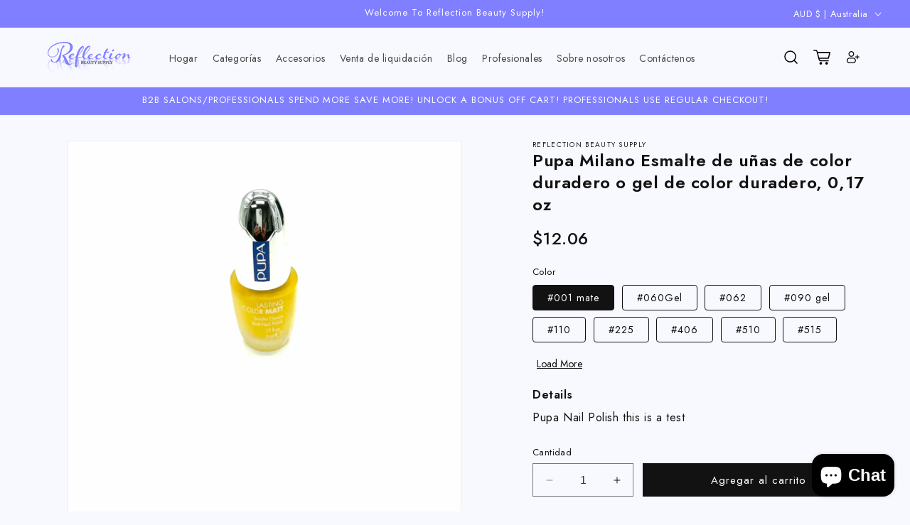

--- FILE ---
content_type: text/html; charset=utf-8
request_url: https://reflectionbeautysupply.com/es-au/products/pupa-lasting-color-gel-060-nail-polish-0-17-oz
body_size: 61135
content:
<!doctype html>
<html class="no-js" lang="es">
  <head>
    <meta charset="utf-8">
    <meta http-equiv="X-UA-Compatible" content="IE=edge">
    <meta name="viewport" content="width=device-width,initial-scale=1">
    <meta name="theme-color" content="">
    <link rel="canonical" href="https://reflectionbeautysupply.com/es-au/products/pupa-lasting-color-gel-060-nail-polish-0-17-oz"><link rel="icon" type="image/png" href="//reflectionbeautysupply.com/cdn/shop/files/image_108.png?crop=center&height=32&v=1738813417&width=32"><style>
        @import url('https://fonts.googleapis.com/css2?family=Jost:wght@300;400;500;600;700&display=swap');
      </style><link rel="preconnect" href="https://fonts.shopifycdn.com" crossorigin><title>
      Pupa Milano Esmalte de uñas de color duradero o gel de color duradero,
 &ndash; Reflection Beauty Supply</title>

    
      <meta name="description" content="Esmalte de uñas Pupa Lasting Color gel # 060 Esmalte de uñas 0,17 oz, fabricado en Italia.">
    

    





















<meta property="og:site_name" content="Reflection Beauty Supply">
<meta property="og:url" content="https://reflectionbeautysupply.com/es-au/products/pupa-lasting-color-gel-060-nail-polish-0-17-oz">
<meta property="og:title" content="Pupa Milano Esmalte de uñas de color duradero o gel de color duradero,">
<meta property="og:type" content="product">
<meta property="og:description" content="Esmalte de uñas Pupa Lasting Color gel # 060 Esmalte de uñas 0,17 oz, fabricado en Italia."><meta property="og:image" content="http://reflectionbeautysupply.com/cdn/shop/files/062-pupa-milano-nail-polish-lasting-color-or-lasting-color-gel-0-17-oz-nail-polishes-43336932950305.jpg?v=1699643152">
  <meta property="og:image:secure_url" content="https://reflectionbeautysupply.com/cdn/shop/files/062-pupa-milano-nail-polish-lasting-color-or-lasting-color-gel-0-17-oz-nail-polishes-43336932950305.jpg?v=1699643152">
  <meta property="og:image:width" content="2223">
  <meta property="og:image:height" content="2145"><meta property="og:price:amount" content="12.06">
  <meta property="og:price:currency" content="AUD"><meta name="twitter:card" content="summary_large_image">
<meta name="twitter:title" content="Pupa Milano Esmalte de uñas de color duradero o gel de color duradero,">
<meta name="twitter:description" content="Esmalte de uñas Pupa Lasting Color gel # 060 Esmalte de uñas 0,17 oz, fabricado en Italia.">


    <script src="//reflectionbeautysupply.com/cdn/shop/t/25/assets/constants.js?v=58251544750838685771694807860" defer="defer"></script>
    <script src="//reflectionbeautysupply.com/cdn/shop/t/25/assets/pubsub.js?v=158357773527763999511694807860" defer="defer"></script>
    <script src="//reflectionbeautysupply.com/cdn/shop/t/25/assets/global.js?v=113367515774722599301694807860" defer="defer"></script><script src="//reflectionbeautysupply.com/cdn/shop/t/25/assets/animations.js?v=88693664871331136111694807860" defer="defer"></script><script>window.performance && window.performance.mark && window.performance.mark('shopify.content_for_header.start');</script><meta name="google-site-verification" content="KSn2kKlyqWDGC6FyIFpGiSJMC7ymfMK71Ru9Ol8C5DM">
<meta name="facebook-domain-verification" content="0a0ycya47ruyllw7lrno6xb7j7gvh7">
<meta name="google-site-verification" content="yQvKAEM_dTlu4fmAAp24arHWz7TMa__dhBBTVKNcjFM">
<meta name="google-site-verification" content="JxeEw37L-0rrIZZE_Ahkb2X0Pb0ILvIMt4WBVwKwUwM">
<meta id="shopify-digital-wallet" name="shopify-digital-wallet" content="/43028578461/digital_wallets/dialog">
<meta name="shopify-checkout-api-token" content="6300612bc0256468e0969c2d695ea008">
<meta id="in-context-paypal-metadata" data-shop-id="43028578461" data-venmo-supported="false" data-environment="production" data-locale="es_ES" data-paypal-v4="true" data-currency="AUD">
<link rel="alternate" hreflang="x-default" href="https://reflectionbeautysupply.com/products/pupa-lasting-color-gel-060-nail-polish-0-17-oz">
<link rel="alternate" hreflang="en" href="https://reflectionbeautysupply.com/products/pupa-lasting-color-gel-060-nail-polish-0-17-oz">
<link rel="alternate" hreflang="es" href="https://reflectionbeautysupply.com/es/products/pupa-lasting-color-gel-060-nail-polish-0-17-oz">
<link rel="alternate" hreflang="en-AU" href="https://reflectionbeautysupply.com/en-au/products/pupa-lasting-color-gel-060-nail-polish-0-17-oz">
<link rel="alternate" hreflang="es-AU" href="https://reflectionbeautysupply.com/es-au/products/pupa-lasting-color-gel-060-nail-polish-0-17-oz">
<link rel="alternate" hreflang="en-CA" href="https://reflectionbeautysupply.com/en-ca/products/pupa-lasting-color-gel-060-nail-polish-0-17-oz">
<link rel="alternate" hreflang="es-CA" href="https://reflectionbeautysupply.com/es-ca/products/pupa-lasting-color-gel-060-nail-polish-0-17-oz">
<link rel="alternate" type="application/json+oembed" href="https://reflectionbeautysupply.com/es-au/products/pupa-lasting-color-gel-060-nail-polish-0-17-oz.oembed">
<script async="async" src="/checkouts/internal/preloads.js?locale=es-AU"></script>
<link rel="preconnect" href="https://shop.app" crossorigin="anonymous">
<script async="async" src="https://shop.app/checkouts/internal/preloads.js?locale=es-AU&shop_id=43028578461" crossorigin="anonymous"></script>
<script id="shopify-features" type="application/json">{"accessToken":"6300612bc0256468e0969c2d695ea008","betas":["rich-media-storefront-analytics"],"domain":"reflectionbeautysupply.com","predictiveSearch":true,"shopId":43028578461,"locale":"es"}</script>
<script>var Shopify = Shopify || {};
Shopify.shop = "reflection-beauty-supply.myshopify.com";
Shopify.locale = "es";
Shopify.currency = {"active":"AUD","rate":"1.5078434"};
Shopify.country = "AU";
Shopify.theme = {"name":"[Orbit] reflectionbeautysupply-shopify\/live","id":159879889185,"schema_name":"Dawn","schema_version":"11.0.0","theme_store_id":null,"role":"main"};
Shopify.theme.handle = "null";
Shopify.theme.style = {"id":null,"handle":null};
Shopify.cdnHost = "reflectionbeautysupply.com/cdn";
Shopify.routes = Shopify.routes || {};
Shopify.routes.root = "/es-au/";</script>
<script type="module">!function(o){(o.Shopify=o.Shopify||{}).modules=!0}(window);</script>
<script>!function(o){function n(){var o=[];function n(){o.push(Array.prototype.slice.apply(arguments))}return n.q=o,n}var t=o.Shopify=o.Shopify||{};t.loadFeatures=n(),t.autoloadFeatures=n()}(window);</script>
<script>
  window.ShopifyPay = window.ShopifyPay || {};
  window.ShopifyPay.apiHost = "shop.app\/pay";
  window.ShopifyPay.redirectState = null;
</script>
<script id="shop-js-analytics" type="application/json">{"pageType":"product"}</script>
<script defer="defer" async type="module" src="//reflectionbeautysupply.com/cdn/shopifycloud/shop-js/modules/v2/client.init-shop-cart-sync_-aut3ZVe.es.esm.js"></script>
<script defer="defer" async type="module" src="//reflectionbeautysupply.com/cdn/shopifycloud/shop-js/modules/v2/chunk.common_jR-HGkUL.esm.js"></script>
<script type="module">
  await import("//reflectionbeautysupply.com/cdn/shopifycloud/shop-js/modules/v2/client.init-shop-cart-sync_-aut3ZVe.es.esm.js");
await import("//reflectionbeautysupply.com/cdn/shopifycloud/shop-js/modules/v2/chunk.common_jR-HGkUL.esm.js");

  window.Shopify.SignInWithShop?.initShopCartSync?.({"fedCMEnabled":true,"windoidEnabled":true});

</script>
<script>
  window.Shopify = window.Shopify || {};
  if (!window.Shopify.featureAssets) window.Shopify.featureAssets = {};
  window.Shopify.featureAssets['shop-js'] = {"shop-cart-sync":["modules/v2/client.shop-cart-sync_BAYdngfT.es.esm.js","modules/v2/chunk.common_jR-HGkUL.esm.js"],"init-fed-cm":["modules/v2/client.init-fed-cm_C1KIrACA.es.esm.js","modules/v2/chunk.common_jR-HGkUL.esm.js"],"shop-button":["modules/v2/client.shop-button_nPJqyawu.es.esm.js","modules/v2/chunk.common_jR-HGkUL.esm.js"],"init-windoid":["modules/v2/client.init-windoid_BBN3UDv3.es.esm.js","modules/v2/chunk.common_jR-HGkUL.esm.js"],"shop-cash-offers":["modules/v2/client.shop-cash-offers_DHr6BHOX.es.esm.js","modules/v2/chunk.common_jR-HGkUL.esm.js","modules/v2/chunk.modal_K_-4b6jm.esm.js"],"shop-toast-manager":["modules/v2/client.shop-toast-manager_DsmMrndK.es.esm.js","modules/v2/chunk.common_jR-HGkUL.esm.js"],"init-shop-email-lookup-coordinator":["modules/v2/client.init-shop-email-lookup-coordinator_CqHiorcR.es.esm.js","modules/v2/chunk.common_jR-HGkUL.esm.js"],"pay-button":["modules/v2/client.pay-button_CyYMAtLe.es.esm.js","modules/v2/chunk.common_jR-HGkUL.esm.js"],"avatar":["modules/v2/client.avatar_BTnouDA3.es.esm.js"],"init-shop-cart-sync":["modules/v2/client.init-shop-cart-sync_-aut3ZVe.es.esm.js","modules/v2/chunk.common_jR-HGkUL.esm.js"],"shop-login-button":["modules/v2/client.shop-login-button_CkV-3QmP.es.esm.js","modules/v2/chunk.common_jR-HGkUL.esm.js","modules/v2/chunk.modal_K_-4b6jm.esm.js"],"init-customer-accounts-sign-up":["modules/v2/client.init-customer-accounts-sign-up_OVpxiKuf.es.esm.js","modules/v2/client.shop-login-button_CkV-3QmP.es.esm.js","modules/v2/chunk.common_jR-HGkUL.esm.js","modules/v2/chunk.modal_K_-4b6jm.esm.js"],"init-shop-for-new-customer-accounts":["modules/v2/client.init-shop-for-new-customer-accounts_B3-6tUHj.es.esm.js","modules/v2/client.shop-login-button_CkV-3QmP.es.esm.js","modules/v2/chunk.common_jR-HGkUL.esm.js","modules/v2/chunk.modal_K_-4b6jm.esm.js"],"init-customer-accounts":["modules/v2/client.init-customer-accounts_DAvreLqn.es.esm.js","modules/v2/client.shop-login-button_CkV-3QmP.es.esm.js","modules/v2/chunk.common_jR-HGkUL.esm.js","modules/v2/chunk.modal_K_-4b6jm.esm.js"],"shop-follow-button":["modules/v2/client.shop-follow-button_D-yP9CCa.es.esm.js","modules/v2/chunk.common_jR-HGkUL.esm.js","modules/v2/chunk.modal_K_-4b6jm.esm.js"],"lead-capture":["modules/v2/client.lead-capture_cgi9rykO.es.esm.js","modules/v2/chunk.common_jR-HGkUL.esm.js","modules/v2/chunk.modal_K_-4b6jm.esm.js"],"checkout-modal":["modules/v2/client.checkout-modal_CNOx8cMi.es.esm.js","modules/v2/chunk.common_jR-HGkUL.esm.js","modules/v2/chunk.modal_K_-4b6jm.esm.js"],"shop-login":["modules/v2/client.shop-login_B0Pz78O1.es.esm.js","modules/v2/chunk.common_jR-HGkUL.esm.js","modules/v2/chunk.modal_K_-4b6jm.esm.js"],"payment-terms":["modules/v2/client.payment-terms_DHTqhmPP.es.esm.js","modules/v2/chunk.common_jR-HGkUL.esm.js","modules/v2/chunk.modal_K_-4b6jm.esm.js"]};
</script>
<script>(function() {
  var isLoaded = false;
  function asyncLoad() {
    if (isLoaded) return;
    isLoaded = true;
    var urls = ["https:\/\/cdn.nfcube.com\/instafeed-1250a892914fd894ff5f4cc3c3403cfa.js?shop=reflection-beauty-supply.myshopify.com","https:\/\/intg.snapchat.com\/shopify\/shopify-scevent-init.js?id=6f43f8ba-1594-4a31-b5c7-929e279e4c51\u0026shop=reflection-beauty-supply.myshopify.com","\/\/cdn.trustedsite.com\/js\/partner-shopify.js?shop=reflection-beauty-supply.myshopify.com","https:\/\/cdn1.stamped.io\/files\/widget.min.js?shop=reflection-beauty-supply.myshopify.com"];
    for (var i = 0; i < urls.length; i++) {
      var s = document.createElement('script');
      s.type = 'text/javascript';
      s.async = true;
      s.src = urls[i];
      var x = document.getElementsByTagName('script')[0];
      x.parentNode.insertBefore(s, x);
    }
  };
  if(window.attachEvent) {
    window.attachEvent('onload', asyncLoad);
  } else {
    window.addEventListener('load', asyncLoad, false);
  }
})();</script>
<script id="__st">var __st={"a":43028578461,"offset":-18000,"reqid":"3b1ac7ae-f747-4c55-92de-7f1b7efecc9d-1768955151","pageurl":"reflectionbeautysupply.com\/es-au\/products\/pupa-lasting-color-gel-060-nail-polish-0-17-oz","u":"ddb0ce9a1ba2","p":"product","rtyp":"product","rid":7515775664285};</script>
<script>window.ShopifyPaypalV4VisibilityTracking = true;</script>
<script id="captcha-bootstrap">!function(){'use strict';const t='contact',e='account',n='new_comment',o=[[t,t],['blogs',n],['comments',n],[t,'customer']],c=[[e,'customer_login'],[e,'guest_login'],[e,'recover_customer_password'],[e,'create_customer']],r=t=>t.map((([t,e])=>`form[action*='/${t}']:not([data-nocaptcha='true']) input[name='form_type'][value='${e}']`)).join(','),a=t=>()=>t?[...document.querySelectorAll(t)].map((t=>t.form)):[];function s(){const t=[...o],e=r(t);return a(e)}const i='password',u='form_key',d=['recaptcha-v3-token','g-recaptcha-response','h-captcha-response',i],f=()=>{try{return window.sessionStorage}catch{return}},m='__shopify_v',_=t=>t.elements[u];function p(t,e,n=!1){try{const o=window.sessionStorage,c=JSON.parse(o.getItem(e)),{data:r}=function(t){const{data:e,action:n}=t;return t[m]||n?{data:e,action:n}:{data:t,action:n}}(c);for(const[e,n]of Object.entries(r))t.elements[e]&&(t.elements[e].value=n);n&&o.removeItem(e)}catch(o){console.error('form repopulation failed',{error:o})}}const l='form_type',E='cptcha';function T(t){t.dataset[E]=!0}const w=window,h=w.document,L='Shopify',v='ce_forms',y='captcha';let A=!1;((t,e)=>{const n=(g='f06e6c50-85a8-45c8-87d0-21a2b65856fe',I='https://cdn.shopify.com/shopifycloud/storefront-forms-hcaptcha/ce_storefront_forms_captcha_hcaptcha.v1.5.2.iife.js',D={infoText:'Protegido por hCaptcha',privacyText:'Privacidad',termsText:'Términos'},(t,e,n)=>{const o=w[L][v],c=o.bindForm;if(c)return c(t,g,e,D).then(n);var r;o.q.push([[t,g,e,D],n]),r=I,A||(h.body.append(Object.assign(h.createElement('script'),{id:'captcha-provider',async:!0,src:r})),A=!0)});var g,I,D;w[L]=w[L]||{},w[L][v]=w[L][v]||{},w[L][v].q=[],w[L][y]=w[L][y]||{},w[L][y].protect=function(t,e){n(t,void 0,e),T(t)},Object.freeze(w[L][y]),function(t,e,n,w,h,L){const[v,y,A,g]=function(t,e,n){const i=e?o:[],u=t?c:[],d=[...i,...u],f=r(d),m=r(i),_=r(d.filter((([t,e])=>n.includes(e))));return[a(f),a(m),a(_),s()]}(w,h,L),I=t=>{const e=t.target;return e instanceof HTMLFormElement?e:e&&e.form},D=t=>v().includes(t);t.addEventListener('submit',(t=>{const e=I(t);if(!e)return;const n=D(e)&&!e.dataset.hcaptchaBound&&!e.dataset.recaptchaBound,o=_(e),c=g().includes(e)&&(!o||!o.value);(n||c)&&t.preventDefault(),c&&!n&&(function(t){try{if(!f())return;!function(t){const e=f();if(!e)return;const n=_(t);if(!n)return;const o=n.value;o&&e.removeItem(o)}(t);const e=Array.from(Array(32),(()=>Math.random().toString(36)[2])).join('');!function(t,e){_(t)||t.append(Object.assign(document.createElement('input'),{type:'hidden',name:u})),t.elements[u].value=e}(t,e),function(t,e){const n=f();if(!n)return;const o=[...t.querySelectorAll(`input[type='${i}']`)].map((({name:t})=>t)),c=[...d,...o],r={};for(const[a,s]of new FormData(t).entries())c.includes(a)||(r[a]=s);n.setItem(e,JSON.stringify({[m]:1,action:t.action,data:r}))}(t,e)}catch(e){console.error('failed to persist form',e)}}(e),e.submit())}));const S=(t,e)=>{t&&!t.dataset[E]&&(n(t,e.some((e=>e===t))),T(t))};for(const o of['focusin','change'])t.addEventListener(o,(t=>{const e=I(t);D(e)&&S(e,y())}));const B=e.get('form_key'),M=e.get(l),P=B&&M;t.addEventListener('DOMContentLoaded',(()=>{const t=y();if(P)for(const e of t)e.elements[l].value===M&&p(e,B);[...new Set([...A(),...v().filter((t=>'true'===t.dataset.shopifyCaptcha))])].forEach((e=>S(e,t)))}))}(h,new URLSearchParams(w.location.search),n,t,e,['guest_login'])})(!0,!0)}();</script>
<script integrity="sha256-4kQ18oKyAcykRKYeNunJcIwy7WH5gtpwJnB7kiuLZ1E=" data-source-attribution="shopify.loadfeatures" defer="defer" src="//reflectionbeautysupply.com/cdn/shopifycloud/storefront/assets/storefront/load_feature-a0a9edcb.js" crossorigin="anonymous"></script>
<script crossorigin="anonymous" defer="defer" src="//reflectionbeautysupply.com/cdn/shopifycloud/storefront/assets/shopify_pay/storefront-65b4c6d7.js?v=20250812"></script>
<script data-source-attribution="shopify.dynamic_checkout.dynamic.init">var Shopify=Shopify||{};Shopify.PaymentButton=Shopify.PaymentButton||{isStorefrontPortableWallets:!0,init:function(){window.Shopify.PaymentButton.init=function(){};var t=document.createElement("script");t.src="https://reflectionbeautysupply.com/cdn/shopifycloud/portable-wallets/latest/portable-wallets.es.js",t.type="module",document.head.appendChild(t)}};
</script>
<script data-source-attribution="shopify.dynamic_checkout.buyer_consent">
  function portableWalletsHideBuyerConsent(e){var t=document.getElementById("shopify-buyer-consent"),n=document.getElementById("shopify-subscription-policy-button");t&&n&&(t.classList.add("hidden"),t.setAttribute("aria-hidden","true"),n.removeEventListener("click",e))}function portableWalletsShowBuyerConsent(e){var t=document.getElementById("shopify-buyer-consent"),n=document.getElementById("shopify-subscription-policy-button");t&&n&&(t.classList.remove("hidden"),t.removeAttribute("aria-hidden"),n.addEventListener("click",e))}window.Shopify?.PaymentButton&&(window.Shopify.PaymentButton.hideBuyerConsent=portableWalletsHideBuyerConsent,window.Shopify.PaymentButton.showBuyerConsent=portableWalletsShowBuyerConsent);
</script>
<script data-source-attribution="shopify.dynamic_checkout.cart.bootstrap">document.addEventListener("DOMContentLoaded",(function(){function t(){return document.querySelector("shopify-accelerated-checkout-cart, shopify-accelerated-checkout")}if(t())Shopify.PaymentButton.init();else{new MutationObserver((function(e,n){t()&&(Shopify.PaymentButton.init(),n.disconnect())})).observe(document.body,{childList:!0,subtree:!0})}}));
</script>
<script id='scb4127' type='text/javascript' async='' src='https://reflectionbeautysupply.com/cdn/shopifycloud/privacy-banner/storefront-banner.js'></script><link id="shopify-accelerated-checkout-styles" rel="stylesheet" media="screen" href="https://reflectionbeautysupply.com/cdn/shopifycloud/portable-wallets/latest/accelerated-checkout-backwards-compat.css" crossorigin="anonymous">
<style id="shopify-accelerated-checkout-cart">
        #shopify-buyer-consent {
  margin-top: 1em;
  display: inline-block;
  width: 100%;
}

#shopify-buyer-consent.hidden {
  display: none;
}

#shopify-subscription-policy-button {
  background: none;
  border: none;
  padding: 0;
  text-decoration: underline;
  font-size: inherit;
  cursor: pointer;
}

#shopify-subscription-policy-button::before {
  box-shadow: none;
}

      </style>
<script id="sections-script" data-sections="header" defer="defer" src="//reflectionbeautysupply.com/cdn/shop/t/25/compiled_assets/scripts.js?v=23414"></script>
<script>window.performance && window.performance.mark && window.performance.mark('shopify.content_for_header.end');</script>


    <style data-shopify>
      @font-face {
  font-family: Assistant;
  font-weight: 400;
  font-style: normal;
  font-display: swap;
  src: url("//reflectionbeautysupply.com/cdn/fonts/assistant/assistant_n4.9120912a469cad1cc292572851508ca49d12e768.woff2") format("woff2"),
       url("//reflectionbeautysupply.com/cdn/fonts/assistant/assistant_n4.6e9875ce64e0fefcd3f4446b7ec9036b3ddd2985.woff") format("woff");
}

      @font-face {
  font-family: Assistant;
  font-weight: 700;
  font-style: normal;
  font-display: swap;
  src: url("//reflectionbeautysupply.com/cdn/fonts/assistant/assistant_n7.bf44452348ec8b8efa3aa3068825305886b1c83c.woff2") format("woff2"),
       url("//reflectionbeautysupply.com/cdn/fonts/assistant/assistant_n7.0c887fee83f6b3bda822f1150b912c72da0f7b64.woff") format("woff");
}

      
      
      @font-face {
  font-family: Assistant;
  font-weight: 400;
  font-style: normal;
  font-display: swap;
  src: url("//reflectionbeautysupply.com/cdn/fonts/assistant/assistant_n4.9120912a469cad1cc292572851508ca49d12e768.woff2") format("woff2"),
       url("//reflectionbeautysupply.com/cdn/fonts/assistant/assistant_n4.6e9875ce64e0fefcd3f4446b7ec9036b3ddd2985.woff") format("woff");
}

      

      
        :root,
        .color-background-1 {
          --color-background: 248,248,255;
        
          --gradient-background: #f8f8ff;
        
        --color-foreground: 18,18,18;
        --color-shadow: 18,18,18;
        --color-button: 18,18,18;
        --color-button-text: 255,255,255;
        --color-secondary-button: 248,248,255;
        --color-secondary-button-text: 18,18,18;
        --color-link: 18,18,18;
        --color-badge-foreground: 18,18,18;
        --color-badge-background: 248,248,255;
        --color-badge-border: 18,18,18;
        --payment-terms-background-color: rgb(248 248 255);
      }
      
        
        .color-background-2 {
          --color-background: 230,230,255;
        
          --gradient-background: #e6e6ff;
        
        --color-foreground: 18,18,18;
        --color-shadow: 18,18,18;
        --color-button: 18,18,18;
        --color-button-text: 243,243,243;
        --color-secondary-button: 230,230,255;
        --color-secondary-button-text: 18,18,18;
        --color-link: 18,18,18;
        --color-badge-foreground: 18,18,18;
        --color-badge-background: 230,230,255;
        --color-badge-border: 18,18,18;
        --payment-terms-background-color: rgb(230 230 255);
      }
      
        
        .color-inverse {
          --color-background: 108,108,217;
        
          --gradient-background: #6c6cd9;
        
        --color-foreground: 255,255,255;
        --color-shadow: 18,18,18;
        --color-button: 255,255,255;
        --color-button-text: 0,0,0;
        --color-secondary-button: 108,108,217;
        --color-secondary-button-text: 255,255,255;
        --color-link: 255,255,255;
        --color-badge-foreground: 255,255,255;
        --color-badge-background: 108,108,217;
        --color-badge-border: 255,255,255;
        --payment-terms-background-color: rgb(108 108 217);
      }
      
        
        .color-accent-1 {
          --color-background: 128,127,255;
        
          --gradient-background: #807fff;
        
        --color-foreground: 255,255,255;
        --color-shadow: 18,18,18;
        --color-button: 255,255,255;
        --color-button-text: 18,18,18;
        --color-secondary-button: 128,127,255;
        --color-secondary-button-text: 255,255,255;
        --color-link: 255,255,255;
        --color-badge-foreground: 255,255,255;
        --color-badge-background: 128,127,255;
        --color-badge-border: 255,255,255;
        --payment-terms-background-color: rgb(128 127 255);
      }
      
        
        .color-accent-2 {
          --color-background: 51,79,180;
        
          --gradient-background: #334fb4;
        
        --color-foreground: 255,255,255;
        --color-shadow: 18,18,18;
        --color-button: 255,255,255;
        --color-button-text: 51,79,180;
        --color-secondary-button: 51,79,180;
        --color-secondary-button-text: 255,255,255;
        --color-link: 255,255,255;
        --color-badge-foreground: 255,255,255;
        --color-badge-background: 51,79,180;
        --color-badge-border: 255,255,255;
        --payment-terms-background-color: rgb(51 79 180);
      }
      
        
        .color-scheme-1eca6c15-dd35-4de5-9e73-82ad19c3fbae {
          --color-background: 255,255,255;
        
          --gradient-background: #ffffff;
        
        --color-foreground: 0,0,0;
        --color-shadow: 18,18,18;
        --color-button: 18,18,18;
        --color-button-text: 255,255,255;
        --color-secondary-button: 255,255,255;
        --color-secondary-button-text: 18,18,18;
        --color-link: 18,18,18;
        --color-badge-foreground: 0,0,0;
        --color-badge-background: 255,255,255;
        --color-badge-border: 0,0,0;
        --payment-terms-background-color: rgb(255 255 255);
      }
      

      body, .color-background-1, .color-background-2, .color-inverse, .color-accent-1, .color-accent-2, .color-scheme-1eca6c15-dd35-4de5-9e73-82ad19c3fbae {
        color: rgba(var(--color-foreground), 1);
        background-color: rgb(var(--color-background));
      }

      :root {--font-body-family: 'Jost', sans-serif;
      --font-heading-family: 'Jost', sans-serif;--font-body-family-cs: Garamond, Baskerville, Caslon, serif;
        --font-body-style: normal;
        --font-body-weight: 400;
        --font-body-weight-bold: 700;

        --font-heading-style: normal;
        --font-heading-weight: 400;

        --font-body-scale: 1.0;
        --font-heading-scale: 1.0;

        --media-padding: px;
        --media-border-opacity: 0.05;
        --media-border-width: 1px;
        --media-radius: 0px;
        --media-shadow-opacity: 0.0;
        --media-shadow-horizontal-offset: 0px;
        --media-shadow-vertical-offset: 4px;
        --media-shadow-blur-radius: 5px;
        --media-shadow-visible: 0;

        --page-width: 144rem;
        --page-width-margin: 0rem;

        --product-card-image-padding: 0.0rem;
        --product-card-corner-radius: 0.0rem;
        --product-card-text-alignment: left;
        --product-card-border-width: 0.0rem;
        --product-card-border-opacity: 0.1;
        --product-card-shadow-opacity: 0.0;
        --product-card-shadow-visible: 0;
        --product-card-shadow-horizontal-offset: 0.0rem;
        --product-card-shadow-vertical-offset: 0.4rem;
        --product-card-shadow-blur-radius: 0.5rem;

        --collection-card-image-padding: 0.0rem;
        --collection-card-corner-radius: 0.0rem;
        --collection-card-text-alignment: left;
        --collection-card-border-width: 0.0rem;
        --collection-card-border-opacity: 0.1;
        --collection-card-shadow-opacity: 0.0;
        --collection-card-shadow-visible: 0;
        --collection-card-shadow-horizontal-offset: 0.0rem;
        --collection-card-shadow-vertical-offset: 0.4rem;
        --collection-card-shadow-blur-radius: 0.5rem;

        --blog-card-image-padding: 0.0rem;
        --blog-card-corner-radius: 0.0rem;
        --blog-card-text-alignment: left;
        --blog-card-border-width: 0.0rem;
        --blog-card-border-opacity: 0.1;
        --blog-card-shadow-opacity: 0.0;
        --blog-card-shadow-visible: 0;
        --blog-card-shadow-horizontal-offset: 0.0rem;
        --blog-card-shadow-vertical-offset: 0.4rem;
        --blog-card-shadow-blur-radius: 0.5rem;

        --badge-corner-radius: 4.0rem;

        --popup-border-width: 1px;
        --popup-border-opacity: 0.1;
        --popup-corner-radius: 0px;
        --popup-shadow-opacity: 0.05;
        --popup-shadow-horizontal-offset: 0px;
        --popup-shadow-vertical-offset: 4px;
        --popup-shadow-blur-radius: 5px;

        --drawer-border-width: 1px;
        --drawer-border-opacity: 0.1;
        --drawer-shadow-opacity: 0.0;
        --drawer-shadow-horizontal-offset: 0px;
        --drawer-shadow-vertical-offset: 4px;
        --drawer-shadow-blur-radius: 5px;

        --spacing-sections-desktop: 0px;
        --spacing-sections-mobile: 0px;

        --grid-desktop-vertical-spacing: 8px;
        --grid-desktop-horizontal-spacing: 12px;
        --grid-mobile-vertical-spacing: 4px;
        --grid-mobile-horizontal-spacing: 6px;

        --text-boxes-border-opacity: 0.1;
        --text-boxes-border-width: 0px;
        --text-boxes-radius: 0px;
        --text-boxes-shadow-opacity: 0.0;
        --text-boxes-shadow-visible: 0;
        --text-boxes-shadow-horizontal-offset: 0px;
        --text-boxes-shadow-vertical-offset: 4px;
        --text-boxes-shadow-blur-radius: 5px;

        --buttons-radius: 0px;
        --buttons-radius-outset: 0px;
        --buttons-border-width: 1px;
        --buttons-border-opacity: 1.0;
        --buttons-shadow-opacity: 0.0;
        --buttons-shadow-visible: 0;
        --buttons-shadow-horizontal-offset: 0px;
        --buttons-shadow-vertical-offset: 4px;
        --buttons-shadow-blur-radius: 5px;
        --buttons-border-offset: 0px;

        --inputs-radius: 0px;
        --inputs-border-width: 1px;
        --inputs-border-opacity: 0.55;
        --inputs-shadow-opacity: 0.0;
        --inputs-shadow-horizontal-offset: 0px;
        --inputs-margin-offset: 0px;
        --inputs-shadow-vertical-offset: 4px;
        --inputs-shadow-blur-radius: 5px;
        --inputs-radius-outset: 0px;

        --variant-pills-radius: 4px;
        --variant-pills-border-width: 1px;
        --variant-pills-border-opacity: 1.0;
        --variant-pills-shadow-opacity: 0.0;
        --variant-pills-shadow-horizontal-offset: 0px;
        --variant-pills-shadow-vertical-offset: 4px;
        --variant-pills-shadow-blur-radius: 5px;
      }

      *,
      *::before,
      *::after {
        box-sizing: inherit;
      }

      html {
        box-sizing: border-box;
        font-size: calc(var(--font-body-scale) * 62.5%);
        height: 100%;
      }

      body {
        display: grid;
        grid-template-rows: auto auto 1fr auto;
        grid-template-columns: 100%;
        min-height: 100%;
        margin: 0;
        font-size: 1.5rem;
        letter-spacing: 0.06rem;
        line-height: calc(1 + 0.8 / var(--font-body-scale));
        font-family: var(--font-body-family);
        font-style: var(--font-body-style);
        font-weight: var(--font-body-weight);
      }

      @media screen and (min-width: 750px) {
        body {
          font-size: 1.6rem;
        }
      }
    </style>

    <link href="//reflectionbeautysupply.com/cdn/shop/t/25/assets/base.css?v=134576924164471236351694807860" rel="stylesheet" type="text/css" media="all" />
<link rel="preload" as="font" href="//reflectionbeautysupply.com/cdn/fonts/assistant/assistant_n4.9120912a469cad1cc292572851508ca49d12e768.woff2" type="font/woff2" crossorigin><link rel="preload" as="font" href="//reflectionbeautysupply.com/cdn/fonts/assistant/assistant_n4.9120912a469cad1cc292572851508ca49d12e768.woff2" type="font/woff2" crossorigin><link href="//reflectionbeautysupply.com/cdn/shop/t/25/assets/component-localization-form.css?v=143319823105703127341694807860" rel="stylesheet" type="text/css" media="all" />
      <script src="//reflectionbeautysupply.com/cdn/shop/t/25/assets/localization-form.js?v=161644695336821385561694807860" defer="defer"></script><link
        rel="stylesheet"
        href="//reflectionbeautysupply.com/cdn/shop/t/25/assets/component-predictive-search.css?v=118923337488134913561694807860"
        media="print"
        onload="this.media='all'"
      ><script>
      document.documentElement.className = document.documentElement.className.replace('no-js', 'js');
      if (Shopify.designMode) {
        document.documentElement.classList.add('shopify-design-mode');
      }
    </script>
  <!-- BEGIN app block: shopify://apps/judge-me-reviews/blocks/judgeme_core/61ccd3b1-a9f2-4160-9fe9-4fec8413e5d8 --><!-- Start of Judge.me Core -->






<link rel="dns-prefetch" href="https://cdnwidget.judge.me">
<link rel="dns-prefetch" href="https://cdn.judge.me">
<link rel="dns-prefetch" href="https://cdn1.judge.me">
<link rel="dns-prefetch" href="https://api.judge.me">

<script data-cfasync='false' class='jdgm-settings-script'>window.jdgmSettings={"pagination":5,"disable_web_reviews":false,"badge_no_review_text":"No reviews","badge_n_reviews_text":"{{ n }} review/reviews","hide_badge_preview_if_no_reviews":true,"badge_hide_text":false,"enforce_center_preview_badge":false,"widget_title":"Customer Reviews","widget_open_form_text":"Write a review","widget_close_form_text":"Cancel review","widget_refresh_page_text":"Refresh page","widget_summary_text":"Based on {{ number_of_reviews }} review/reviews","widget_no_review_text":"Be the first to write a review","widget_name_field_text":"Display name","widget_verified_name_field_text":"Verified Name (public)","widget_name_placeholder_text":"Display name","widget_required_field_error_text":"This field is required.","widget_email_field_text":"Email address","widget_verified_email_field_text":"Verified Email (private, can not be edited)","widget_email_placeholder_text":"Your email address","widget_email_field_error_text":"Please enter a valid email address.","widget_rating_field_text":"Rating","widget_review_title_field_text":"Review Title","widget_review_title_placeholder_text":"Give your review a title","widget_review_body_field_text":"Review content","widget_review_body_placeholder_text":"Start writing here...","widget_pictures_field_text":"Picture/Video (optional)","widget_submit_review_text":"Submit Review","widget_submit_verified_review_text":"Submit Verified Review","widget_submit_success_msg_with_auto_publish":"Thank you! Please refresh the page in a few moments to see your review. You can remove or edit your review by logging into \u003ca href='https://judge.me/login' target='_blank' rel='nofollow noopener'\u003eJudge.me\u003c/a\u003e","widget_submit_success_msg_no_auto_publish":"Thank you! Your review will be published as soon as it is approved by the shop admin. You can remove or edit your review by logging into \u003ca href='https://judge.me/login' target='_blank' rel='nofollow noopener'\u003eJudge.me\u003c/a\u003e","widget_show_default_reviews_out_of_total_text":"Showing {{ n_reviews_shown }} out of {{ n_reviews }} reviews.","widget_show_all_link_text":"Show all","widget_show_less_link_text":"Show less","widget_author_said_text":"{{ reviewer_name }} said:","widget_days_text":"{{ n }} days ago","widget_weeks_text":"{{ n }} week/weeks ago","widget_months_text":"{{ n }} month/months ago","widget_years_text":"{{ n }} year/years ago","widget_yesterday_text":"Yesterday","widget_today_text":"Today","widget_replied_text":"\u003e\u003e {{ shop_name }} replied:","widget_read_more_text":"Read more","widget_reviewer_name_as_initial":"","widget_rating_filter_color":"#fbcd0a","widget_rating_filter_see_all_text":"See all reviews","widget_sorting_most_recent_text":"Most Recent","widget_sorting_highest_rating_text":"Highest Rating","widget_sorting_lowest_rating_text":"Lowest Rating","widget_sorting_with_pictures_text":"Only Pictures","widget_sorting_most_helpful_text":"Most Helpful","widget_open_question_form_text":"Ask a question","widget_reviews_subtab_text":"Reviews","widget_questions_subtab_text":"Questions","widget_question_label_text":"Question","widget_answer_label_text":"Answer","widget_question_placeholder_text":"Write your question here","widget_submit_question_text":"Submit Question","widget_question_submit_success_text":"Thank you for your question! We will notify you once it gets answered.","verified_badge_text":"Verified","verified_badge_bg_color":"","verified_badge_text_color":"","verified_badge_placement":"left-of-reviewer-name","widget_review_max_height":"","widget_hide_border":false,"widget_social_share":false,"widget_thumb":false,"widget_review_location_show":false,"widget_location_format":"","all_reviews_include_out_of_store_products":true,"all_reviews_out_of_store_text":"(out of store)","all_reviews_pagination":100,"all_reviews_product_name_prefix_text":"about","enable_review_pictures":true,"enable_question_anwser":false,"widget_theme":"default","review_date_format":"mm/dd/yyyy","default_sort_method":"most-recent","widget_product_reviews_subtab_text":"Product Reviews","widget_shop_reviews_subtab_text":"Shop Reviews","widget_other_products_reviews_text":"Reviews for other products","widget_store_reviews_subtab_text":"Store reviews","widget_no_store_reviews_text":"This store hasn't received any reviews yet","widget_web_restriction_product_reviews_text":"This product hasn't received any reviews yet","widget_no_items_text":"No items found","widget_show_more_text":"Show more","widget_write_a_store_review_text":"Write a Store Review","widget_other_languages_heading":"Reviews in Other Languages","widget_translate_review_text":"Translate review to {{ language }}","widget_translating_review_text":"Translating...","widget_show_original_translation_text":"Show original ({{ language }})","widget_translate_review_failed_text":"Review couldn't be translated.","widget_translate_review_retry_text":"Retry","widget_translate_review_try_again_later_text":"Try again later","show_product_url_for_grouped_product":false,"widget_sorting_pictures_first_text":"Pictures First","show_pictures_on_all_rev_page_mobile":false,"show_pictures_on_all_rev_page_desktop":false,"floating_tab_hide_mobile_install_preference":false,"floating_tab_button_name":"★ Reviews","floating_tab_title":"Let customers speak for us","floating_tab_button_color":"","floating_tab_button_background_color":"","floating_tab_url":"","floating_tab_url_enabled":false,"floating_tab_tab_style":"text","all_reviews_text_badge_text":"Customers rate us {{ shop.metafields.judgeme.all_reviews_rating | round: 1 }}/5 based on {{ shop.metafields.judgeme.all_reviews_count }} reviews.","all_reviews_text_badge_text_branded_style":"{{ shop.metafields.judgeme.all_reviews_rating | round: 1 }} out of 5 stars based on {{ shop.metafields.judgeme.all_reviews_count }} reviews","is_all_reviews_text_badge_a_link":false,"show_stars_for_all_reviews_text_badge":false,"all_reviews_text_badge_url":"","all_reviews_text_style":"branded","all_reviews_text_color_style":"judgeme_brand_color","all_reviews_text_color":"#108474","all_reviews_text_show_jm_brand":true,"featured_carousel_show_header":true,"featured_carousel_title":"Let customers speak for us","testimonials_carousel_title":"Customers are saying","videos_carousel_title":"Real customer stories","cards_carousel_title":"Customers are saying","featured_carousel_count_text":"from {{ n }} reviews","featured_carousel_add_link_to_all_reviews_page":false,"featured_carousel_url":"","featured_carousel_show_images":true,"featured_carousel_autoslide_interval":5,"featured_carousel_arrows_on_the_sides":false,"featured_carousel_height":250,"featured_carousel_width":80,"featured_carousel_image_size":0,"featured_carousel_image_height":250,"featured_carousel_arrow_color":"#A429EC","verified_count_badge_style":"branded","verified_count_badge_orientation":"horizontal","verified_count_badge_color_style":"judgeme_brand_color","verified_count_badge_color":"#108474","is_verified_count_badge_a_link":false,"verified_count_badge_url":"","verified_count_badge_show_jm_brand":true,"widget_rating_preset_default":5,"widget_first_sub_tab":"product-reviews","widget_show_histogram":true,"widget_histogram_use_custom_color":false,"widget_pagination_use_custom_color":false,"widget_star_use_custom_color":false,"widget_verified_badge_use_custom_color":false,"widget_write_review_use_custom_color":false,"picture_reminder_submit_button":"Upload Pictures","enable_review_videos":false,"mute_video_by_default":false,"widget_sorting_videos_first_text":"Videos First","widget_review_pending_text":"Pending","featured_carousel_items_for_large_screen":3,"social_share_options_order":"Facebook,Twitter","remove_microdata_snippet":true,"disable_json_ld":false,"enable_json_ld_products":false,"preview_badge_show_question_text":false,"preview_badge_no_question_text":"No questions","preview_badge_n_question_text":"{{ number_of_questions }} question/questions","qa_badge_show_icon":false,"qa_badge_position":"same-row","remove_judgeme_branding":false,"widget_add_search_bar":false,"widget_search_bar_placeholder":"Search","widget_sorting_verified_only_text":"Verified only","featured_carousel_theme":"default","featured_carousel_show_rating":true,"featured_carousel_show_title":true,"featured_carousel_show_body":true,"featured_carousel_show_date":false,"featured_carousel_show_reviewer":true,"featured_carousel_show_product":false,"featured_carousel_header_background_color":"#108474","featured_carousel_header_text_color":"#ffffff","featured_carousel_name_product_separator":"reviewed","featured_carousel_full_star_background":"#108474","featured_carousel_empty_star_background":"#dadada","featured_carousel_vertical_theme_background":"#f9fafb","featured_carousel_verified_badge_enable":true,"featured_carousel_verified_badge_color":"#A449FF","featured_carousel_border_style":"round","featured_carousel_review_line_length_limit":3,"featured_carousel_more_reviews_button_text":"Read more reviews","featured_carousel_view_product_button_text":"View product","all_reviews_page_load_reviews_on":"scroll","all_reviews_page_load_more_text":"Load More Reviews","disable_fb_tab_reviews":false,"enable_ajax_cdn_cache":false,"widget_advanced_speed_features":5,"widget_public_name_text":"displayed publicly like","default_reviewer_name":"John Smith","default_reviewer_name_has_non_latin":true,"widget_reviewer_anonymous":"Anonymous","medals_widget_title":"Judge.me Review Medals","medals_widget_background_color":"#f9fafb","medals_widget_position":"footer_all_pages","medals_widget_border_color":"#f9fafb","medals_widget_verified_text_position":"left","medals_widget_use_monochromatic_version":false,"medals_widget_elements_color":"#108474","show_reviewer_avatar":true,"widget_invalid_yt_video_url_error_text":"Not a YouTube video URL","widget_max_length_field_error_text":"Please enter no more than {0} characters.","widget_show_country_flag":false,"widget_show_collected_via_shop_app":true,"widget_verified_by_shop_badge_style":"light","widget_verified_by_shop_text":"Verified by Shop","widget_show_photo_gallery":false,"widget_load_with_code_splitting":true,"widget_ugc_install_preference":false,"widget_ugc_title":"Made by us, Shared by you","widget_ugc_subtitle":"Tag us to see your picture featured in our page","widget_ugc_arrows_color":"#ffffff","widget_ugc_primary_button_text":"Buy Now","widget_ugc_primary_button_background_color":"#108474","widget_ugc_primary_button_text_color":"#ffffff","widget_ugc_primary_button_border_width":"0","widget_ugc_primary_button_border_style":"none","widget_ugc_primary_button_border_color":"#108474","widget_ugc_primary_button_border_radius":"25","widget_ugc_secondary_button_text":"Load More","widget_ugc_secondary_button_background_color":"#ffffff","widget_ugc_secondary_button_text_color":"#108474","widget_ugc_secondary_button_border_width":"2","widget_ugc_secondary_button_border_style":"solid","widget_ugc_secondary_button_border_color":"#108474","widget_ugc_secondary_button_border_radius":"25","widget_ugc_reviews_button_text":"View Reviews","widget_ugc_reviews_button_background_color":"#ffffff","widget_ugc_reviews_button_text_color":"#108474","widget_ugc_reviews_button_border_width":"2","widget_ugc_reviews_button_border_style":"solid","widget_ugc_reviews_button_border_color":"#108474","widget_ugc_reviews_button_border_radius":"25","widget_ugc_reviews_button_link_to":"judgeme-reviews-page","widget_ugc_show_post_date":true,"widget_ugc_max_width":"800","widget_rating_metafield_value_type":true,"widget_primary_color":"#108474","widget_enable_secondary_color":false,"widget_secondary_color":"#edf5f5","widget_summary_average_rating_text":"{{ average_rating }} out of 5","widget_media_grid_title":"Customer photos \u0026 videos","widget_media_grid_see_more_text":"See more","widget_round_style":false,"widget_show_product_medals":true,"widget_verified_by_judgeme_text":"Verified by Judge.me","widget_show_store_medals":true,"widget_verified_by_judgeme_text_in_store_medals":"Verified by Judge.me","widget_media_field_exceed_quantity_message":"Sorry, we can only accept {{ max_media }} for one review.","widget_media_field_exceed_limit_message":"{{ file_name }} is too large, please select a {{ media_type }} less than {{ size_limit }}MB.","widget_review_submitted_text":"Review Submitted!","widget_question_submitted_text":"Question Submitted!","widget_close_form_text_question":"Cancel","widget_write_your_answer_here_text":"Write your answer here","widget_enabled_branded_link":true,"widget_show_collected_by_judgeme":true,"widget_reviewer_name_color":"","widget_write_review_text_color":"","widget_write_review_bg_color":"","widget_collected_by_judgeme_text":"collected by Judge.me","widget_pagination_type":"standard","widget_load_more_text":"Load More","widget_load_more_color":"#108474","widget_full_review_text":"Full Review","widget_read_more_reviews_text":"Read More Reviews","widget_read_questions_text":"Read Questions","widget_questions_and_answers_text":"Questions \u0026 Answers","widget_verified_by_text":"Verified by","widget_verified_text":"Verified","widget_number_of_reviews_text":"{{ number_of_reviews }} reviews","widget_back_button_text":"Back","widget_next_button_text":"Next","widget_custom_forms_filter_button":"Filters","custom_forms_style":"horizontal","widget_show_review_information":false,"how_reviews_are_collected":"How reviews are collected?","widget_show_review_keywords":false,"widget_gdpr_statement":"How we use your data: We'll only contact you about the review you left, and only if necessary. By submitting your review, you agree to Judge.me's \u003ca href='https://judge.me/terms' target='_blank' rel='nofollow noopener'\u003eterms\u003c/a\u003e, \u003ca href='https://judge.me/privacy' target='_blank' rel='nofollow noopener'\u003eprivacy\u003c/a\u003e and \u003ca href='https://judge.me/content-policy' target='_blank' rel='nofollow noopener'\u003econtent\u003c/a\u003e policies.","widget_multilingual_sorting_enabled":false,"widget_translate_review_content_enabled":false,"widget_translate_review_content_method":"manual","popup_widget_review_selection":"automatically_with_pictures","popup_widget_round_border_style":true,"popup_widget_show_title":true,"popup_widget_show_body":true,"popup_widget_show_reviewer":false,"popup_widget_show_product":true,"popup_widget_show_pictures":true,"popup_widget_use_review_picture":true,"popup_widget_show_on_home_page":true,"popup_widget_show_on_product_page":true,"popup_widget_show_on_collection_page":true,"popup_widget_show_on_cart_page":true,"popup_widget_position":"bottom_left","popup_widget_first_review_delay":5,"popup_widget_duration":5,"popup_widget_interval":5,"popup_widget_review_count":5,"popup_widget_hide_on_mobile":true,"review_snippet_widget_round_border_style":true,"review_snippet_widget_card_color":"#FFFFFF","review_snippet_widget_slider_arrows_background_color":"#FFFFFF","review_snippet_widget_slider_arrows_color":"#000000","review_snippet_widget_star_color":"#108474","show_product_variant":false,"all_reviews_product_variant_label_text":"Variant: ","widget_show_verified_branding":true,"widget_ai_summary_title":"Customers say","widget_ai_summary_disclaimer":"AI-powered review summary based on recent customer reviews","widget_show_ai_summary":false,"widget_show_ai_summary_bg":false,"widget_show_review_title_input":true,"redirect_reviewers_invited_via_email":"review_widget","request_store_review_after_product_review":false,"request_review_other_products_in_order":false,"review_form_color_scheme":"default","review_form_corner_style":"square","review_form_star_color":{},"review_form_text_color":"#333333","review_form_background_color":"#ffffff","review_form_field_background_color":"#fafafa","review_form_button_color":{},"review_form_button_text_color":"#ffffff","review_form_modal_overlay_color":"#000000","review_content_screen_title_text":"How would you rate this product?","review_content_introduction_text":"We would love it if you would share a bit about your experience.","store_review_form_title_text":"How would you rate this store?","store_review_form_introduction_text":"We would love it if you would share a bit about your experience.","show_review_guidance_text":true,"one_star_review_guidance_text":"Poor","five_star_review_guidance_text":"Great","customer_information_screen_title_text":"About you","customer_information_introduction_text":"Please tell us more about you.","custom_questions_screen_title_text":"Your experience in more detail","custom_questions_introduction_text":"Here are a few questions to help us understand more about your experience.","review_submitted_screen_title_text":"Thanks for your review!","review_submitted_screen_thank_you_text":"We are processing it and it will appear on the store soon.","review_submitted_screen_email_verification_text":"Please confirm your email by clicking the link we just sent you. This helps us keep reviews authentic.","review_submitted_request_store_review_text":"Would you like to share your experience of shopping with us?","review_submitted_review_other_products_text":"Would you like to review these products?","store_review_screen_title_text":"Would you like to share your experience of shopping with us?","store_review_introduction_text":"We value your feedback and use it to improve. Please share any thoughts or suggestions you have.","reviewer_media_screen_title_picture_text":"Share a picture","reviewer_media_introduction_picture_text":"Upload a photo to support your review.","reviewer_media_screen_title_video_text":"Share a video","reviewer_media_introduction_video_text":"Upload a video to support your review.","reviewer_media_screen_title_picture_or_video_text":"Share a picture or video","reviewer_media_introduction_picture_or_video_text":"Upload a photo or video to support your review.","reviewer_media_youtube_url_text":"Paste your Youtube URL here","advanced_settings_next_step_button_text":"Next","advanced_settings_close_review_button_text":"Close","modal_write_review_flow":false,"write_review_flow_required_text":"Required","write_review_flow_privacy_message_text":"We respect your privacy.","write_review_flow_anonymous_text":"Post review as anonymous","write_review_flow_visibility_text":"This won't be visible to other customers.","write_review_flow_multiple_selection_help_text":"Select as many as you like","write_review_flow_single_selection_help_text":"Select one option","write_review_flow_required_field_error_text":"This field is required","write_review_flow_invalid_email_error_text":"Please enter a valid email address","write_review_flow_max_length_error_text":"Max. {{ max_length }} characters.","write_review_flow_media_upload_text":"\u003cb\u003eClick to upload\u003c/b\u003e or drag and drop","write_review_flow_gdpr_statement":"We'll only contact you about your review if necessary. By submitting your review, you agree to our \u003ca href='https://judge.me/terms' target='_blank' rel='nofollow noopener'\u003eterms and conditions\u003c/a\u003e and \u003ca href='https://judge.me/privacy' target='_blank' rel='nofollow noopener'\u003eprivacy policy\u003c/a\u003e.","rating_only_reviews_enabled":false,"show_negative_reviews_help_screen":false,"new_review_flow_help_screen_rating_threshold":3,"negative_review_resolution_screen_title_text":"Tell us more","negative_review_resolution_text":"Your experience matters to us. If there were issues with your purchase, we're here to help. Feel free to reach out to us, we'd love the opportunity to make things right.","negative_review_resolution_button_text":"Contact us","negative_review_resolution_proceed_with_review_text":"Leave a review","negative_review_resolution_subject":"Issue with purchase from {{ shop_name }}.{{ order_name }}","preview_badge_collection_page_install_status":false,"widget_review_custom_css":"","preview_badge_custom_css":"","preview_badge_stars_count":"5-stars","featured_carousel_custom_css":"","floating_tab_custom_css":"","all_reviews_widget_custom_css":"","medals_widget_custom_css":"","verified_badge_custom_css":"","all_reviews_text_custom_css":"","transparency_badges_collected_via_store_invite":false,"transparency_badges_from_another_provider":false,"transparency_badges_collected_from_store_visitor":false,"transparency_badges_collected_by_verified_review_provider":false,"transparency_badges_earned_reward":false,"transparency_badges_collected_via_store_invite_text":"Review collected via store invitation","transparency_badges_from_another_provider_text":"Review collected from another provider","transparency_badges_collected_from_store_visitor_text":"Review collected from a store visitor","transparency_badges_written_in_google_text":"Review written in Google","transparency_badges_written_in_etsy_text":"Review written in Etsy","transparency_badges_written_in_shop_app_text":"Review written in Shop App","transparency_badges_earned_reward_text":"Review earned a reward for future purchase","product_review_widget_per_page":10,"widget_store_review_label_text":"Review about the store","checkout_comment_extension_title_on_product_page":"Customer Comments","checkout_comment_extension_num_latest_comment_show":5,"checkout_comment_extension_format":"name_and_timestamp","checkout_comment_customer_name":"last_initial","checkout_comment_comment_notification":true,"preview_badge_collection_page_install_preference":false,"preview_badge_home_page_install_preference":false,"preview_badge_product_page_install_preference":false,"review_widget_install_preference":"","review_carousel_install_preference":false,"floating_reviews_tab_install_preference":"none","verified_reviews_count_badge_install_preference":false,"all_reviews_text_install_preference":false,"review_widget_best_location":false,"judgeme_medals_install_preference":false,"review_widget_revamp_enabled":false,"review_widget_qna_enabled":false,"review_widget_header_theme":"minimal","review_widget_widget_title_enabled":true,"review_widget_header_text_size":"medium","review_widget_header_text_weight":"regular","review_widget_average_rating_style":"compact","review_widget_bar_chart_enabled":true,"review_widget_bar_chart_type":"numbers","review_widget_bar_chart_style":"standard","review_widget_expanded_media_gallery_enabled":false,"review_widget_reviews_section_theme":"standard","review_widget_image_style":"thumbnails","review_widget_review_image_ratio":"square","review_widget_stars_size":"medium","review_widget_verified_badge":"standard_text","review_widget_review_title_text_size":"medium","review_widget_review_text_size":"medium","review_widget_review_text_length":"medium","review_widget_number_of_columns_desktop":3,"review_widget_carousel_transition_speed":5,"review_widget_custom_questions_answers_display":"always","review_widget_button_text_color":"#FFFFFF","review_widget_text_color":"#000000","review_widget_lighter_text_color":"#7B7B7B","review_widget_corner_styling":"soft","review_widget_review_word_singular":"review","review_widget_review_word_plural":"reviews","review_widget_voting_label":"Helpful?","review_widget_shop_reply_label":"Reply from {{ shop_name }}:","review_widget_filters_title":"Filters","qna_widget_question_word_singular":"Question","qna_widget_question_word_plural":"Questions","qna_widget_answer_reply_label":"Answer from {{ answerer_name }}:","qna_content_screen_title_text":"Ask a question about this product","qna_widget_question_required_field_error_text":"Please enter your question.","qna_widget_flow_gdpr_statement":"We'll only contact you about your question if necessary. By submitting your question, you agree to our \u003ca href='https://judge.me/terms' target='_blank' rel='nofollow noopener'\u003eterms and conditions\u003c/a\u003e and \u003ca href='https://judge.me/privacy' target='_blank' rel='nofollow noopener'\u003eprivacy policy\u003c/a\u003e.","qna_widget_question_submitted_text":"Thanks for your question!","qna_widget_close_form_text_question":"Close","qna_widget_question_submit_success_text":"We’ll notify you by email when your question is answered.","all_reviews_widget_v2025_enabled":false,"all_reviews_widget_v2025_header_theme":"default","all_reviews_widget_v2025_widget_title_enabled":true,"all_reviews_widget_v2025_header_text_size":"medium","all_reviews_widget_v2025_header_text_weight":"regular","all_reviews_widget_v2025_average_rating_style":"compact","all_reviews_widget_v2025_bar_chart_enabled":true,"all_reviews_widget_v2025_bar_chart_type":"numbers","all_reviews_widget_v2025_bar_chart_style":"standard","all_reviews_widget_v2025_expanded_media_gallery_enabled":false,"all_reviews_widget_v2025_show_store_medals":true,"all_reviews_widget_v2025_show_photo_gallery":true,"all_reviews_widget_v2025_show_review_keywords":false,"all_reviews_widget_v2025_show_ai_summary":false,"all_reviews_widget_v2025_show_ai_summary_bg":false,"all_reviews_widget_v2025_add_search_bar":false,"all_reviews_widget_v2025_default_sort_method":"most-recent","all_reviews_widget_v2025_reviews_per_page":10,"all_reviews_widget_v2025_reviews_section_theme":"default","all_reviews_widget_v2025_image_style":"thumbnails","all_reviews_widget_v2025_review_image_ratio":"square","all_reviews_widget_v2025_stars_size":"medium","all_reviews_widget_v2025_verified_badge":"bold_badge","all_reviews_widget_v2025_review_title_text_size":"medium","all_reviews_widget_v2025_review_text_size":"medium","all_reviews_widget_v2025_review_text_length":"medium","all_reviews_widget_v2025_number_of_columns_desktop":3,"all_reviews_widget_v2025_carousel_transition_speed":5,"all_reviews_widget_v2025_custom_questions_answers_display":"always","all_reviews_widget_v2025_show_product_variant":false,"all_reviews_widget_v2025_show_reviewer_avatar":true,"all_reviews_widget_v2025_reviewer_name_as_initial":"","all_reviews_widget_v2025_review_location_show":false,"all_reviews_widget_v2025_location_format":"","all_reviews_widget_v2025_show_country_flag":false,"all_reviews_widget_v2025_verified_by_shop_badge_style":"light","all_reviews_widget_v2025_social_share":false,"all_reviews_widget_v2025_social_share_options_order":"Facebook,Twitter,LinkedIn,Pinterest","all_reviews_widget_v2025_pagination_type":"standard","all_reviews_widget_v2025_button_text_color":"#FFFFFF","all_reviews_widget_v2025_text_color":"#000000","all_reviews_widget_v2025_lighter_text_color":"#7B7B7B","all_reviews_widget_v2025_corner_styling":"soft","all_reviews_widget_v2025_title":"Customer reviews","all_reviews_widget_v2025_ai_summary_title":"Customers say about this store","all_reviews_widget_v2025_no_review_text":"Be the first to write a review","platform":"shopify","branding_url":"https://app.judge.me/reviews/stores/reflectionbeautysupply.com","branding_text":"Powered by Judge.me","locale":"en","reply_name":"Reflection Beauty Supply","widget_version":"3.0","footer":true,"autopublish":true,"review_dates":true,"enable_custom_form":false,"shop_use_review_site":true,"shop_locale":"en","enable_multi_locales_translations":false,"show_review_title_input":true,"review_verification_email_status":"always","can_be_branded":true,"reply_name_text":"Reflection Beauty Supply"};</script> <style class='jdgm-settings-style'>.jdgm-xx{left:0}:root{--jdgm-primary-color: #108474;--jdgm-secondary-color: rgba(16,132,116,0.1);--jdgm-star-color: #108474;--jdgm-write-review-text-color: white;--jdgm-write-review-bg-color: #108474;--jdgm-paginate-color: #108474;--jdgm-border-radius: 0;--jdgm-reviewer-name-color: #108474}.jdgm-histogram__bar-content{background-color:#108474}.jdgm-rev[data-verified-buyer=true] .jdgm-rev__icon.jdgm-rev__icon:after,.jdgm-rev__buyer-badge.jdgm-rev__buyer-badge{color:white;background-color:#108474}.jdgm-review-widget--small .jdgm-gallery.jdgm-gallery .jdgm-gallery__thumbnail-link:nth-child(8) .jdgm-gallery__thumbnail-wrapper.jdgm-gallery__thumbnail-wrapper:before{content:"See more"}@media only screen and (min-width: 768px){.jdgm-gallery.jdgm-gallery .jdgm-gallery__thumbnail-link:nth-child(8) .jdgm-gallery__thumbnail-wrapper.jdgm-gallery__thumbnail-wrapper:before{content:"See more"}}.jdgm-prev-badge[data-average-rating='0.00']{display:none !important}.jdgm-author-all-initials{display:none !important}.jdgm-author-last-initial{display:none !important}.jdgm-rev-widg__title{visibility:hidden}.jdgm-rev-widg__summary-text{visibility:hidden}.jdgm-prev-badge__text{visibility:hidden}.jdgm-rev__prod-link-prefix:before{content:'about'}.jdgm-rev__variant-label:before{content:'Variant: '}.jdgm-rev__out-of-store-text:before{content:'(out of store)'}@media only screen and (min-width: 768px){.jdgm-rev__pics .jdgm-rev_all-rev-page-picture-separator,.jdgm-rev__pics .jdgm-rev__product-picture{display:none}}@media only screen and (max-width: 768px){.jdgm-rev__pics .jdgm-rev_all-rev-page-picture-separator,.jdgm-rev__pics .jdgm-rev__product-picture{display:none}}.jdgm-preview-badge[data-template="product"]{display:none !important}.jdgm-preview-badge[data-template="collection"]{display:none !important}.jdgm-preview-badge[data-template="index"]{display:none !important}.jdgm-review-widget[data-from-snippet="true"]{display:none !important}.jdgm-verified-count-badget[data-from-snippet="true"]{display:none !important}.jdgm-carousel-wrapper[data-from-snippet="true"]{display:none !important}.jdgm-all-reviews-text[data-from-snippet="true"]{display:none !important}.jdgm-medals-section[data-from-snippet="true"]{display:none !important}.jdgm-ugc-media-wrapper[data-from-snippet="true"]{display:none !important}.jdgm-rev__transparency-badge[data-badge-type="review_collected_via_store_invitation"]{display:none !important}.jdgm-rev__transparency-badge[data-badge-type="review_collected_from_another_provider"]{display:none !important}.jdgm-rev__transparency-badge[data-badge-type="review_collected_from_store_visitor"]{display:none !important}.jdgm-rev__transparency-badge[data-badge-type="review_written_in_etsy"]{display:none !important}.jdgm-rev__transparency-badge[data-badge-type="review_written_in_google_business"]{display:none !important}.jdgm-rev__transparency-badge[data-badge-type="review_written_in_shop_app"]{display:none !important}.jdgm-rev__transparency-badge[data-badge-type="review_earned_for_future_purchase"]{display:none !important}.jdgm-review-snippet-widget .jdgm-rev-snippet-widget__cards-container .jdgm-rev-snippet-card{border-radius:8px;background:#fff}.jdgm-review-snippet-widget .jdgm-rev-snippet-widget__cards-container .jdgm-rev-snippet-card__rev-rating .jdgm-star{color:#108474}.jdgm-review-snippet-widget .jdgm-rev-snippet-widget__prev-btn,.jdgm-review-snippet-widget .jdgm-rev-snippet-widget__next-btn{border-radius:50%;background:#fff}.jdgm-review-snippet-widget .jdgm-rev-snippet-widget__prev-btn>svg,.jdgm-review-snippet-widget .jdgm-rev-snippet-widget__next-btn>svg{fill:#000}.jdgm-full-rev-modal.rev-snippet-widget .jm-mfp-container .jm-mfp-content,.jdgm-full-rev-modal.rev-snippet-widget .jm-mfp-container .jdgm-full-rev__icon,.jdgm-full-rev-modal.rev-snippet-widget .jm-mfp-container .jdgm-full-rev__pic-img,.jdgm-full-rev-modal.rev-snippet-widget .jm-mfp-container .jdgm-full-rev__reply{border-radius:8px}.jdgm-full-rev-modal.rev-snippet-widget .jm-mfp-container .jdgm-full-rev[data-verified-buyer="true"] .jdgm-full-rev__icon::after{border-radius:8px}.jdgm-full-rev-modal.rev-snippet-widget .jm-mfp-container .jdgm-full-rev .jdgm-rev__buyer-badge{border-radius:calc( 8px / 2 )}.jdgm-full-rev-modal.rev-snippet-widget .jm-mfp-container .jdgm-full-rev .jdgm-full-rev__replier::before{content:'Reflection Beauty Supply'}.jdgm-full-rev-modal.rev-snippet-widget .jm-mfp-container .jdgm-full-rev .jdgm-full-rev__product-button{border-radius:calc( 8px * 6 )}
</style> <style class='jdgm-settings-style'></style>

  
  
  
  <style class='jdgm-miracle-styles'>
  @-webkit-keyframes jdgm-spin{0%{-webkit-transform:rotate(0deg);-ms-transform:rotate(0deg);transform:rotate(0deg)}100%{-webkit-transform:rotate(359deg);-ms-transform:rotate(359deg);transform:rotate(359deg)}}@keyframes jdgm-spin{0%{-webkit-transform:rotate(0deg);-ms-transform:rotate(0deg);transform:rotate(0deg)}100%{-webkit-transform:rotate(359deg);-ms-transform:rotate(359deg);transform:rotate(359deg)}}@font-face{font-family:'JudgemeStar';src:url("[data-uri]") format("woff");font-weight:normal;font-style:normal}.jdgm-star{font-family:'JudgemeStar';display:inline !important;text-decoration:none !important;padding:0 4px 0 0 !important;margin:0 !important;font-weight:bold;opacity:1;-webkit-font-smoothing:antialiased;-moz-osx-font-smoothing:grayscale}.jdgm-star:hover{opacity:1}.jdgm-star:last-of-type{padding:0 !important}.jdgm-star.jdgm--on:before{content:"\e000"}.jdgm-star.jdgm--off:before{content:"\e001"}.jdgm-star.jdgm--half:before{content:"\e002"}.jdgm-widget *{margin:0;line-height:1.4;-webkit-box-sizing:border-box;-moz-box-sizing:border-box;box-sizing:border-box;-webkit-overflow-scrolling:touch}.jdgm-hidden{display:none !important;visibility:hidden !important}.jdgm-temp-hidden{display:none}.jdgm-spinner{width:40px;height:40px;margin:auto;border-radius:50%;border-top:2px solid #eee;border-right:2px solid #eee;border-bottom:2px solid #eee;border-left:2px solid #ccc;-webkit-animation:jdgm-spin 0.8s infinite linear;animation:jdgm-spin 0.8s infinite linear}.jdgm-prev-badge{display:block !important}

</style>


  
  
   


<script data-cfasync='false' class='jdgm-script'>
!function(e){window.jdgm=window.jdgm||{},jdgm.CDN_HOST="https://cdnwidget.judge.me/",jdgm.CDN_HOST_ALT="https://cdn2.judge.me/cdn/widget_frontend/",jdgm.API_HOST="https://api.judge.me/",jdgm.CDN_BASE_URL="https://cdn.shopify.com/extensions/019bdc9e-9889-75cc-9a3d-a887384f20d4/judgeme-extensions-301/assets/",
jdgm.docReady=function(d){(e.attachEvent?"complete"===e.readyState:"loading"!==e.readyState)?
setTimeout(d,0):e.addEventListener("DOMContentLoaded",d)},jdgm.loadCSS=function(d,t,o,a){
!o&&jdgm.loadCSS.requestedUrls.indexOf(d)>=0||(jdgm.loadCSS.requestedUrls.push(d),
(a=e.createElement("link")).rel="stylesheet",a.class="jdgm-stylesheet",a.media="nope!",
a.href=d,a.onload=function(){this.media="all",t&&setTimeout(t)},e.body.appendChild(a))},
jdgm.loadCSS.requestedUrls=[],jdgm.loadJS=function(e,d){var t=new XMLHttpRequest;
t.onreadystatechange=function(){4===t.readyState&&(Function(t.response)(),d&&d(t.response))},
t.open("GET",e),t.onerror=function(){if(e.indexOf(jdgm.CDN_HOST)===0&&jdgm.CDN_HOST_ALT!==jdgm.CDN_HOST){var f=e.replace(jdgm.CDN_HOST,jdgm.CDN_HOST_ALT);jdgm.loadJS(f,d)}},t.send()},jdgm.docReady((function(){(window.jdgmLoadCSS||e.querySelectorAll(
".jdgm-widget, .jdgm-all-reviews-page").length>0)&&(jdgmSettings.widget_load_with_code_splitting?
parseFloat(jdgmSettings.widget_version)>=3?jdgm.loadCSS(jdgm.CDN_HOST+"widget_v3/base.css"):
jdgm.loadCSS(jdgm.CDN_HOST+"widget/base.css"):jdgm.loadCSS(jdgm.CDN_HOST+"shopify_v2.css"),
jdgm.loadJS(jdgm.CDN_HOST+"loa"+"der.js"))}))}(document);
</script>
<noscript><link rel="stylesheet" type="text/css" media="all" href="https://cdnwidget.judge.me/shopify_v2.css"></noscript>

<!-- BEGIN app snippet: theme_fix_tags --><script>
  (function() {
    var jdgmThemeFixes = null;
    if (!jdgmThemeFixes) return;
    var thisThemeFix = jdgmThemeFixes[Shopify.theme.id];
    if (!thisThemeFix) return;

    if (thisThemeFix.html) {
      document.addEventListener("DOMContentLoaded", function() {
        var htmlDiv = document.createElement('div');
        htmlDiv.classList.add('jdgm-theme-fix-html');
        htmlDiv.innerHTML = thisThemeFix.html;
        document.body.append(htmlDiv);
      });
    };

    if (thisThemeFix.css) {
      var styleTag = document.createElement('style');
      styleTag.classList.add('jdgm-theme-fix-style');
      styleTag.innerHTML = thisThemeFix.css;
      document.head.append(styleTag);
    };

    if (thisThemeFix.js) {
      var scriptTag = document.createElement('script');
      scriptTag.classList.add('jdgm-theme-fix-script');
      scriptTag.innerHTML = thisThemeFix.js;
      document.head.append(scriptTag);
    };
  })();
</script>
<!-- END app snippet -->
<!-- End of Judge.me Core -->



<!-- END app block --><script src="https://cdn.shopify.com/extensions/e8878072-2f6b-4e89-8082-94b04320908d/inbox-1254/assets/inbox-chat-loader.js" type="text/javascript" defer="defer"></script>
<script src="https://cdn.shopify.com/extensions/019bdc9e-9889-75cc-9a3d-a887384f20d4/judgeme-extensions-301/assets/loader.js" type="text/javascript" defer="defer"></script>
<link href="https://monorail-edge.shopifysvc.com" rel="dns-prefetch">
<script>(function(){if ("sendBeacon" in navigator && "performance" in window) {try {var session_token_from_headers = performance.getEntriesByType('navigation')[0].serverTiming.find(x => x.name == '_s').description;} catch {var session_token_from_headers = undefined;}var session_cookie_matches = document.cookie.match(/_shopify_s=([^;]*)/);var session_token_from_cookie = session_cookie_matches && session_cookie_matches.length === 2 ? session_cookie_matches[1] : "";var session_token = session_token_from_headers || session_token_from_cookie || "";function handle_abandonment_event(e) {var entries = performance.getEntries().filter(function(entry) {return /monorail-edge.shopifysvc.com/.test(entry.name);});if (!window.abandonment_tracked && entries.length === 0) {window.abandonment_tracked = true;var currentMs = Date.now();var navigation_start = performance.timing.navigationStart;var payload = {shop_id: 43028578461,url: window.location.href,navigation_start,duration: currentMs - navigation_start,session_token,page_type: "product"};window.navigator.sendBeacon("https://monorail-edge.shopifysvc.com/v1/produce", JSON.stringify({schema_id: "online_store_buyer_site_abandonment/1.1",payload: payload,metadata: {event_created_at_ms: currentMs,event_sent_at_ms: currentMs}}));}}window.addEventListener('pagehide', handle_abandonment_event);}}());</script>
<script id="web-pixels-manager-setup">(function e(e,d,r,n,o){if(void 0===o&&(o={}),!Boolean(null===(a=null===(i=window.Shopify)||void 0===i?void 0:i.analytics)||void 0===a?void 0:a.replayQueue)){var i,a;window.Shopify=window.Shopify||{};var t=window.Shopify;t.analytics=t.analytics||{};var s=t.analytics;s.replayQueue=[],s.publish=function(e,d,r){return s.replayQueue.push([e,d,r]),!0};try{self.performance.mark("wpm:start")}catch(e){}var l=function(){var e={modern:/Edge?\/(1{2}[4-9]|1[2-9]\d|[2-9]\d{2}|\d{4,})\.\d+(\.\d+|)|Firefox\/(1{2}[4-9]|1[2-9]\d|[2-9]\d{2}|\d{4,})\.\d+(\.\d+|)|Chrom(ium|e)\/(9{2}|\d{3,})\.\d+(\.\d+|)|(Maci|X1{2}).+ Version\/(15\.\d+|(1[6-9]|[2-9]\d|\d{3,})\.\d+)([,.]\d+|)( \(\w+\)|)( Mobile\/\w+|) Safari\/|Chrome.+OPR\/(9{2}|\d{3,})\.\d+\.\d+|(CPU[ +]OS|iPhone[ +]OS|CPU[ +]iPhone|CPU IPhone OS|CPU iPad OS)[ +]+(15[._]\d+|(1[6-9]|[2-9]\d|\d{3,})[._]\d+)([._]\d+|)|Android:?[ /-](13[3-9]|1[4-9]\d|[2-9]\d{2}|\d{4,})(\.\d+|)(\.\d+|)|Android.+Firefox\/(13[5-9]|1[4-9]\d|[2-9]\d{2}|\d{4,})\.\d+(\.\d+|)|Android.+Chrom(ium|e)\/(13[3-9]|1[4-9]\d|[2-9]\d{2}|\d{4,})\.\d+(\.\d+|)|SamsungBrowser\/([2-9]\d|\d{3,})\.\d+/,legacy:/Edge?\/(1[6-9]|[2-9]\d|\d{3,})\.\d+(\.\d+|)|Firefox\/(5[4-9]|[6-9]\d|\d{3,})\.\d+(\.\d+|)|Chrom(ium|e)\/(5[1-9]|[6-9]\d|\d{3,})\.\d+(\.\d+|)([\d.]+$|.*Safari\/(?![\d.]+ Edge\/[\d.]+$))|(Maci|X1{2}).+ Version\/(10\.\d+|(1[1-9]|[2-9]\d|\d{3,})\.\d+)([,.]\d+|)( \(\w+\)|)( Mobile\/\w+|) Safari\/|Chrome.+OPR\/(3[89]|[4-9]\d|\d{3,})\.\d+\.\d+|(CPU[ +]OS|iPhone[ +]OS|CPU[ +]iPhone|CPU IPhone OS|CPU iPad OS)[ +]+(10[._]\d+|(1[1-9]|[2-9]\d|\d{3,})[._]\d+)([._]\d+|)|Android:?[ /-](13[3-9]|1[4-9]\d|[2-9]\d{2}|\d{4,})(\.\d+|)(\.\d+|)|Mobile Safari.+OPR\/([89]\d|\d{3,})\.\d+\.\d+|Android.+Firefox\/(13[5-9]|1[4-9]\d|[2-9]\d{2}|\d{4,})\.\d+(\.\d+|)|Android.+Chrom(ium|e)\/(13[3-9]|1[4-9]\d|[2-9]\d{2}|\d{4,})\.\d+(\.\d+|)|Android.+(UC? ?Browser|UCWEB|U3)[ /]?(15\.([5-9]|\d{2,})|(1[6-9]|[2-9]\d|\d{3,})\.\d+)\.\d+|SamsungBrowser\/(5\.\d+|([6-9]|\d{2,})\.\d+)|Android.+MQ{2}Browser\/(14(\.(9|\d{2,})|)|(1[5-9]|[2-9]\d|\d{3,})(\.\d+|))(\.\d+|)|K[Aa][Ii]OS\/(3\.\d+|([4-9]|\d{2,})\.\d+)(\.\d+|)/},d=e.modern,r=e.legacy,n=navigator.userAgent;return n.match(d)?"modern":n.match(r)?"legacy":"unknown"}(),u="modern"===l?"modern":"legacy",c=(null!=n?n:{modern:"",legacy:""})[u],f=function(e){return[e.baseUrl,"/wpm","/b",e.hashVersion,"modern"===e.buildTarget?"m":"l",".js"].join("")}({baseUrl:d,hashVersion:r,buildTarget:u}),m=function(e){var d=e.version,r=e.bundleTarget,n=e.surface,o=e.pageUrl,i=e.monorailEndpoint;return{emit:function(e){var a=e.status,t=e.errorMsg,s=(new Date).getTime(),l=JSON.stringify({metadata:{event_sent_at_ms:s},events:[{schema_id:"web_pixels_manager_load/3.1",payload:{version:d,bundle_target:r,page_url:o,status:a,surface:n,error_msg:t},metadata:{event_created_at_ms:s}}]});if(!i)return console&&console.warn&&console.warn("[Web Pixels Manager] No Monorail endpoint provided, skipping logging."),!1;try{return self.navigator.sendBeacon.bind(self.navigator)(i,l)}catch(e){}var u=new XMLHttpRequest;try{return u.open("POST",i,!0),u.setRequestHeader("Content-Type","text/plain"),u.send(l),!0}catch(e){return console&&console.warn&&console.warn("[Web Pixels Manager] Got an unhandled error while logging to Monorail."),!1}}}}({version:r,bundleTarget:l,surface:e.surface,pageUrl:self.location.href,monorailEndpoint:e.monorailEndpoint});try{o.browserTarget=l,function(e){var d=e.src,r=e.async,n=void 0===r||r,o=e.onload,i=e.onerror,a=e.sri,t=e.scriptDataAttributes,s=void 0===t?{}:t,l=document.createElement("script"),u=document.querySelector("head"),c=document.querySelector("body");if(l.async=n,l.src=d,a&&(l.integrity=a,l.crossOrigin="anonymous"),s)for(var f in s)if(Object.prototype.hasOwnProperty.call(s,f))try{l.dataset[f]=s[f]}catch(e){}if(o&&l.addEventListener("load",o),i&&l.addEventListener("error",i),u)u.appendChild(l);else{if(!c)throw new Error("Did not find a head or body element to append the script");c.appendChild(l)}}({src:f,async:!0,onload:function(){if(!function(){var e,d;return Boolean(null===(d=null===(e=window.Shopify)||void 0===e?void 0:e.analytics)||void 0===d?void 0:d.initialized)}()){var d=window.webPixelsManager.init(e)||void 0;if(d){var r=window.Shopify.analytics;r.replayQueue.forEach((function(e){var r=e[0],n=e[1],o=e[2];d.publishCustomEvent(r,n,o)})),r.replayQueue=[],r.publish=d.publishCustomEvent,r.visitor=d.visitor,r.initialized=!0}}},onerror:function(){return m.emit({status:"failed",errorMsg:"".concat(f," has failed to load")})},sri:function(e){var d=/^sha384-[A-Za-z0-9+/=]+$/;return"string"==typeof e&&d.test(e)}(c)?c:"",scriptDataAttributes:o}),m.emit({status:"loading"})}catch(e){m.emit({status:"failed",errorMsg:(null==e?void 0:e.message)||"Unknown error"})}}})({shopId: 43028578461,storefrontBaseUrl: "https://reflectionbeautysupply.com",extensionsBaseUrl: "https://extensions.shopifycdn.com/cdn/shopifycloud/web-pixels-manager",monorailEndpoint: "https://monorail-edge.shopifysvc.com/unstable/produce_batch",surface: "storefront-renderer",enabledBetaFlags: ["2dca8a86"],webPixelsConfigList: [{"id":"1461453089","configuration":"{\"webPixelName\":\"Judge.me\"}","eventPayloadVersion":"v1","runtimeContext":"STRICT","scriptVersion":"34ad157958823915625854214640f0bf","type":"APP","apiClientId":683015,"privacyPurposes":["ANALYTICS"],"dataSharingAdjustments":{"protectedCustomerApprovalScopes":["read_customer_email","read_customer_name","read_customer_personal_data","read_customer_phone"]}},{"id":"792166689","configuration":"{\"config\":\"{\\\"pixel_id\\\":\\\"G-4GPE0RN8Z6\\\",\\\"target_country\\\":\\\"US\\\",\\\"gtag_events\\\":[{\\\"type\\\":\\\"begin_checkout\\\",\\\"action_label\\\":\\\"G-4GPE0RN8Z6\\\"},{\\\"type\\\":\\\"search\\\",\\\"action_label\\\":\\\"G-4GPE0RN8Z6\\\"},{\\\"type\\\":\\\"view_item\\\",\\\"action_label\\\":[\\\"G-4GPE0RN8Z6\\\",\\\"MC-B2N23NRN7L\\\"]},{\\\"type\\\":\\\"purchase\\\",\\\"action_label\\\":[\\\"G-4GPE0RN8Z6\\\",\\\"MC-B2N23NRN7L\\\"]},{\\\"type\\\":\\\"page_view\\\",\\\"action_label\\\":[\\\"G-4GPE0RN8Z6\\\",\\\"MC-B2N23NRN7L\\\"]},{\\\"type\\\":\\\"add_payment_info\\\",\\\"action_label\\\":\\\"G-4GPE0RN8Z6\\\"},{\\\"type\\\":\\\"add_to_cart\\\",\\\"action_label\\\":\\\"G-4GPE0RN8Z6\\\"}],\\\"enable_monitoring_mode\\\":false}\"}","eventPayloadVersion":"v1","runtimeContext":"OPEN","scriptVersion":"b2a88bafab3e21179ed38636efcd8a93","type":"APP","apiClientId":1780363,"privacyPurposes":[],"dataSharingAdjustments":{"protectedCustomerApprovalScopes":["read_customer_address","read_customer_email","read_customer_name","read_customer_personal_data","read_customer_phone"]}},{"id":"700186913","configuration":"{\"pixelCode\":\"CKQ01A3C77UDLPMMGC10\"}","eventPayloadVersion":"v1","runtimeContext":"STRICT","scriptVersion":"22e92c2ad45662f435e4801458fb78cc","type":"APP","apiClientId":4383523,"privacyPurposes":["ANALYTICS","MARKETING","SALE_OF_DATA"],"dataSharingAdjustments":{"protectedCustomerApprovalScopes":["read_customer_address","read_customer_email","read_customer_name","read_customer_personal_data","read_customer_phone"]}},{"id":"417890593","configuration":"{\"pixel_id\":\"932425251543619\",\"pixel_type\":\"facebook_pixel\",\"metaapp_system_user_token\":\"-\"}","eventPayloadVersion":"v1","runtimeContext":"OPEN","scriptVersion":"ca16bc87fe92b6042fbaa3acc2fbdaa6","type":"APP","apiClientId":2329312,"privacyPurposes":["ANALYTICS","MARKETING","SALE_OF_DATA"],"dataSharingAdjustments":{"protectedCustomerApprovalScopes":["read_customer_address","read_customer_email","read_customer_name","read_customer_personal_data","read_customer_phone"]}},{"id":"198410529","configuration":"{\"tagID\":\"2613610084070\"}","eventPayloadVersion":"v1","runtimeContext":"STRICT","scriptVersion":"18031546ee651571ed29edbe71a3550b","type":"APP","apiClientId":3009811,"privacyPurposes":["ANALYTICS","MARKETING","SALE_OF_DATA"],"dataSharingAdjustments":{"protectedCustomerApprovalScopes":["read_customer_address","read_customer_email","read_customer_name","read_customer_personal_data","read_customer_phone"]}},{"id":"16122145","configuration":"{\"pixelId\":\"6f43f8ba-1594-4a31-b5c7-929e279e4c51\"}","eventPayloadVersion":"v1","runtimeContext":"STRICT","scriptVersion":"c119f01612c13b62ab52809eb08154bb","type":"APP","apiClientId":2556259,"privacyPurposes":["ANALYTICS","MARKETING","SALE_OF_DATA"],"dataSharingAdjustments":{"protectedCustomerApprovalScopes":["read_customer_address","read_customer_email","read_customer_name","read_customer_personal_data","read_customer_phone"]}},{"id":"shopify-app-pixel","configuration":"{}","eventPayloadVersion":"v1","runtimeContext":"STRICT","scriptVersion":"0450","apiClientId":"shopify-pixel","type":"APP","privacyPurposes":["ANALYTICS","MARKETING"]},{"id":"shopify-custom-pixel","eventPayloadVersion":"v1","runtimeContext":"LAX","scriptVersion":"0450","apiClientId":"shopify-pixel","type":"CUSTOM","privacyPurposes":["ANALYTICS","MARKETING"]}],isMerchantRequest: false,initData: {"shop":{"name":"Reflection Beauty Supply","paymentSettings":{"currencyCode":"USD"},"myshopifyDomain":"reflection-beauty-supply.myshopify.com","countryCode":"US","storefrontUrl":"https:\/\/reflectionbeautysupply.com\/es-au"},"customer":null,"cart":null,"checkout":null,"productVariants":[{"price":{"amount":12.06,"currencyCode":"AUD"},"product":{"title":"Pupa Milano Esmalte de uñas de color duradero o gel de color duradero, 0,17 oz","vendor":"Reflection Beauty Supply","id":"7515775664285","untranslatedTitle":"Pupa Milano Esmalte de uñas de color duradero o gel de color duradero, 0,17 oz","url":"\/es-au\/products\/pupa-lasting-color-gel-060-nail-polish-0-17-oz","type":"Esmaltes de uñas"},"id":"42727860371613","image":{"src":"\/\/reflectionbeautysupply.com\/cdn\/shop\/files\/001-matt-pupa-milano-nail-polish-lasting-color-or-lasting-color-gel-0-17-oz-nail-polishes-43498286612769.jpg?v=1702269528"},"sku":"PUPLC001","title":"#001 mate","untranslatedTitle":"#001 Matt"},{"price":{"amount":12.06,"currencyCode":"AUD"},"product":{"title":"Pupa Milano Esmalte de uñas de color duradero o gel de color duradero, 0,17 oz","vendor":"Reflection Beauty Supply","id":"7515775664285","untranslatedTitle":"Pupa Milano Esmalte de uñas de color duradero o gel de color duradero, 0,17 oz","url":"\/es-au\/products\/pupa-lasting-color-gel-060-nail-polish-0-17-oz","type":"Esmaltes de uñas"},"id":"42727860273309","image":{"src":"\/\/reflectionbeautysupply.com\/cdn\/shop\/files\/060-gel-pupa-milano-nail-polish-lasting-color-or-lasting-color-gel-0-17-oz-nail-polishes-43336963948833.jpg?v=1699642990"},"sku":"PUPLCG060","title":"#060Gel","untranslatedTitle":"#060 Gel"},{"price":{"amount":12.06,"currencyCode":"AUD"},"product":{"title":"Pupa Milano Esmalte de uñas de color duradero o gel de color duradero, 0,17 oz","vendor":"Reflection Beauty Supply","id":"7515775664285","untranslatedTitle":"Pupa Milano Esmalte de uñas de color duradero o gel de color duradero, 0,17 oz","url":"\/es-au\/products\/pupa-lasting-color-gel-060-nail-polish-0-17-oz","type":"Esmaltes de uñas"},"id":"42727860568221","image":{"src":"\/\/reflectionbeautysupply.com\/cdn\/shop\/files\/062-pupa-milano-nail-polish-lasting-color-or-lasting-color-gel-0-17-oz-nail-polishes-43336932950305.jpg?v=1699643152"},"sku":"PUPLCG069","title":"#062","untranslatedTitle":"#062"},{"price":{"amount":12.06,"currencyCode":"AUD"},"product":{"title":"Pupa Milano Esmalte de uñas de color duradero o gel de color duradero, 0,17 oz","vendor":"Reflection Beauty Supply","id":"7515775664285","untranslatedTitle":"Pupa Milano Esmalte de uñas de color duradero o gel de color duradero, 0,17 oz","url":"\/es-au\/products\/pupa-lasting-color-gel-060-nail-polish-0-17-oz","type":"Esmaltes de uñas"},"id":"42727860699293","image":{"src":"\/\/reflectionbeautysupply.com\/cdn\/shop\/files\/090-gel-pupa-milano-nail-polish-lasting-color-or-lasting-color-gel-0-17-oz-nail-polishes-45077686845729.jpg?v=1726394370"},"sku":"PUPLCG090","title":"#090 gel","untranslatedTitle":"#090 Gel"},{"price":{"amount":12.06,"currencyCode":"AUD"},"product":{"title":"Pupa Milano Esmalte de uñas de color duradero o gel de color duradero, 0,17 oz","vendor":"Reflection Beauty Supply","id":"7515775664285","untranslatedTitle":"Pupa Milano Esmalte de uñas de color duradero o gel de color duradero, 0,17 oz","url":"\/es-au\/products\/pupa-lasting-color-gel-060-nail-polish-0-17-oz","type":"Esmaltes de uñas"},"id":"42727860502685","image":{"src":"\/\/reflectionbeautysupply.com\/cdn\/shop\/files\/110-pupa-milano-nail-polish-lasting-color-or-lasting-color-gel-0-17-oz-nail-polishes-45077687206177.jpg?v=1726394367"},"sku":"PUPPOL110","title":"#110","untranslatedTitle":"#110"},{"price":{"amount":12.06,"currencyCode":"AUD"},"product":{"title":"Pupa Milano Esmalte de uñas de color duradero o gel de color duradero, 0,17 oz","vendor":"Reflection Beauty Supply","id":"7515775664285","untranslatedTitle":"Pupa Milano Esmalte de uñas de color duradero o gel de color duradero, 0,17 oz","url":"\/es-au\/products\/pupa-lasting-color-gel-060-nail-polish-0-17-oz","type":"Esmaltes de uñas"},"id":"42727860469917","image":{"src":"\/\/reflectionbeautysupply.com\/cdn\/shop\/files\/225-pupa-milano-nail-polish-lasting-color-or-lasting-color-gel-0-17-oz-nail-polishes-45077686419745.jpg?v=1726394734"},"sku":"PUPOL225","title":"#225","untranslatedTitle":"#225"},{"price":{"amount":12.06,"currencyCode":"AUD"},"product":{"title":"Pupa Milano Esmalte de uñas de color duradero o gel de color duradero, 0,17 oz","vendor":"Reflection Beauty Supply","id":"7515775664285","untranslatedTitle":"Pupa Milano Esmalte de uñas de color duradero o gel de color duradero, 0,17 oz","url":"\/es-au\/products\/pupa-lasting-color-gel-060-nail-polish-0-17-oz","type":"Esmaltes de uñas"},"id":"42727860404381","image":{"src":"\/\/reflectionbeautysupply.com\/cdn\/shop\/files\/406-pupa-milano-nail-polish-lasting-color-or-lasting-color-gel-0-17-oz-nail-polishes-43337019687201.jpg?v=1699642987"},"sku":"PUPPOL406","title":"#406","untranslatedTitle":"#406"},{"price":{"amount":12.06,"currencyCode":"AUD"},"product":{"title":"Pupa Milano Esmalte de uñas de color duradero o gel de color duradero, 0,17 oz","vendor":"Reflection Beauty Supply","id":"7515775664285","untranslatedTitle":"Pupa Milano Esmalte de uñas de color duradero o gel de color duradero, 0,17 oz","url":"\/es-au\/products\/pupa-lasting-color-gel-060-nail-polish-0-17-oz","type":"Esmaltes de uñas"},"id":"42727860666525","image":{"src":"\/\/reflectionbeautysupply.com\/cdn\/shop\/files\/510-pupa-milano-nail-polish-lasting-color-or-lasting-color-gel-0-17-oz-nail-polishes-45077687042337.jpg?v=1726394742"},"sku":"PUPPOL510","title":"#510","untranslatedTitle":"#510"},{"price":{"amount":12.06,"currencyCode":"AUD"},"product":{"title":"Pupa Milano Esmalte de uñas de color duradero o gel de color duradero, 0,17 oz","vendor":"Reflection Beauty Supply","id":"7515775664285","untranslatedTitle":"Pupa Milano Esmalte de uñas de color duradero o gel de color duradero, 0,17 oz","url":"\/es-au\/products\/pupa-lasting-color-gel-060-nail-polish-0-17-oz","type":"Esmaltes de uñas"},"id":"42727860338845","image":{"src":"\/\/reflectionbeautysupply.com\/cdn\/shop\/files\/515-pupa-milano-nail-polish-lasting-color-or-lasting-color-gel-0-17-oz-nail-polishes-43337053339937.jpg?v=1699642984"},"sku":"PUPPOL515","title":"#515","untranslatedTitle":"#515"},{"price":{"amount":12.06,"currencyCode":"AUD"},"product":{"title":"Pupa Milano Esmalte de uñas de color duradero o gel de color duradero, 0,17 oz","vendor":"Reflection Beauty Supply","id":"7515775664285","untranslatedTitle":"Pupa Milano Esmalte de uñas de color duradero o gel de color duradero, 0,17 oz","url":"\/es-au\/products\/pupa-lasting-color-gel-060-nail-polish-0-17-oz","type":"Esmaltes de uñas"},"id":"42727860535453","image":{"src":"\/\/reflectionbeautysupply.com\/cdn\/shop\/files\/reflection-beauty-supply-pupa-milano-nail-polish-lasting-color-or-lasting-color-gel-0-17-oz-nail-polishes-43337220849953.jpg?v=1698258233"},"sku":"PUPPOL516","title":"#516","untranslatedTitle":"#516"},{"price":{"amount":12.06,"currencyCode":"AUD"},"product":{"title":"Pupa Milano Esmalte de uñas de color duradero o gel de color duradero, 0,17 oz","vendor":"Reflection Beauty Supply","id":"7515775664285","untranslatedTitle":"Pupa Milano Esmalte de uñas de color duradero o gel de color duradero, 0,17 oz","url":"\/es-au\/products\/pupa-lasting-color-gel-060-nail-polish-0-17-oz","type":"Esmaltes de uñas"},"id":"42727860633757","image":{"src":"\/\/reflectionbeautysupply.com\/cdn\/shop\/files\/619-pupa-milano-nail-polish-lasting-color-or-lasting-color-gel-0-17-oz-nail-polishes-45077686780193.jpg?v=1726394737"},"sku":"PUPPOL619","title":"#619","untranslatedTitle":"#619"},{"price":{"amount":12.06,"currencyCode":"AUD"},"product":{"title":"Pupa Milano Esmalte de uñas de color duradero o gel de color duradero, 0,17 oz","vendor":"Reflection Beauty Supply","id":"7515775664285","untranslatedTitle":"Pupa Milano Esmalte de uñas de color duradero o gel de color duradero, 0,17 oz","url":"\/es-au\/products\/pupa-lasting-color-gel-060-nail-polish-0-17-oz","type":"Esmaltes de uñas"},"id":"42727860437149","image":{"src":"\/\/reflectionbeautysupply.com\/cdn\/shop\/files\/634-pupa-milano-nail-polish-lasting-color-or-lasting-color-gel-0-17-oz-nail-polishes-43337085911329.jpg?v=1699642981"},"sku":"PUPPOL634","title":"#634","untranslatedTitle":"#634"},{"price":{"amount":12.06,"currencyCode":"AUD"},"product":{"title":"Pupa Milano Esmalte de uñas de color duradero o gel de color duradero, 0,17 oz","vendor":"Reflection Beauty Supply","id":"7515775664285","untranslatedTitle":"Pupa Milano Esmalte de uñas de color duradero o gel de color duradero, 0,17 oz","url":"\/es-au\/products\/pupa-lasting-color-gel-060-nail-polish-0-17-oz","type":"Esmaltes de uñas"},"id":"42727860306077","image":{"src":"\/\/reflectionbeautysupply.com\/cdn\/shop\/files\/752-pupa-milano-nail-polish-lasting-color-or-lasting-color-gel-0-17-oz-nail-polishes-43337085714721.jpg?v=1699642978"},"sku":"PUPPOL752","title":"#752","untranslatedTitle":"#752"},{"price":{"amount":12.06,"currencyCode":"AUD"},"product":{"title":"Pupa Milano Esmalte de uñas de color duradero o gel de color duradero, 0,17 oz","vendor":"Reflection Beauty Supply","id":"7515775664285","untranslatedTitle":"Pupa Milano Esmalte de uñas de color duradero o gel de color duradero, 0,17 oz","url":"\/es-au\/products\/pupa-lasting-color-gel-060-nail-polish-0-17-oz","type":"Esmaltes de uñas"},"id":"42727860600989","image":{"src":"\/\/reflectionbeautysupply.com\/cdn\/shop\/files\/830-pupa-milano-nail-polish-lasting-color-or-lasting-color-gel-0-17-oz-nail-polishes-43337123561761.jpg?v=1699642975"},"sku":"PUPLCG070","title":"#830","untranslatedTitle":"#830"}],"purchasingCompany":null},},"https://reflectionbeautysupply.com/cdn","fcfee988w5aeb613cpc8e4bc33m6693e112",{"modern":"","legacy":""},{"shopId":"43028578461","storefrontBaseUrl":"https:\/\/reflectionbeautysupply.com","extensionBaseUrl":"https:\/\/extensions.shopifycdn.com\/cdn\/shopifycloud\/web-pixels-manager","surface":"storefront-renderer","enabledBetaFlags":"[\"2dca8a86\"]","isMerchantRequest":"false","hashVersion":"fcfee988w5aeb613cpc8e4bc33m6693e112","publish":"custom","events":"[[\"page_viewed\",{}],[\"product_viewed\",{\"productVariant\":{\"price\":{\"amount\":12.06,\"currencyCode\":\"AUD\"},\"product\":{\"title\":\"Pupa Milano Esmalte de uñas de color duradero o gel de color duradero, 0,17 oz\",\"vendor\":\"Reflection Beauty Supply\",\"id\":\"7515775664285\",\"untranslatedTitle\":\"Pupa Milano Esmalte de uñas de color duradero o gel de color duradero, 0,17 oz\",\"url\":\"\/es-au\/products\/pupa-lasting-color-gel-060-nail-polish-0-17-oz\",\"type\":\"Esmaltes de uñas\"},\"id\":\"42727860371613\",\"image\":{\"src\":\"\/\/reflectionbeautysupply.com\/cdn\/shop\/files\/001-matt-pupa-milano-nail-polish-lasting-color-or-lasting-color-gel-0-17-oz-nail-polishes-43498286612769.jpg?v=1702269528\"},\"sku\":\"PUPLC001\",\"title\":\"#001 mate\",\"untranslatedTitle\":\"#001 Matt\"}}]]"});</script><script>
  window.ShopifyAnalytics = window.ShopifyAnalytics || {};
  window.ShopifyAnalytics.meta = window.ShopifyAnalytics.meta || {};
  window.ShopifyAnalytics.meta.currency = 'AUD';
  var meta = {"product":{"id":7515775664285,"gid":"gid:\/\/shopify\/Product\/7515775664285","vendor":"Reflection Beauty Supply","type":"Esmaltes de uñas","handle":"pupa-lasting-color-gel-060-nail-polish-0-17-oz","variants":[{"id":42727860371613,"price":1206,"name":"Pupa Milano Esmalte de uñas de color duradero o gel de color duradero, 0,17 oz - #001 mate","public_title":"#001 mate","sku":"PUPLC001"},{"id":42727860273309,"price":1206,"name":"Pupa Milano Esmalte de uñas de color duradero o gel de color duradero, 0,17 oz - #060Gel","public_title":"#060Gel","sku":"PUPLCG060"},{"id":42727860568221,"price":1206,"name":"Pupa Milano Esmalte de uñas de color duradero o gel de color duradero, 0,17 oz - #062","public_title":"#062","sku":"PUPLCG069"},{"id":42727860699293,"price":1206,"name":"Pupa Milano Esmalte de uñas de color duradero o gel de color duradero, 0,17 oz - #090 gel","public_title":"#090 gel","sku":"PUPLCG090"},{"id":42727860502685,"price":1206,"name":"Pupa Milano Esmalte de uñas de color duradero o gel de color duradero, 0,17 oz - #110","public_title":"#110","sku":"PUPPOL110"},{"id":42727860469917,"price":1206,"name":"Pupa Milano Esmalte de uñas de color duradero o gel de color duradero, 0,17 oz - #225","public_title":"#225","sku":"PUPOL225"},{"id":42727860404381,"price":1206,"name":"Pupa Milano Esmalte de uñas de color duradero o gel de color duradero, 0,17 oz - #406","public_title":"#406","sku":"PUPPOL406"},{"id":42727860666525,"price":1206,"name":"Pupa Milano Esmalte de uñas de color duradero o gel de color duradero, 0,17 oz - #510","public_title":"#510","sku":"PUPPOL510"},{"id":42727860338845,"price":1206,"name":"Pupa Milano Esmalte de uñas de color duradero o gel de color duradero, 0,17 oz - #515","public_title":"#515","sku":"PUPPOL515"},{"id":42727860535453,"price":1206,"name":"Pupa Milano Esmalte de uñas de color duradero o gel de color duradero, 0,17 oz - #516","public_title":"#516","sku":"PUPPOL516"},{"id":42727860633757,"price":1206,"name":"Pupa Milano Esmalte de uñas de color duradero o gel de color duradero, 0,17 oz - #619","public_title":"#619","sku":"PUPPOL619"},{"id":42727860437149,"price":1206,"name":"Pupa Milano Esmalte de uñas de color duradero o gel de color duradero, 0,17 oz - #634","public_title":"#634","sku":"PUPPOL634"},{"id":42727860306077,"price":1206,"name":"Pupa Milano Esmalte de uñas de color duradero o gel de color duradero, 0,17 oz - #752","public_title":"#752","sku":"PUPPOL752"},{"id":42727860600989,"price":1206,"name":"Pupa Milano Esmalte de uñas de color duradero o gel de color duradero, 0,17 oz - #830","public_title":"#830","sku":"PUPLCG070"}],"remote":false},"page":{"pageType":"product","resourceType":"product","resourceId":7515775664285,"requestId":"3b1ac7ae-f747-4c55-92de-7f1b7efecc9d-1768955151"}};
  for (var attr in meta) {
    window.ShopifyAnalytics.meta[attr] = meta[attr];
  }
</script>
<script class="analytics">
  (function () {
    var customDocumentWrite = function(content) {
      var jquery = null;

      if (window.jQuery) {
        jquery = window.jQuery;
      } else if (window.Checkout && window.Checkout.$) {
        jquery = window.Checkout.$;
      }

      if (jquery) {
        jquery('body').append(content);
      }
    };

    var hasLoggedConversion = function(token) {
      if (token) {
        return document.cookie.indexOf('loggedConversion=' + token) !== -1;
      }
      return false;
    }

    var setCookieIfConversion = function(token) {
      if (token) {
        var twoMonthsFromNow = new Date(Date.now());
        twoMonthsFromNow.setMonth(twoMonthsFromNow.getMonth() + 2);

        document.cookie = 'loggedConversion=' + token + '; expires=' + twoMonthsFromNow;
      }
    }

    var trekkie = window.ShopifyAnalytics.lib = window.trekkie = window.trekkie || [];
    if (trekkie.integrations) {
      return;
    }
    trekkie.methods = [
      'identify',
      'page',
      'ready',
      'track',
      'trackForm',
      'trackLink'
    ];
    trekkie.factory = function(method) {
      return function() {
        var args = Array.prototype.slice.call(arguments);
        args.unshift(method);
        trekkie.push(args);
        return trekkie;
      };
    };
    for (var i = 0; i < trekkie.methods.length; i++) {
      var key = trekkie.methods[i];
      trekkie[key] = trekkie.factory(key);
    }
    trekkie.load = function(config) {
      trekkie.config = config || {};
      trekkie.config.initialDocumentCookie = document.cookie;
      var first = document.getElementsByTagName('script')[0];
      var script = document.createElement('script');
      script.type = 'text/javascript';
      script.onerror = function(e) {
        var scriptFallback = document.createElement('script');
        scriptFallback.type = 'text/javascript';
        scriptFallback.onerror = function(error) {
                var Monorail = {
      produce: function produce(monorailDomain, schemaId, payload) {
        var currentMs = new Date().getTime();
        var event = {
          schema_id: schemaId,
          payload: payload,
          metadata: {
            event_created_at_ms: currentMs,
            event_sent_at_ms: currentMs
          }
        };
        return Monorail.sendRequest("https://" + monorailDomain + "/v1/produce", JSON.stringify(event));
      },
      sendRequest: function sendRequest(endpointUrl, payload) {
        // Try the sendBeacon API
        if (window && window.navigator && typeof window.navigator.sendBeacon === 'function' && typeof window.Blob === 'function' && !Monorail.isIos12()) {
          var blobData = new window.Blob([payload], {
            type: 'text/plain'
          });

          if (window.navigator.sendBeacon(endpointUrl, blobData)) {
            return true;
          } // sendBeacon was not successful

        } // XHR beacon

        var xhr = new XMLHttpRequest();

        try {
          xhr.open('POST', endpointUrl);
          xhr.setRequestHeader('Content-Type', 'text/plain');
          xhr.send(payload);
        } catch (e) {
          console.log(e);
        }

        return false;
      },
      isIos12: function isIos12() {
        return window.navigator.userAgent.lastIndexOf('iPhone; CPU iPhone OS 12_') !== -1 || window.navigator.userAgent.lastIndexOf('iPad; CPU OS 12_') !== -1;
      }
    };
    Monorail.produce('monorail-edge.shopifysvc.com',
      'trekkie_storefront_load_errors/1.1',
      {shop_id: 43028578461,
      theme_id: 159879889185,
      app_name: "storefront",
      context_url: window.location.href,
      source_url: "//reflectionbeautysupply.com/cdn/s/trekkie.storefront.cd680fe47e6c39ca5d5df5f0a32d569bc48c0f27.min.js"});

        };
        scriptFallback.async = true;
        scriptFallback.src = '//reflectionbeautysupply.com/cdn/s/trekkie.storefront.cd680fe47e6c39ca5d5df5f0a32d569bc48c0f27.min.js';
        first.parentNode.insertBefore(scriptFallback, first);
      };
      script.async = true;
      script.src = '//reflectionbeautysupply.com/cdn/s/trekkie.storefront.cd680fe47e6c39ca5d5df5f0a32d569bc48c0f27.min.js';
      first.parentNode.insertBefore(script, first);
    };
    trekkie.load(
      {"Trekkie":{"appName":"storefront","development":false,"defaultAttributes":{"shopId":43028578461,"isMerchantRequest":null,"themeId":159879889185,"themeCityHash":"14324730025149201854","contentLanguage":"es","currency":"AUD","eventMetadataId":"6fe1aa55-dfd9-4398-9d2c-cfd7f7f36087"},"isServerSideCookieWritingEnabled":true,"monorailRegion":"shop_domain","enabledBetaFlags":["65f19447"]},"Session Attribution":{},"S2S":{"facebookCapiEnabled":true,"source":"trekkie-storefront-renderer","apiClientId":580111}}
    );

    var loaded = false;
    trekkie.ready(function() {
      if (loaded) return;
      loaded = true;

      window.ShopifyAnalytics.lib = window.trekkie;

      var originalDocumentWrite = document.write;
      document.write = customDocumentWrite;
      try { window.ShopifyAnalytics.merchantGoogleAnalytics.call(this); } catch(error) {};
      document.write = originalDocumentWrite;

      window.ShopifyAnalytics.lib.page(null,{"pageType":"product","resourceType":"product","resourceId":7515775664285,"requestId":"3b1ac7ae-f747-4c55-92de-7f1b7efecc9d-1768955151","shopifyEmitted":true});

      var match = window.location.pathname.match(/checkouts\/(.+)\/(thank_you|post_purchase)/)
      var token = match? match[1]: undefined;
      if (!hasLoggedConversion(token)) {
        setCookieIfConversion(token);
        window.ShopifyAnalytics.lib.track("Viewed Product",{"currency":"AUD","variantId":42727860371613,"productId":7515775664285,"productGid":"gid:\/\/shopify\/Product\/7515775664285","name":"Pupa Milano Esmalte de uñas de color duradero o gel de color duradero, 0,17 oz - #001 mate","price":"12.06","sku":"PUPLC001","brand":"Reflection Beauty Supply","variant":"#001 mate","category":"Esmaltes de uñas","nonInteraction":true,"remote":false},undefined,undefined,{"shopifyEmitted":true});
      window.ShopifyAnalytics.lib.track("monorail:\/\/trekkie_storefront_viewed_product\/1.1",{"currency":"AUD","variantId":42727860371613,"productId":7515775664285,"productGid":"gid:\/\/shopify\/Product\/7515775664285","name":"Pupa Milano Esmalte de uñas de color duradero o gel de color duradero, 0,17 oz - #001 mate","price":"12.06","sku":"PUPLC001","brand":"Reflection Beauty Supply","variant":"#001 mate","category":"Esmaltes de uñas","nonInteraction":true,"remote":false,"referer":"https:\/\/reflectionbeautysupply.com\/es-au\/products\/pupa-lasting-color-gel-060-nail-polish-0-17-oz"});
      }
    });


        var eventsListenerScript = document.createElement('script');
        eventsListenerScript.async = true;
        eventsListenerScript.src = "//reflectionbeautysupply.com/cdn/shopifycloud/storefront/assets/shop_events_listener-3da45d37.js";
        document.getElementsByTagName('head')[0].appendChild(eventsListenerScript);

})();</script>
<script
  defer
  src="https://reflectionbeautysupply.com/cdn/shopifycloud/perf-kit/shopify-perf-kit-3.0.4.min.js"
  data-application="storefront-renderer"
  data-shop-id="43028578461"
  data-render-region="gcp-us-central1"
  data-page-type="product"
  data-theme-instance-id="159879889185"
  data-theme-name="Dawn"
  data-theme-version="11.0.0"
  data-monorail-region="shop_domain"
  data-resource-timing-sampling-rate="10"
  data-shs="true"
  data-shs-beacon="true"
  data-shs-export-with-fetch="true"
  data-shs-logs-sample-rate="1"
  data-shs-beacon-endpoint="https://reflectionbeautysupply.com/api/collect"
></script>
</head>

  <body class="gradient animate--hover-default">
    <a class="skip-to-content-link button visually-hidden" href="#MainContent">
      Ir directamente al contenido
    </a><!-- BEGIN sections: header-group -->
<div id="shopify-section-sections--20974285619489__announcement-bar" class="shopify-section shopify-section-group-header-group announcement-bar-section"><link href="//reflectionbeautysupply.com/cdn/shop/t/25/assets/component-slideshow.css?v=107725913939919748051694807860" rel="stylesheet" type="text/css" media="all" />
<link href="//reflectionbeautysupply.com/cdn/shop/t/25/assets/component-slider.css?v=114212096148022386971694807860" rel="stylesheet" type="text/css" media="all" />

  <link href="//reflectionbeautysupply.com/cdn/shop/t/25/assets/component-list-social.css?v=35792976012981934991694807860" rel="stylesheet" type="text/css" media="all" />


<div
  class="utility-bar color-accent-1 gradient utility-bar--bottom-border header-localization"
  
>
  <div class="page-width utility-bar__grid utility-bar__grid--3-col"><div
        class="announcement-bar"
        role="region"
        aria-label="Anuncio"
        
      ><p class="announcement-bar__message h5">
            <span>Welcome To Reflection Beauty Supply!</span></p></div><div class="localization-wrapper"><noscript class="small-hide medium-hide"><form method="post" action="/es-au/localization" id="AnnouncementCountryMobileFormNoScript" accept-charset="UTF-8" class="localization-form" enctype="multipart/form-data"><input type="hidden" name="form_type" value="localization" /><input type="hidden" name="utf8" value="✓" /><input type="hidden" name="_method" value="put" /><input type="hidden" name="return_to" value="/es-au/products/pupa-lasting-color-gel-060-nail-polish-0-17-oz" /><div class="localization-form__select">
              <h2 class="visually-hidden" id="AnnouncementCountryMobileLabelNoScript">
                País/región
              </h2>
              <select
                class="localization-selector link"
                name="country_code"
                aria-labelledby="AnnouncementCountryMobileLabelNoScript"
              ><option
                    value="AL"
                  >
                    Albania (ALL
                    L)
                  </option><option
                    value="DE"
                  >
                    Alemania (EUR
                    €)
                  </option><option
                    value="AD"
                  >
                    Andorra (EUR
                    €)
                  </option><option
                    value="AO"
                  >
                    Angola (USD
                    $)
                  </option><option
                    value="AI"
                  >
                    Anguila (XCD
                    $)
                  </option><option
                    value="AG"
                  >
                    Antigua y Barbuda (XCD
                    $)
                  </option><option
                    value="SA"
                  >
                    Arabia Saudí (SAR
                    ر.س)
                  </option><option
                    value="DZ"
                  >
                    Argelia (DZD
                    د.ج)
                  </option><option
                    value="AR"
                  >
                    Argentina (USD
                    $)
                  </option><option
                    value="AM"
                  >
                    Armenia (AMD
                    դր.)
                  </option><option
                    value="AW"
                  >
                    Aruba (AWG
                    ƒ)
                  </option><option
                    value="AU"
                      selected
                    
                  >
                    Australia (AUD
                    $)
                  </option><option
                    value="AT"
                  >
                    Austria (EUR
                    €)
                  </option><option
                    value="AZ"
                  >
                    Azerbaiyán (AZN
                    ₼)
                  </option><option
                    value="BS"
                  >
                    Bahamas (BSD
                    $)
                  </option><option
                    value="BD"
                  >
                    Bangladés (BDT
                    ৳)
                  </option><option
                    value="BB"
                  >
                    Barbados (BBD
                    $)
                  </option><option
                    value="BH"
                  >
                    Baréin (USD
                    $)
                  </option><option
                    value="BE"
                  >
                    Bélgica (EUR
                    €)
                  </option><option
                    value="BZ"
                  >
                    Belice (BZD
                    $)
                  </option><option
                    value="BJ"
                  >
                    Benín (XOF
                    Fr)
                  </option><option
                    value="BM"
                  >
                    Bermudas (USD
                    $)
                  </option><option
                    value="BO"
                  >
                    Bolivia (BOB
                    Bs.)
                  </option><option
                    value="BA"
                  >
                    Bosnia y Herzegovina (BAM
                    КМ)
                  </option><option
                    value="BW"
                  >
                    Botsuana (BWP
                    P)
                  </option><option
                    value="BR"
                  >
                    Brasil (USD
                    $)
                  </option><option
                    value="BN"
                  >
                    Brunéi (BND
                    $)
                  </option><option
                    value="BG"
                  >
                    Bulgaria (EUR
                    €)
                  </option><option
                    value="BF"
                  >
                    Burkina Faso (XOF
                    Fr)
                  </option><option
                    value="BI"
                  >
                    Burundi (BIF
                    Fr)
                  </option><option
                    value="BT"
                  >
                    Bután (USD
                    $)
                  </option><option
                    value="CV"
                  >
                    Cabo Verde (CVE
                    $)
                  </option><option
                    value="KH"
                  >
                    Camboya (KHR
                    ៛)
                  </option><option
                    value="CM"
                  >
                    Camerún (XAF
                    CFA)
                  </option><option
                    value="CA"
                  >
                    Canadá (CAD
                    $)
                  </option><option
                    value="BQ"
                  >
                    Caribe neerlandés (USD
                    $)
                  </option><option
                    value="QA"
                  >
                    Catar (QAR
                    ر.ق)
                  </option><option
                    value="TD"
                  >
                    Chad (XAF
                    CFA)
                  </option><option
                    value="CZ"
                  >
                    Chequia (CZK
                    Kč)
                  </option><option
                    value="CL"
                  >
                    Chile (USD
                    $)
                  </option><option
                    value="CN"
                  >
                    China (CNY
                    ¥)
                  </option><option
                    value="CY"
                  >
                    Chipre (EUR
                    €)
                  </option><option
                    value="CO"
                  >
                    Colombia (USD
                    $)
                  </option><option
                    value="KM"
                  >
                    Comoras (KMF
                    Fr)
                  </option><option
                    value="KR"
                  >
                    Corea del Sur (KRW
                    ₩)
                  </option><option
                    value="CR"
                  >
                    Costa Rica (CRC
                    ₡)
                  </option><option
                    value="HR"
                  >
                    Croacia (EUR
                    €)
                  </option><option
                    value="CW"
                  >
                    Curazao (ANG
                    ƒ)
                  </option><option
                    value="DK"
                  >
                    Dinamarca (DKK
                    kr.)
                  </option><option
                    value="DM"
                  >
                    Dominica (XCD
                    $)
                  </option><option
                    value="EC"
                  >
                    Ecuador (USD
                    $)
                  </option><option
                    value="EG"
                  >
                    Egipto (EGP
                    ج.م)
                  </option><option
                    value="SV"
                  >
                    El Salvador (USD
                    $)
                  </option><option
                    value="AE"
                  >
                    Emiratos Árabes Unidos (AED
                    د.إ)
                  </option><option
                    value="SK"
                  >
                    Eslovaquia (EUR
                    €)
                  </option><option
                    value="SI"
                  >
                    Eslovenia (EUR
                    €)
                  </option><option
                    value="ES"
                  >
                    España (EUR
                    €)
                  </option><option
                    value="US"
                  >
                    Estados Unidos (USD
                    $)
                  </option><option
                    value="EE"
                  >
                    Estonia (EUR
                    €)
                  </option><option
                    value="SZ"
                  >
                    Esuatini (USD
                    $)
                  </option><option
                    value="ET"
                  >
                    Etiopía (ETB
                    Br)
                  </option><option
                    value="PH"
                  >
                    Filipinas (PHP
                    ₱)
                  </option><option
                    value="FI"
                  >
                    Finlandia (EUR
                    €)
                  </option><option
                    value="FJ"
                  >
                    Fiyi (FJD
                    $)
                  </option><option
                    value="FR"
                  >
                    Francia (EUR
                    €)
                  </option><option
                    value="GA"
                  >
                    Gabón (XOF
                    Fr)
                  </option><option
                    value="GM"
                  >
                    Gambia (GMD
                    D)
                  </option><option
                    value="GE"
                  >
                    Georgia (USD
                    $)
                  </option><option
                    value="GH"
                  >
                    Ghana (USD
                    $)
                  </option><option
                    value="GI"
                  >
                    Gibraltar (GBP
                    £)
                  </option><option
                    value="GD"
                  >
                    Granada (XCD
                    $)
                  </option><option
                    value="GR"
                  >
                    Grecia (EUR
                    €)
                  </option><option
                    value="GL"
                  >
                    Groenlandia (DKK
                    kr.)
                  </option><option
                    value="GP"
                  >
                    Guadalupe (EUR
                    €)
                  </option><option
                    value="GT"
                  >
                    Guatemala (GTQ
                    Q)
                  </option><option
                    value="GF"
                  >
                    Guayana Francesa (EUR
                    €)
                  </option><option
                    value="GG"
                  >
                    Guernesey (GBP
                    £)
                  </option><option
                    value="GN"
                  >
                    Guinea (GNF
                    Fr)
                  </option><option
                    value="GQ"
                  >
                    Guinea Ecuatorial (XAF
                    CFA)
                  </option><option
                    value="GW"
                  >
                    Guinea-Bisáu (XOF
                    Fr)
                  </option><option
                    value="GY"
                  >
                    Guyana (GYD
                    $)
                  </option><option
                    value="HT"
                  >
                    Haití (USD
                    $)
                  </option><option
                    value="HN"
                  >
                    Honduras (HNL
                    L)
                  </option><option
                    value="HU"
                  >
                    Hungría (HUF
                    Ft)
                  </option><option
                    value="IN"
                  >
                    India (INR
                    ₹)
                  </option><option
                    value="ID"
                  >
                    Indonesia (IDR
                    Rp)
                  </option><option
                    value="IE"
                  >
                    Irlanda (EUR
                    €)
                  </option><option
                    value="IS"
                  >
                    Islandia (ISK
                    kr)
                  </option><option
                    value="KY"
                  >
                    Islas Caimán (KYD
                    $)
                  </option><option
                    value="CK"
                  >
                    Islas Cook (NZD
                    $)
                  </option><option
                    value="FO"
                  >
                    Islas Feroe (DKK
                    kr.)
                  </option><option
                    value="FK"
                  >
                    Islas Malvinas (FKP
                    £)
                  </option><option
                    value="SB"
                  >
                    Islas Salomón (SBD
                    $)
                  </option><option
                    value="TC"
                  >
                    Islas Turcas y Caicos (USD
                    $)
                  </option><option
                    value="VG"
                  >
                    Islas Vírgenes Británicas (USD
                    $)
                  </option><option
                    value="IL"
                  >
                    Israel (ILS
                    ₪)
                  </option><option
                    value="IT"
                  >
                    Italia (EUR
                    €)
                  </option><option
                    value="JM"
                  >
                    Jamaica (JMD
                    $)
                  </option><option
                    value="JP"
                  >
                    Japón (JPY
                    ¥)
                  </option><option
                    value="JE"
                  >
                    Jersey (USD
                    $)
                  </option><option
                    value="JO"
                  >
                    Jordania (USD
                    $)
                  </option><option
                    value="KZ"
                  >
                    Kazajistán (KZT
                    ₸)
                  </option><option
                    value="KE"
                  >
                    Kenia (KES
                    KSh)
                  </option><option
                    value="KG"
                  >
                    Kirguistán (KGS
                    som)
                  </option><option
                    value="KI"
                  >
                    Kiribati (USD
                    $)
                  </option><option
                    value="KW"
                  >
                    Kuwait (USD
                    $)
                  </option><option
                    value="LA"
                  >
                    Laos (LAK
                    ₭)
                  </option><option
                    value="LS"
                  >
                    Lesoto (USD
                    $)
                  </option><option
                    value="LV"
                  >
                    Letonia (EUR
                    €)
                  </option><option
                    value="LI"
                  >
                    Liechtenstein (CHF
                    CHF)
                  </option><option
                    value="LT"
                  >
                    Lituania (EUR
                    €)
                  </option><option
                    value="LU"
                  >
                    Luxemburgo (EUR
                    €)
                  </option><option
                    value="MK"
                  >
                    Macedonia del Norte (MKD
                    ден)
                  </option><option
                    value="MG"
                  >
                    Madagascar (USD
                    $)
                  </option><option
                    value="MY"
                  >
                    Malasia (MYR
                    RM)
                  </option><option
                    value="MW"
                  >
                    Malaui (MWK
                    MK)
                  </option><option
                    value="MV"
                  >
                    Maldivas (MVR
                    MVR)
                  </option><option
                    value="MT"
                  >
                    Malta (EUR
                    €)
                  </option><option
                    value="MA"
                  >
                    Marruecos (MAD
                    د.م.)
                  </option><option
                    value="MQ"
                  >
                    Martinica (EUR
                    €)
                  </option><option
                    value="MU"
                  >
                    Mauricio (MUR
                    ₨)
                  </option><option
                    value="MR"
                  >
                    Mauritania (USD
                    $)
                  </option><option
                    value="YT"
                  >
                    Mayotte (EUR
                    €)
                  </option><option
                    value="MX"
                  >
                    México (USD
                    $)
                  </option><option
                    value="MD"
                  >
                    Moldavia (MDL
                    L)
                  </option><option
                    value="MC"
                  >
                    Mónaco (EUR
                    €)
                  </option><option
                    value="MN"
                  >
                    Mongolia (MNT
                    ₮)
                  </option><option
                    value="ME"
                  >
                    Montenegro (EUR
                    €)
                  </option><option
                    value="MS"
                  >
                    Montserrat (XCD
                    $)
                  </option><option
                    value="MZ"
                  >
                    Mozambique (USD
                    $)
                  </option><option
                    value="NA"
                  >
                    Namibia (USD
                    $)
                  </option><option
                    value="NR"
                  >
                    Nauru (AUD
                    $)
                  </option><option
                    value="NP"
                  >
                    Nepal (NPR
                    Rs.)
                  </option><option
                    value="NI"
                  >
                    Nicaragua (NIO
                    C$)
                  </option><option
                    value="NG"
                  >
                    Nigeria (NGN
                    ₦)
                  </option><option
                    value="NU"
                  >
                    Niue (NZD
                    $)
                  </option><option
                    value="NO"
                  >
                    Noruega (USD
                    $)
                  </option><option
                    value="NC"
                  >
                    Nueva Caledonia (XPF
                    Fr)
                  </option><option
                    value="NZ"
                  >
                    Nueva Zelanda (NZD
                    $)
                  </option><option
                    value="OM"
                  >
                    Omán (USD
                    $)
                  </option><option
                    value="NL"
                  >
                    Países Bajos (EUR
                    €)
                  </option><option
                    value="PK"
                  >
                    Pakistán (PKR
                    ₨)
                  </option><option
                    value="PA"
                  >
                    Panamá (USD
                    $)
                  </option><option
                    value="PG"
                  >
                    Papúa Nueva Guinea (PGK
                    K)
                  </option><option
                    value="PY"
                  >
                    Paraguay (PYG
                    ₲)
                  </option><option
                    value="PE"
                  >
                    Perú (PEN
                    S/)
                  </option><option
                    value="PF"
                  >
                    Polinesia Francesa (XPF
                    Fr)
                  </option><option
                    value="PL"
                  >
                    Polonia (PLN
                    zł)
                  </option><option
                    value="PT"
                  >
                    Portugal (EUR
                    €)
                  </option><option
                    value="HK"
                  >
                    RAE de Hong Kong (China) (HKD
                    $)
                  </option><option
                    value="MO"
                  >
                    RAE de Macao (China) (MOP
                    P)
                  </option><option
                    value="GB"
                  >
                    Reino Unido (GBP
                    £)
                  </option><option
                    value="DO"
                  >
                    República Dominicana (DOP
                    $)
                  </option><option
                    value="RE"
                  >
                    Reunión (EUR
                    €)
                  </option><option
                    value="RW"
                  >
                    Ruanda (RWF
                    FRw)
                  </option><option
                    value="RO"
                  >
                    Rumanía (RON
                    Lei)
                  </option><option
                    value="WS"
                  >
                    Samoa (WST
                    T)
                  </option><option
                    value="BL"
                  >
                    San Bartolomé (EUR
                    €)
                  </option><option
                    value="KN"
                  >
                    San Cristóbal y Nieves (XCD
                    $)
                  </option><option
                    value="SM"
                  >
                    San Marino (EUR
                    €)
                  </option><option
                    value="MF"
                  >
                    San Martín (EUR
                    €)
                  </option><option
                    value="VC"
                  >
                    San Vicente y las Granadinas (XCD
                    $)
                  </option><option
                    value="SH"
                  >
                    Santa Elena (SHP
                    £)
                  </option><option
                    value="LC"
                  >
                    Santa Lucía (XCD
                    $)
                  </option><option
                    value="ST"
                  >
                    Santo Tomé y Príncipe (STD
                    Db)
                  </option><option
                    value="SN"
                  >
                    Senegal (XOF
                    Fr)
                  </option><option
                    value="RS"
                  >
                    Serbia (RSD
                    РСД)
                  </option><option
                    value="SC"
                  >
                    Seychelles (USD
                    $)
                  </option><option
                    value="SL"
                  >
                    Sierra Leona (SLL
                    Le)
                  </option><option
                    value="SG"
                  >
                    Singapur (SGD
                    $)
                  </option><option
                    value="LK"
                  >
                    Sri Lanka (LKR
                    ₨)
                  </option><option
                    value="ZA"
                  >
                    Sudáfrica (USD
                    $)
                  </option><option
                    value="SE"
                  >
                    Suecia (SEK
                    kr)
                  </option><option
                    value="CH"
                  >
                    Suiza (CHF
                    CHF)
                  </option><option
                    value="SR"
                  >
                    Surinam (USD
                    $)
                  </option><option
                    value="TH"
                  >
                    Tailandia (THB
                    ฿)
                  </option><option
                    value="TW"
                  >
                    Taiwán (TWD
                    $)
                  </option><option
                    value="TZ"
                  >
                    Tanzania (TZS
                    Sh)
                  </option><option
                    value="TL"
                  >
                    Timor-Leste (USD
                    $)
                  </option><option
                    value="TG"
                  >
                    Togo (XOF
                    Fr)
                  </option><option
                    value="TO"
                  >
                    Tonga (TOP
                    T$)
                  </option><option
                    value="TT"
                  >
                    Trinidad y Tobago (TTD
                    $)
                  </option><option
                    value="TN"
                  >
                    Túnez (USD
                    $)
                  </option><option
                    value="TR"
                  >
                    Turquía (USD
                    $)
                  </option><option
                    value="TV"
                  >
                    Tuvalu (AUD
                    $)
                  </option><option
                    value="UG"
                  >
                    Uganda (UGX
                    USh)
                  </option><option
                    value="UY"
                  >
                    Uruguay (UYU
                    $U)
                  </option><option
                    value="UZ"
                  >
                    Uzbekistán (UZS
                    so'm)
                  </option><option
                    value="VU"
                  >
                    Vanuatu (VUV
                    Vt)
                  </option><option
                    value="VN"
                  >
                    Vietnam (VND
                    ₫)
                  </option><option
                    value="DJ"
                  >
                    Yibuti (DJF
                    Fdj)
                  </option><option
                    value="ZM"
                  >
                    Zambia (USD
                    $)
                  </option></select>
              <svg aria-hidden="true" focusable="false" class="icon icon-caret" viewBox="0 0 10 6">
    <path fill-rule="evenodd" clip-rule="evenodd" d="M9.354.646a.5.5 0 00-.708 0L5 4.293 1.354.646a.5.5 0 00-.708.708l4 4a.5.5 0 00.708 0l4-4a.5.5 0 000-.708z" fill="currentColor">
  </svg>
            </div>
            <button class="button button--tertiary">Actualizar país/región</button></form></noscript>

        <localization-form class="small-hide medium-hide no-js-hidden"><form method="post" action="/es-au/localization" id="AnnouncementCountryForm" accept-charset="UTF-8" class="localization-form" enctype="multipart/form-data"><input type="hidden" name="form_type" value="localization" /><input type="hidden" name="utf8" value="✓" /><input type="hidden" name="_method" value="put" /><input type="hidden" name="return_to" value="/es-au/products/pupa-lasting-color-gel-060-nail-polish-0-17-oz" /><div>
              <h2 class="visually-hidden" id="AnnouncementCountryLabel">País/región</h2><div class="disclosure">
  <button
    type="button"
    class="disclosure__button localization-form__select localization-selector link link--text caption-large"
    aria-expanded="false"
    aria-controls="AnnouncementCountryList"
    aria-describedby="AnnouncementCountryLabel"
  >
    <span>AUD
      $ | Australia</span>
    <svg aria-hidden="true" focusable="false" class="icon icon-caret" viewBox="0 0 10 6">
    <path fill-rule="evenodd" clip-rule="evenodd" d="M9.354.646a.5.5 0 00-.708 0L5 4.293 1.354.646a.5.5 0 00-.708.708l4 4a.5.5 0 00.708 0l4-4a.5.5 0 000-.708z" fill="currentColor">
  </svg>
  </button>
  <div class="disclosure__list-wrapper" hidden>
    <ul id="AnnouncementCountryList" role="list" class="disclosure__list list-unstyled"><li class="disclosure__item" tabindex="-1">
          <a
            class="link link--text disclosure__link caption-large focus-inset"
            href="#"
            
            data-value="AL"
          >
            <span class="localization-form__currency">ALL
              L |</span
            >
            Albania
          </a>
        </li><li class="disclosure__item" tabindex="-1">
          <a
            class="link link--text disclosure__link caption-large focus-inset"
            href="#"
            
            data-value="DE"
          >
            <span class="localization-form__currency">EUR
              € |</span
            >
            Alemania
          </a>
        </li><li class="disclosure__item" tabindex="-1">
          <a
            class="link link--text disclosure__link caption-large focus-inset"
            href="#"
            
            data-value="AD"
          >
            <span class="localization-form__currency">EUR
              € |</span
            >
            Andorra
          </a>
        </li><li class="disclosure__item" tabindex="-1">
          <a
            class="link link--text disclosure__link caption-large focus-inset"
            href="#"
            
            data-value="AO"
          >
            <span class="localization-form__currency">USD
              $ |</span
            >
            Angola
          </a>
        </li><li class="disclosure__item" tabindex="-1">
          <a
            class="link link--text disclosure__link caption-large focus-inset"
            href="#"
            
            data-value="AI"
          >
            <span class="localization-form__currency">XCD
              $ |</span
            >
            Anguila
          </a>
        </li><li class="disclosure__item" tabindex="-1">
          <a
            class="link link--text disclosure__link caption-large focus-inset"
            href="#"
            
            data-value="AG"
          >
            <span class="localization-form__currency">XCD
              $ |</span
            >
            Antigua y Barbuda
          </a>
        </li><li class="disclosure__item" tabindex="-1">
          <a
            class="link link--text disclosure__link caption-large focus-inset"
            href="#"
            
            data-value="SA"
          >
            <span class="localization-form__currency">SAR
              ر.س |</span
            >
            Arabia Saudí
          </a>
        </li><li class="disclosure__item" tabindex="-1">
          <a
            class="link link--text disclosure__link caption-large focus-inset"
            href="#"
            
            data-value="DZ"
          >
            <span class="localization-form__currency">DZD
              د.ج |</span
            >
            Argelia
          </a>
        </li><li class="disclosure__item" tabindex="-1">
          <a
            class="link link--text disclosure__link caption-large focus-inset"
            href="#"
            
            data-value="AR"
          >
            <span class="localization-form__currency">USD
              $ |</span
            >
            Argentina
          </a>
        </li><li class="disclosure__item" tabindex="-1">
          <a
            class="link link--text disclosure__link caption-large focus-inset"
            href="#"
            
            data-value="AM"
          >
            <span class="localization-form__currency">AMD
              դր. |</span
            >
            Armenia
          </a>
        </li><li class="disclosure__item" tabindex="-1">
          <a
            class="link link--text disclosure__link caption-large focus-inset"
            href="#"
            
            data-value="AW"
          >
            <span class="localization-form__currency">AWG
              ƒ |</span
            >
            Aruba
          </a>
        </li><li class="disclosure__item" tabindex="-1">
          <a
            class="link link--text disclosure__link caption-large focus-inset disclosure__link--active"
            href="#"
            
              aria-current="true"
            
            data-value="AU"
          >
            <span class="localization-form__currency">AUD
              $ |</span
            >
            Australia
          </a>
        </li><li class="disclosure__item" tabindex="-1">
          <a
            class="link link--text disclosure__link caption-large focus-inset"
            href="#"
            
            data-value="AT"
          >
            <span class="localization-form__currency">EUR
              € |</span
            >
            Austria
          </a>
        </li><li class="disclosure__item" tabindex="-1">
          <a
            class="link link--text disclosure__link caption-large focus-inset"
            href="#"
            
            data-value="AZ"
          >
            <span class="localization-form__currency">AZN
              ₼ |</span
            >
            Azerbaiyán
          </a>
        </li><li class="disclosure__item" tabindex="-1">
          <a
            class="link link--text disclosure__link caption-large focus-inset"
            href="#"
            
            data-value="BS"
          >
            <span class="localization-form__currency">BSD
              $ |</span
            >
            Bahamas
          </a>
        </li><li class="disclosure__item" tabindex="-1">
          <a
            class="link link--text disclosure__link caption-large focus-inset"
            href="#"
            
            data-value="BD"
          >
            <span class="localization-form__currency">BDT
              ৳ |</span
            >
            Bangladés
          </a>
        </li><li class="disclosure__item" tabindex="-1">
          <a
            class="link link--text disclosure__link caption-large focus-inset"
            href="#"
            
            data-value="BB"
          >
            <span class="localization-form__currency">BBD
              $ |</span
            >
            Barbados
          </a>
        </li><li class="disclosure__item" tabindex="-1">
          <a
            class="link link--text disclosure__link caption-large focus-inset"
            href="#"
            
            data-value="BH"
          >
            <span class="localization-form__currency">USD
              $ |</span
            >
            Baréin
          </a>
        </li><li class="disclosure__item" tabindex="-1">
          <a
            class="link link--text disclosure__link caption-large focus-inset"
            href="#"
            
            data-value="BE"
          >
            <span class="localization-form__currency">EUR
              € |</span
            >
            Bélgica
          </a>
        </li><li class="disclosure__item" tabindex="-1">
          <a
            class="link link--text disclosure__link caption-large focus-inset"
            href="#"
            
            data-value="BZ"
          >
            <span class="localization-form__currency">BZD
              $ |</span
            >
            Belice
          </a>
        </li><li class="disclosure__item" tabindex="-1">
          <a
            class="link link--text disclosure__link caption-large focus-inset"
            href="#"
            
            data-value="BJ"
          >
            <span class="localization-form__currency">XOF
              Fr |</span
            >
            Benín
          </a>
        </li><li class="disclosure__item" tabindex="-1">
          <a
            class="link link--text disclosure__link caption-large focus-inset"
            href="#"
            
            data-value="BM"
          >
            <span class="localization-form__currency">USD
              $ |</span
            >
            Bermudas
          </a>
        </li><li class="disclosure__item" tabindex="-1">
          <a
            class="link link--text disclosure__link caption-large focus-inset"
            href="#"
            
            data-value="BO"
          >
            <span class="localization-form__currency">BOB
              Bs. |</span
            >
            Bolivia
          </a>
        </li><li class="disclosure__item" tabindex="-1">
          <a
            class="link link--text disclosure__link caption-large focus-inset"
            href="#"
            
            data-value="BA"
          >
            <span class="localization-form__currency">BAM
              КМ |</span
            >
            Bosnia y Herzegovina
          </a>
        </li><li class="disclosure__item" tabindex="-1">
          <a
            class="link link--text disclosure__link caption-large focus-inset"
            href="#"
            
            data-value="BW"
          >
            <span class="localization-form__currency">BWP
              P |</span
            >
            Botsuana
          </a>
        </li><li class="disclosure__item" tabindex="-1">
          <a
            class="link link--text disclosure__link caption-large focus-inset"
            href="#"
            
            data-value="BR"
          >
            <span class="localization-form__currency">USD
              $ |</span
            >
            Brasil
          </a>
        </li><li class="disclosure__item" tabindex="-1">
          <a
            class="link link--text disclosure__link caption-large focus-inset"
            href="#"
            
            data-value="BN"
          >
            <span class="localization-form__currency">BND
              $ |</span
            >
            Brunéi
          </a>
        </li><li class="disclosure__item" tabindex="-1">
          <a
            class="link link--text disclosure__link caption-large focus-inset"
            href="#"
            
            data-value="BG"
          >
            <span class="localization-form__currency">EUR
              € |</span
            >
            Bulgaria
          </a>
        </li><li class="disclosure__item" tabindex="-1">
          <a
            class="link link--text disclosure__link caption-large focus-inset"
            href="#"
            
            data-value="BF"
          >
            <span class="localization-form__currency">XOF
              Fr |</span
            >
            Burkina Faso
          </a>
        </li><li class="disclosure__item" tabindex="-1">
          <a
            class="link link--text disclosure__link caption-large focus-inset"
            href="#"
            
            data-value="BI"
          >
            <span class="localization-form__currency">BIF
              Fr |</span
            >
            Burundi
          </a>
        </li><li class="disclosure__item" tabindex="-1">
          <a
            class="link link--text disclosure__link caption-large focus-inset"
            href="#"
            
            data-value="BT"
          >
            <span class="localization-form__currency">USD
              $ |</span
            >
            Bután
          </a>
        </li><li class="disclosure__item" tabindex="-1">
          <a
            class="link link--text disclosure__link caption-large focus-inset"
            href="#"
            
            data-value="CV"
          >
            <span class="localization-form__currency">CVE
              $ |</span
            >
            Cabo Verde
          </a>
        </li><li class="disclosure__item" tabindex="-1">
          <a
            class="link link--text disclosure__link caption-large focus-inset"
            href="#"
            
            data-value="KH"
          >
            <span class="localization-form__currency">KHR
              ៛ |</span
            >
            Camboya
          </a>
        </li><li class="disclosure__item" tabindex="-1">
          <a
            class="link link--text disclosure__link caption-large focus-inset"
            href="#"
            
            data-value="CM"
          >
            <span class="localization-form__currency">XAF
              CFA |</span
            >
            Camerún
          </a>
        </li><li class="disclosure__item" tabindex="-1">
          <a
            class="link link--text disclosure__link caption-large focus-inset"
            href="#"
            
            data-value="CA"
          >
            <span class="localization-form__currency">CAD
              $ |</span
            >
            Canadá
          </a>
        </li><li class="disclosure__item" tabindex="-1">
          <a
            class="link link--text disclosure__link caption-large focus-inset"
            href="#"
            
            data-value="BQ"
          >
            <span class="localization-form__currency">USD
              $ |</span
            >
            Caribe neerlandés
          </a>
        </li><li class="disclosure__item" tabindex="-1">
          <a
            class="link link--text disclosure__link caption-large focus-inset"
            href="#"
            
            data-value="QA"
          >
            <span class="localization-form__currency">QAR
              ر.ق |</span
            >
            Catar
          </a>
        </li><li class="disclosure__item" tabindex="-1">
          <a
            class="link link--text disclosure__link caption-large focus-inset"
            href="#"
            
            data-value="TD"
          >
            <span class="localization-form__currency">XAF
              CFA |</span
            >
            Chad
          </a>
        </li><li class="disclosure__item" tabindex="-1">
          <a
            class="link link--text disclosure__link caption-large focus-inset"
            href="#"
            
            data-value="CZ"
          >
            <span class="localization-form__currency">CZK
              Kč |</span
            >
            Chequia
          </a>
        </li><li class="disclosure__item" tabindex="-1">
          <a
            class="link link--text disclosure__link caption-large focus-inset"
            href="#"
            
            data-value="CL"
          >
            <span class="localization-form__currency">USD
              $ |</span
            >
            Chile
          </a>
        </li><li class="disclosure__item" tabindex="-1">
          <a
            class="link link--text disclosure__link caption-large focus-inset"
            href="#"
            
            data-value="CN"
          >
            <span class="localization-form__currency">CNY
              ¥ |</span
            >
            China
          </a>
        </li><li class="disclosure__item" tabindex="-1">
          <a
            class="link link--text disclosure__link caption-large focus-inset"
            href="#"
            
            data-value="CY"
          >
            <span class="localization-form__currency">EUR
              € |</span
            >
            Chipre
          </a>
        </li><li class="disclosure__item" tabindex="-1">
          <a
            class="link link--text disclosure__link caption-large focus-inset"
            href="#"
            
            data-value="CO"
          >
            <span class="localization-form__currency">USD
              $ |</span
            >
            Colombia
          </a>
        </li><li class="disclosure__item" tabindex="-1">
          <a
            class="link link--text disclosure__link caption-large focus-inset"
            href="#"
            
            data-value="KM"
          >
            <span class="localization-form__currency">KMF
              Fr |</span
            >
            Comoras
          </a>
        </li><li class="disclosure__item" tabindex="-1">
          <a
            class="link link--text disclosure__link caption-large focus-inset"
            href="#"
            
            data-value="KR"
          >
            <span class="localization-form__currency">KRW
              ₩ |</span
            >
            Corea del Sur
          </a>
        </li><li class="disclosure__item" tabindex="-1">
          <a
            class="link link--text disclosure__link caption-large focus-inset"
            href="#"
            
            data-value="CR"
          >
            <span class="localization-form__currency">CRC
              ₡ |</span
            >
            Costa Rica
          </a>
        </li><li class="disclosure__item" tabindex="-1">
          <a
            class="link link--text disclosure__link caption-large focus-inset"
            href="#"
            
            data-value="HR"
          >
            <span class="localization-form__currency">EUR
              € |</span
            >
            Croacia
          </a>
        </li><li class="disclosure__item" tabindex="-1">
          <a
            class="link link--text disclosure__link caption-large focus-inset"
            href="#"
            
            data-value="CW"
          >
            <span class="localization-form__currency">ANG
              ƒ |</span
            >
            Curazao
          </a>
        </li><li class="disclosure__item" tabindex="-1">
          <a
            class="link link--text disclosure__link caption-large focus-inset"
            href="#"
            
            data-value="DK"
          >
            <span class="localization-form__currency">DKK
              kr. |</span
            >
            Dinamarca
          </a>
        </li><li class="disclosure__item" tabindex="-1">
          <a
            class="link link--text disclosure__link caption-large focus-inset"
            href="#"
            
            data-value="DM"
          >
            <span class="localization-form__currency">XCD
              $ |</span
            >
            Dominica
          </a>
        </li><li class="disclosure__item" tabindex="-1">
          <a
            class="link link--text disclosure__link caption-large focus-inset"
            href="#"
            
            data-value="EC"
          >
            <span class="localization-form__currency">USD
              $ |</span
            >
            Ecuador
          </a>
        </li><li class="disclosure__item" tabindex="-1">
          <a
            class="link link--text disclosure__link caption-large focus-inset"
            href="#"
            
            data-value="EG"
          >
            <span class="localization-form__currency">EGP
              ج.م |</span
            >
            Egipto
          </a>
        </li><li class="disclosure__item" tabindex="-1">
          <a
            class="link link--text disclosure__link caption-large focus-inset"
            href="#"
            
            data-value="SV"
          >
            <span class="localization-form__currency">USD
              $ |</span
            >
            El Salvador
          </a>
        </li><li class="disclosure__item" tabindex="-1">
          <a
            class="link link--text disclosure__link caption-large focus-inset"
            href="#"
            
            data-value="AE"
          >
            <span class="localization-form__currency">AED
              د.إ |</span
            >
            Emiratos Árabes Unidos
          </a>
        </li><li class="disclosure__item" tabindex="-1">
          <a
            class="link link--text disclosure__link caption-large focus-inset"
            href="#"
            
            data-value="SK"
          >
            <span class="localization-form__currency">EUR
              € |</span
            >
            Eslovaquia
          </a>
        </li><li class="disclosure__item" tabindex="-1">
          <a
            class="link link--text disclosure__link caption-large focus-inset"
            href="#"
            
            data-value="SI"
          >
            <span class="localization-form__currency">EUR
              € |</span
            >
            Eslovenia
          </a>
        </li><li class="disclosure__item" tabindex="-1">
          <a
            class="link link--text disclosure__link caption-large focus-inset"
            href="#"
            
            data-value="ES"
          >
            <span class="localization-form__currency">EUR
              € |</span
            >
            España
          </a>
        </li><li class="disclosure__item" tabindex="-1">
          <a
            class="link link--text disclosure__link caption-large focus-inset"
            href="#"
            
            data-value="US"
          >
            <span class="localization-form__currency">USD
              $ |</span
            >
            Estados Unidos
          </a>
        </li><li class="disclosure__item" tabindex="-1">
          <a
            class="link link--text disclosure__link caption-large focus-inset"
            href="#"
            
            data-value="EE"
          >
            <span class="localization-form__currency">EUR
              € |</span
            >
            Estonia
          </a>
        </li><li class="disclosure__item" tabindex="-1">
          <a
            class="link link--text disclosure__link caption-large focus-inset"
            href="#"
            
            data-value="SZ"
          >
            <span class="localization-form__currency">USD
              $ |</span
            >
            Esuatini
          </a>
        </li><li class="disclosure__item" tabindex="-1">
          <a
            class="link link--text disclosure__link caption-large focus-inset"
            href="#"
            
            data-value="ET"
          >
            <span class="localization-form__currency">ETB
              Br |</span
            >
            Etiopía
          </a>
        </li><li class="disclosure__item" tabindex="-1">
          <a
            class="link link--text disclosure__link caption-large focus-inset"
            href="#"
            
            data-value="PH"
          >
            <span class="localization-form__currency">PHP
              ₱ |</span
            >
            Filipinas
          </a>
        </li><li class="disclosure__item" tabindex="-1">
          <a
            class="link link--text disclosure__link caption-large focus-inset"
            href="#"
            
            data-value="FI"
          >
            <span class="localization-form__currency">EUR
              € |</span
            >
            Finlandia
          </a>
        </li><li class="disclosure__item" tabindex="-1">
          <a
            class="link link--text disclosure__link caption-large focus-inset"
            href="#"
            
            data-value="FJ"
          >
            <span class="localization-form__currency">FJD
              $ |</span
            >
            Fiyi
          </a>
        </li><li class="disclosure__item" tabindex="-1">
          <a
            class="link link--text disclosure__link caption-large focus-inset"
            href="#"
            
            data-value="FR"
          >
            <span class="localization-form__currency">EUR
              € |</span
            >
            Francia
          </a>
        </li><li class="disclosure__item" tabindex="-1">
          <a
            class="link link--text disclosure__link caption-large focus-inset"
            href="#"
            
            data-value="GA"
          >
            <span class="localization-form__currency">XOF
              Fr |</span
            >
            Gabón
          </a>
        </li><li class="disclosure__item" tabindex="-1">
          <a
            class="link link--text disclosure__link caption-large focus-inset"
            href="#"
            
            data-value="GM"
          >
            <span class="localization-form__currency">GMD
              D |</span
            >
            Gambia
          </a>
        </li><li class="disclosure__item" tabindex="-1">
          <a
            class="link link--text disclosure__link caption-large focus-inset"
            href="#"
            
            data-value="GE"
          >
            <span class="localization-form__currency">USD
              $ |</span
            >
            Georgia
          </a>
        </li><li class="disclosure__item" tabindex="-1">
          <a
            class="link link--text disclosure__link caption-large focus-inset"
            href="#"
            
            data-value="GH"
          >
            <span class="localization-form__currency">USD
              $ |</span
            >
            Ghana
          </a>
        </li><li class="disclosure__item" tabindex="-1">
          <a
            class="link link--text disclosure__link caption-large focus-inset"
            href="#"
            
            data-value="GI"
          >
            <span class="localization-form__currency">GBP
              £ |</span
            >
            Gibraltar
          </a>
        </li><li class="disclosure__item" tabindex="-1">
          <a
            class="link link--text disclosure__link caption-large focus-inset"
            href="#"
            
            data-value="GD"
          >
            <span class="localization-form__currency">XCD
              $ |</span
            >
            Granada
          </a>
        </li><li class="disclosure__item" tabindex="-1">
          <a
            class="link link--text disclosure__link caption-large focus-inset"
            href="#"
            
            data-value="GR"
          >
            <span class="localization-form__currency">EUR
              € |</span
            >
            Grecia
          </a>
        </li><li class="disclosure__item" tabindex="-1">
          <a
            class="link link--text disclosure__link caption-large focus-inset"
            href="#"
            
            data-value="GL"
          >
            <span class="localization-form__currency">DKK
              kr. |</span
            >
            Groenlandia
          </a>
        </li><li class="disclosure__item" tabindex="-1">
          <a
            class="link link--text disclosure__link caption-large focus-inset"
            href="#"
            
            data-value="GP"
          >
            <span class="localization-form__currency">EUR
              € |</span
            >
            Guadalupe
          </a>
        </li><li class="disclosure__item" tabindex="-1">
          <a
            class="link link--text disclosure__link caption-large focus-inset"
            href="#"
            
            data-value="GT"
          >
            <span class="localization-form__currency">GTQ
              Q |</span
            >
            Guatemala
          </a>
        </li><li class="disclosure__item" tabindex="-1">
          <a
            class="link link--text disclosure__link caption-large focus-inset"
            href="#"
            
            data-value="GF"
          >
            <span class="localization-form__currency">EUR
              € |</span
            >
            Guayana Francesa
          </a>
        </li><li class="disclosure__item" tabindex="-1">
          <a
            class="link link--text disclosure__link caption-large focus-inset"
            href="#"
            
            data-value="GG"
          >
            <span class="localization-form__currency">GBP
              £ |</span
            >
            Guernesey
          </a>
        </li><li class="disclosure__item" tabindex="-1">
          <a
            class="link link--text disclosure__link caption-large focus-inset"
            href="#"
            
            data-value="GN"
          >
            <span class="localization-form__currency">GNF
              Fr |</span
            >
            Guinea
          </a>
        </li><li class="disclosure__item" tabindex="-1">
          <a
            class="link link--text disclosure__link caption-large focus-inset"
            href="#"
            
            data-value="GQ"
          >
            <span class="localization-form__currency">XAF
              CFA |</span
            >
            Guinea Ecuatorial
          </a>
        </li><li class="disclosure__item" tabindex="-1">
          <a
            class="link link--text disclosure__link caption-large focus-inset"
            href="#"
            
            data-value="GW"
          >
            <span class="localization-form__currency">XOF
              Fr |</span
            >
            Guinea-Bisáu
          </a>
        </li><li class="disclosure__item" tabindex="-1">
          <a
            class="link link--text disclosure__link caption-large focus-inset"
            href="#"
            
            data-value="GY"
          >
            <span class="localization-form__currency">GYD
              $ |</span
            >
            Guyana
          </a>
        </li><li class="disclosure__item" tabindex="-1">
          <a
            class="link link--text disclosure__link caption-large focus-inset"
            href="#"
            
            data-value="HT"
          >
            <span class="localization-form__currency">USD
              $ |</span
            >
            Haití
          </a>
        </li><li class="disclosure__item" tabindex="-1">
          <a
            class="link link--text disclosure__link caption-large focus-inset"
            href="#"
            
            data-value="HN"
          >
            <span class="localization-form__currency">HNL
              L |</span
            >
            Honduras
          </a>
        </li><li class="disclosure__item" tabindex="-1">
          <a
            class="link link--text disclosure__link caption-large focus-inset"
            href="#"
            
            data-value="HU"
          >
            <span class="localization-form__currency">HUF
              Ft |</span
            >
            Hungría
          </a>
        </li><li class="disclosure__item" tabindex="-1">
          <a
            class="link link--text disclosure__link caption-large focus-inset"
            href="#"
            
            data-value="IN"
          >
            <span class="localization-form__currency">INR
              ₹ |</span
            >
            India
          </a>
        </li><li class="disclosure__item" tabindex="-1">
          <a
            class="link link--text disclosure__link caption-large focus-inset"
            href="#"
            
            data-value="ID"
          >
            <span class="localization-form__currency">IDR
              Rp |</span
            >
            Indonesia
          </a>
        </li><li class="disclosure__item" tabindex="-1">
          <a
            class="link link--text disclosure__link caption-large focus-inset"
            href="#"
            
            data-value="IE"
          >
            <span class="localization-form__currency">EUR
              € |</span
            >
            Irlanda
          </a>
        </li><li class="disclosure__item" tabindex="-1">
          <a
            class="link link--text disclosure__link caption-large focus-inset"
            href="#"
            
            data-value="IS"
          >
            <span class="localization-form__currency">ISK
              kr |</span
            >
            Islandia
          </a>
        </li><li class="disclosure__item" tabindex="-1">
          <a
            class="link link--text disclosure__link caption-large focus-inset"
            href="#"
            
            data-value="KY"
          >
            <span class="localization-form__currency">KYD
              $ |</span
            >
            Islas Caimán
          </a>
        </li><li class="disclosure__item" tabindex="-1">
          <a
            class="link link--text disclosure__link caption-large focus-inset"
            href="#"
            
            data-value="CK"
          >
            <span class="localization-form__currency">NZD
              $ |</span
            >
            Islas Cook
          </a>
        </li><li class="disclosure__item" tabindex="-1">
          <a
            class="link link--text disclosure__link caption-large focus-inset"
            href="#"
            
            data-value="FO"
          >
            <span class="localization-form__currency">DKK
              kr. |</span
            >
            Islas Feroe
          </a>
        </li><li class="disclosure__item" tabindex="-1">
          <a
            class="link link--text disclosure__link caption-large focus-inset"
            href="#"
            
            data-value="FK"
          >
            <span class="localization-form__currency">FKP
              £ |</span
            >
            Islas Malvinas
          </a>
        </li><li class="disclosure__item" tabindex="-1">
          <a
            class="link link--text disclosure__link caption-large focus-inset"
            href="#"
            
            data-value="SB"
          >
            <span class="localization-form__currency">SBD
              $ |</span
            >
            Islas Salomón
          </a>
        </li><li class="disclosure__item" tabindex="-1">
          <a
            class="link link--text disclosure__link caption-large focus-inset"
            href="#"
            
            data-value="TC"
          >
            <span class="localization-form__currency">USD
              $ |</span
            >
            Islas Turcas y Caicos
          </a>
        </li><li class="disclosure__item" tabindex="-1">
          <a
            class="link link--text disclosure__link caption-large focus-inset"
            href="#"
            
            data-value="VG"
          >
            <span class="localization-form__currency">USD
              $ |</span
            >
            Islas Vírgenes Británicas
          </a>
        </li><li class="disclosure__item" tabindex="-1">
          <a
            class="link link--text disclosure__link caption-large focus-inset"
            href="#"
            
            data-value="IL"
          >
            <span class="localization-form__currency">ILS
              ₪ |</span
            >
            Israel
          </a>
        </li><li class="disclosure__item" tabindex="-1">
          <a
            class="link link--text disclosure__link caption-large focus-inset"
            href="#"
            
            data-value="IT"
          >
            <span class="localization-form__currency">EUR
              € |</span
            >
            Italia
          </a>
        </li><li class="disclosure__item" tabindex="-1">
          <a
            class="link link--text disclosure__link caption-large focus-inset"
            href="#"
            
            data-value="JM"
          >
            <span class="localization-form__currency">JMD
              $ |</span
            >
            Jamaica
          </a>
        </li><li class="disclosure__item" tabindex="-1">
          <a
            class="link link--text disclosure__link caption-large focus-inset"
            href="#"
            
            data-value="JP"
          >
            <span class="localization-form__currency">JPY
              ¥ |</span
            >
            Japón
          </a>
        </li><li class="disclosure__item" tabindex="-1">
          <a
            class="link link--text disclosure__link caption-large focus-inset"
            href="#"
            
            data-value="JE"
          >
            <span class="localization-form__currency">USD
              $ |</span
            >
            Jersey
          </a>
        </li><li class="disclosure__item" tabindex="-1">
          <a
            class="link link--text disclosure__link caption-large focus-inset"
            href="#"
            
            data-value="JO"
          >
            <span class="localization-form__currency">USD
              $ |</span
            >
            Jordania
          </a>
        </li><li class="disclosure__item" tabindex="-1">
          <a
            class="link link--text disclosure__link caption-large focus-inset"
            href="#"
            
            data-value="KZ"
          >
            <span class="localization-form__currency">KZT
              ₸ |</span
            >
            Kazajistán
          </a>
        </li><li class="disclosure__item" tabindex="-1">
          <a
            class="link link--text disclosure__link caption-large focus-inset"
            href="#"
            
            data-value="KE"
          >
            <span class="localization-form__currency">KES
              KSh |</span
            >
            Kenia
          </a>
        </li><li class="disclosure__item" tabindex="-1">
          <a
            class="link link--text disclosure__link caption-large focus-inset"
            href="#"
            
            data-value="KG"
          >
            <span class="localization-form__currency">KGS
              som |</span
            >
            Kirguistán
          </a>
        </li><li class="disclosure__item" tabindex="-1">
          <a
            class="link link--text disclosure__link caption-large focus-inset"
            href="#"
            
            data-value="KI"
          >
            <span class="localization-form__currency">USD
              $ |</span
            >
            Kiribati
          </a>
        </li><li class="disclosure__item" tabindex="-1">
          <a
            class="link link--text disclosure__link caption-large focus-inset"
            href="#"
            
            data-value="KW"
          >
            <span class="localization-form__currency">USD
              $ |</span
            >
            Kuwait
          </a>
        </li><li class="disclosure__item" tabindex="-1">
          <a
            class="link link--text disclosure__link caption-large focus-inset"
            href="#"
            
            data-value="LA"
          >
            <span class="localization-form__currency">LAK
              ₭ |</span
            >
            Laos
          </a>
        </li><li class="disclosure__item" tabindex="-1">
          <a
            class="link link--text disclosure__link caption-large focus-inset"
            href="#"
            
            data-value="LS"
          >
            <span class="localization-form__currency">USD
              $ |</span
            >
            Lesoto
          </a>
        </li><li class="disclosure__item" tabindex="-1">
          <a
            class="link link--text disclosure__link caption-large focus-inset"
            href="#"
            
            data-value="LV"
          >
            <span class="localization-form__currency">EUR
              € |</span
            >
            Letonia
          </a>
        </li><li class="disclosure__item" tabindex="-1">
          <a
            class="link link--text disclosure__link caption-large focus-inset"
            href="#"
            
            data-value="LI"
          >
            <span class="localization-form__currency">CHF
              CHF |</span
            >
            Liechtenstein
          </a>
        </li><li class="disclosure__item" tabindex="-1">
          <a
            class="link link--text disclosure__link caption-large focus-inset"
            href="#"
            
            data-value="LT"
          >
            <span class="localization-form__currency">EUR
              € |</span
            >
            Lituania
          </a>
        </li><li class="disclosure__item" tabindex="-1">
          <a
            class="link link--text disclosure__link caption-large focus-inset"
            href="#"
            
            data-value="LU"
          >
            <span class="localization-form__currency">EUR
              € |</span
            >
            Luxemburgo
          </a>
        </li><li class="disclosure__item" tabindex="-1">
          <a
            class="link link--text disclosure__link caption-large focus-inset"
            href="#"
            
            data-value="MK"
          >
            <span class="localization-form__currency">MKD
              ден |</span
            >
            Macedonia del Norte
          </a>
        </li><li class="disclosure__item" tabindex="-1">
          <a
            class="link link--text disclosure__link caption-large focus-inset"
            href="#"
            
            data-value="MG"
          >
            <span class="localization-form__currency">USD
              $ |</span
            >
            Madagascar
          </a>
        </li><li class="disclosure__item" tabindex="-1">
          <a
            class="link link--text disclosure__link caption-large focus-inset"
            href="#"
            
            data-value="MY"
          >
            <span class="localization-form__currency">MYR
              RM |</span
            >
            Malasia
          </a>
        </li><li class="disclosure__item" tabindex="-1">
          <a
            class="link link--text disclosure__link caption-large focus-inset"
            href="#"
            
            data-value="MW"
          >
            <span class="localization-form__currency">MWK
              MK |</span
            >
            Malaui
          </a>
        </li><li class="disclosure__item" tabindex="-1">
          <a
            class="link link--text disclosure__link caption-large focus-inset"
            href="#"
            
            data-value="MV"
          >
            <span class="localization-form__currency">MVR
              MVR |</span
            >
            Maldivas
          </a>
        </li><li class="disclosure__item" tabindex="-1">
          <a
            class="link link--text disclosure__link caption-large focus-inset"
            href="#"
            
            data-value="MT"
          >
            <span class="localization-form__currency">EUR
              € |</span
            >
            Malta
          </a>
        </li><li class="disclosure__item" tabindex="-1">
          <a
            class="link link--text disclosure__link caption-large focus-inset"
            href="#"
            
            data-value="MA"
          >
            <span class="localization-form__currency">MAD
              د.م. |</span
            >
            Marruecos
          </a>
        </li><li class="disclosure__item" tabindex="-1">
          <a
            class="link link--text disclosure__link caption-large focus-inset"
            href="#"
            
            data-value="MQ"
          >
            <span class="localization-form__currency">EUR
              € |</span
            >
            Martinica
          </a>
        </li><li class="disclosure__item" tabindex="-1">
          <a
            class="link link--text disclosure__link caption-large focus-inset"
            href="#"
            
            data-value="MU"
          >
            <span class="localization-form__currency">MUR
              ₨ |</span
            >
            Mauricio
          </a>
        </li><li class="disclosure__item" tabindex="-1">
          <a
            class="link link--text disclosure__link caption-large focus-inset"
            href="#"
            
            data-value="MR"
          >
            <span class="localization-form__currency">USD
              $ |</span
            >
            Mauritania
          </a>
        </li><li class="disclosure__item" tabindex="-1">
          <a
            class="link link--text disclosure__link caption-large focus-inset"
            href="#"
            
            data-value="YT"
          >
            <span class="localization-form__currency">EUR
              € |</span
            >
            Mayotte
          </a>
        </li><li class="disclosure__item" tabindex="-1">
          <a
            class="link link--text disclosure__link caption-large focus-inset"
            href="#"
            
            data-value="MX"
          >
            <span class="localization-form__currency">USD
              $ |</span
            >
            México
          </a>
        </li><li class="disclosure__item" tabindex="-1">
          <a
            class="link link--text disclosure__link caption-large focus-inset"
            href="#"
            
            data-value="MD"
          >
            <span class="localization-form__currency">MDL
              L |</span
            >
            Moldavia
          </a>
        </li><li class="disclosure__item" tabindex="-1">
          <a
            class="link link--text disclosure__link caption-large focus-inset"
            href="#"
            
            data-value="MC"
          >
            <span class="localization-form__currency">EUR
              € |</span
            >
            Mónaco
          </a>
        </li><li class="disclosure__item" tabindex="-1">
          <a
            class="link link--text disclosure__link caption-large focus-inset"
            href="#"
            
            data-value="MN"
          >
            <span class="localization-form__currency">MNT
              ₮ |</span
            >
            Mongolia
          </a>
        </li><li class="disclosure__item" tabindex="-1">
          <a
            class="link link--text disclosure__link caption-large focus-inset"
            href="#"
            
            data-value="ME"
          >
            <span class="localization-form__currency">EUR
              € |</span
            >
            Montenegro
          </a>
        </li><li class="disclosure__item" tabindex="-1">
          <a
            class="link link--text disclosure__link caption-large focus-inset"
            href="#"
            
            data-value="MS"
          >
            <span class="localization-form__currency">XCD
              $ |</span
            >
            Montserrat
          </a>
        </li><li class="disclosure__item" tabindex="-1">
          <a
            class="link link--text disclosure__link caption-large focus-inset"
            href="#"
            
            data-value="MZ"
          >
            <span class="localization-form__currency">USD
              $ |</span
            >
            Mozambique
          </a>
        </li><li class="disclosure__item" tabindex="-1">
          <a
            class="link link--text disclosure__link caption-large focus-inset"
            href="#"
            
            data-value="NA"
          >
            <span class="localization-form__currency">USD
              $ |</span
            >
            Namibia
          </a>
        </li><li class="disclosure__item" tabindex="-1">
          <a
            class="link link--text disclosure__link caption-large focus-inset"
            href="#"
            
            data-value="NR"
          >
            <span class="localization-form__currency">AUD
              $ |</span
            >
            Nauru
          </a>
        </li><li class="disclosure__item" tabindex="-1">
          <a
            class="link link--text disclosure__link caption-large focus-inset"
            href="#"
            
            data-value="NP"
          >
            <span class="localization-form__currency">NPR
              Rs. |</span
            >
            Nepal
          </a>
        </li><li class="disclosure__item" tabindex="-1">
          <a
            class="link link--text disclosure__link caption-large focus-inset"
            href="#"
            
            data-value="NI"
          >
            <span class="localization-form__currency">NIO
              C$ |</span
            >
            Nicaragua
          </a>
        </li><li class="disclosure__item" tabindex="-1">
          <a
            class="link link--text disclosure__link caption-large focus-inset"
            href="#"
            
            data-value="NG"
          >
            <span class="localization-form__currency">NGN
              ₦ |</span
            >
            Nigeria
          </a>
        </li><li class="disclosure__item" tabindex="-1">
          <a
            class="link link--text disclosure__link caption-large focus-inset"
            href="#"
            
            data-value="NU"
          >
            <span class="localization-form__currency">NZD
              $ |</span
            >
            Niue
          </a>
        </li><li class="disclosure__item" tabindex="-1">
          <a
            class="link link--text disclosure__link caption-large focus-inset"
            href="#"
            
            data-value="NO"
          >
            <span class="localization-form__currency">USD
              $ |</span
            >
            Noruega
          </a>
        </li><li class="disclosure__item" tabindex="-1">
          <a
            class="link link--text disclosure__link caption-large focus-inset"
            href="#"
            
            data-value="NC"
          >
            <span class="localization-form__currency">XPF
              Fr |</span
            >
            Nueva Caledonia
          </a>
        </li><li class="disclosure__item" tabindex="-1">
          <a
            class="link link--text disclosure__link caption-large focus-inset"
            href="#"
            
            data-value="NZ"
          >
            <span class="localization-form__currency">NZD
              $ |</span
            >
            Nueva Zelanda
          </a>
        </li><li class="disclosure__item" tabindex="-1">
          <a
            class="link link--text disclosure__link caption-large focus-inset"
            href="#"
            
            data-value="OM"
          >
            <span class="localization-form__currency">USD
              $ |</span
            >
            Omán
          </a>
        </li><li class="disclosure__item" tabindex="-1">
          <a
            class="link link--text disclosure__link caption-large focus-inset"
            href="#"
            
            data-value="NL"
          >
            <span class="localization-form__currency">EUR
              € |</span
            >
            Países Bajos
          </a>
        </li><li class="disclosure__item" tabindex="-1">
          <a
            class="link link--text disclosure__link caption-large focus-inset"
            href="#"
            
            data-value="PK"
          >
            <span class="localization-form__currency">PKR
              ₨ |</span
            >
            Pakistán
          </a>
        </li><li class="disclosure__item" tabindex="-1">
          <a
            class="link link--text disclosure__link caption-large focus-inset"
            href="#"
            
            data-value="PA"
          >
            <span class="localization-form__currency">USD
              $ |</span
            >
            Panamá
          </a>
        </li><li class="disclosure__item" tabindex="-1">
          <a
            class="link link--text disclosure__link caption-large focus-inset"
            href="#"
            
            data-value="PG"
          >
            <span class="localization-form__currency">PGK
              K |</span
            >
            Papúa Nueva Guinea
          </a>
        </li><li class="disclosure__item" tabindex="-1">
          <a
            class="link link--text disclosure__link caption-large focus-inset"
            href="#"
            
            data-value="PY"
          >
            <span class="localization-form__currency">PYG
              ₲ |</span
            >
            Paraguay
          </a>
        </li><li class="disclosure__item" tabindex="-1">
          <a
            class="link link--text disclosure__link caption-large focus-inset"
            href="#"
            
            data-value="PE"
          >
            <span class="localization-form__currency">PEN
              S/ |</span
            >
            Perú
          </a>
        </li><li class="disclosure__item" tabindex="-1">
          <a
            class="link link--text disclosure__link caption-large focus-inset"
            href="#"
            
            data-value="PF"
          >
            <span class="localization-form__currency">XPF
              Fr |</span
            >
            Polinesia Francesa
          </a>
        </li><li class="disclosure__item" tabindex="-1">
          <a
            class="link link--text disclosure__link caption-large focus-inset"
            href="#"
            
            data-value="PL"
          >
            <span class="localization-form__currency">PLN
              zł |</span
            >
            Polonia
          </a>
        </li><li class="disclosure__item" tabindex="-1">
          <a
            class="link link--text disclosure__link caption-large focus-inset"
            href="#"
            
            data-value="PT"
          >
            <span class="localization-form__currency">EUR
              € |</span
            >
            Portugal
          </a>
        </li><li class="disclosure__item" tabindex="-1">
          <a
            class="link link--text disclosure__link caption-large focus-inset"
            href="#"
            
            data-value="HK"
          >
            <span class="localization-form__currency">HKD
              $ |</span
            >
            RAE de Hong Kong (China)
          </a>
        </li><li class="disclosure__item" tabindex="-1">
          <a
            class="link link--text disclosure__link caption-large focus-inset"
            href="#"
            
            data-value="MO"
          >
            <span class="localization-form__currency">MOP
              P |</span
            >
            RAE de Macao (China)
          </a>
        </li><li class="disclosure__item" tabindex="-1">
          <a
            class="link link--text disclosure__link caption-large focus-inset"
            href="#"
            
            data-value="GB"
          >
            <span class="localization-form__currency">GBP
              £ |</span
            >
            Reino Unido
          </a>
        </li><li class="disclosure__item" tabindex="-1">
          <a
            class="link link--text disclosure__link caption-large focus-inset"
            href="#"
            
            data-value="DO"
          >
            <span class="localization-form__currency">DOP
              $ |</span
            >
            República Dominicana
          </a>
        </li><li class="disclosure__item" tabindex="-1">
          <a
            class="link link--text disclosure__link caption-large focus-inset"
            href="#"
            
            data-value="RE"
          >
            <span class="localization-form__currency">EUR
              € |</span
            >
            Reunión
          </a>
        </li><li class="disclosure__item" tabindex="-1">
          <a
            class="link link--text disclosure__link caption-large focus-inset"
            href="#"
            
            data-value="RW"
          >
            <span class="localization-form__currency">RWF
              FRw |</span
            >
            Ruanda
          </a>
        </li><li class="disclosure__item" tabindex="-1">
          <a
            class="link link--text disclosure__link caption-large focus-inset"
            href="#"
            
            data-value="RO"
          >
            <span class="localization-form__currency">RON
              Lei |</span
            >
            Rumanía
          </a>
        </li><li class="disclosure__item" tabindex="-1">
          <a
            class="link link--text disclosure__link caption-large focus-inset"
            href="#"
            
            data-value="WS"
          >
            <span class="localization-form__currency">WST
              T |</span
            >
            Samoa
          </a>
        </li><li class="disclosure__item" tabindex="-1">
          <a
            class="link link--text disclosure__link caption-large focus-inset"
            href="#"
            
            data-value="BL"
          >
            <span class="localization-form__currency">EUR
              € |</span
            >
            San Bartolomé
          </a>
        </li><li class="disclosure__item" tabindex="-1">
          <a
            class="link link--text disclosure__link caption-large focus-inset"
            href="#"
            
            data-value="KN"
          >
            <span class="localization-form__currency">XCD
              $ |</span
            >
            San Cristóbal y Nieves
          </a>
        </li><li class="disclosure__item" tabindex="-1">
          <a
            class="link link--text disclosure__link caption-large focus-inset"
            href="#"
            
            data-value="SM"
          >
            <span class="localization-form__currency">EUR
              € |</span
            >
            San Marino
          </a>
        </li><li class="disclosure__item" tabindex="-1">
          <a
            class="link link--text disclosure__link caption-large focus-inset"
            href="#"
            
            data-value="MF"
          >
            <span class="localization-form__currency">EUR
              € |</span
            >
            San Martín
          </a>
        </li><li class="disclosure__item" tabindex="-1">
          <a
            class="link link--text disclosure__link caption-large focus-inset"
            href="#"
            
            data-value="VC"
          >
            <span class="localization-form__currency">XCD
              $ |</span
            >
            San Vicente y las Granadinas
          </a>
        </li><li class="disclosure__item" tabindex="-1">
          <a
            class="link link--text disclosure__link caption-large focus-inset"
            href="#"
            
            data-value="SH"
          >
            <span class="localization-form__currency">SHP
              £ |</span
            >
            Santa Elena
          </a>
        </li><li class="disclosure__item" tabindex="-1">
          <a
            class="link link--text disclosure__link caption-large focus-inset"
            href="#"
            
            data-value="LC"
          >
            <span class="localization-form__currency">XCD
              $ |</span
            >
            Santa Lucía
          </a>
        </li><li class="disclosure__item" tabindex="-1">
          <a
            class="link link--text disclosure__link caption-large focus-inset"
            href="#"
            
            data-value="ST"
          >
            <span class="localization-form__currency">STD
              Db |</span
            >
            Santo Tomé y Príncipe
          </a>
        </li><li class="disclosure__item" tabindex="-1">
          <a
            class="link link--text disclosure__link caption-large focus-inset"
            href="#"
            
            data-value="SN"
          >
            <span class="localization-form__currency">XOF
              Fr |</span
            >
            Senegal
          </a>
        </li><li class="disclosure__item" tabindex="-1">
          <a
            class="link link--text disclosure__link caption-large focus-inset"
            href="#"
            
            data-value="RS"
          >
            <span class="localization-form__currency">RSD
              РСД |</span
            >
            Serbia
          </a>
        </li><li class="disclosure__item" tabindex="-1">
          <a
            class="link link--text disclosure__link caption-large focus-inset"
            href="#"
            
            data-value="SC"
          >
            <span class="localization-form__currency">USD
              $ |</span
            >
            Seychelles
          </a>
        </li><li class="disclosure__item" tabindex="-1">
          <a
            class="link link--text disclosure__link caption-large focus-inset"
            href="#"
            
            data-value="SL"
          >
            <span class="localization-form__currency">SLL
              Le |</span
            >
            Sierra Leona
          </a>
        </li><li class="disclosure__item" tabindex="-1">
          <a
            class="link link--text disclosure__link caption-large focus-inset"
            href="#"
            
            data-value="SG"
          >
            <span class="localization-form__currency">SGD
              $ |</span
            >
            Singapur
          </a>
        </li><li class="disclosure__item" tabindex="-1">
          <a
            class="link link--text disclosure__link caption-large focus-inset"
            href="#"
            
            data-value="LK"
          >
            <span class="localization-form__currency">LKR
              ₨ |</span
            >
            Sri Lanka
          </a>
        </li><li class="disclosure__item" tabindex="-1">
          <a
            class="link link--text disclosure__link caption-large focus-inset"
            href="#"
            
            data-value="ZA"
          >
            <span class="localization-form__currency">USD
              $ |</span
            >
            Sudáfrica
          </a>
        </li><li class="disclosure__item" tabindex="-1">
          <a
            class="link link--text disclosure__link caption-large focus-inset"
            href="#"
            
            data-value="SE"
          >
            <span class="localization-form__currency">SEK
              kr |</span
            >
            Suecia
          </a>
        </li><li class="disclosure__item" tabindex="-1">
          <a
            class="link link--text disclosure__link caption-large focus-inset"
            href="#"
            
            data-value="CH"
          >
            <span class="localization-form__currency">CHF
              CHF |</span
            >
            Suiza
          </a>
        </li><li class="disclosure__item" tabindex="-1">
          <a
            class="link link--text disclosure__link caption-large focus-inset"
            href="#"
            
            data-value="SR"
          >
            <span class="localization-form__currency">USD
              $ |</span
            >
            Surinam
          </a>
        </li><li class="disclosure__item" tabindex="-1">
          <a
            class="link link--text disclosure__link caption-large focus-inset"
            href="#"
            
            data-value="TH"
          >
            <span class="localization-form__currency">THB
              ฿ |</span
            >
            Tailandia
          </a>
        </li><li class="disclosure__item" tabindex="-1">
          <a
            class="link link--text disclosure__link caption-large focus-inset"
            href="#"
            
            data-value="TW"
          >
            <span class="localization-form__currency">TWD
              $ |</span
            >
            Taiwán
          </a>
        </li><li class="disclosure__item" tabindex="-1">
          <a
            class="link link--text disclosure__link caption-large focus-inset"
            href="#"
            
            data-value="TZ"
          >
            <span class="localization-form__currency">TZS
              Sh |</span
            >
            Tanzania
          </a>
        </li><li class="disclosure__item" tabindex="-1">
          <a
            class="link link--text disclosure__link caption-large focus-inset"
            href="#"
            
            data-value="TL"
          >
            <span class="localization-form__currency">USD
              $ |</span
            >
            Timor-Leste
          </a>
        </li><li class="disclosure__item" tabindex="-1">
          <a
            class="link link--text disclosure__link caption-large focus-inset"
            href="#"
            
            data-value="TG"
          >
            <span class="localization-form__currency">XOF
              Fr |</span
            >
            Togo
          </a>
        </li><li class="disclosure__item" tabindex="-1">
          <a
            class="link link--text disclosure__link caption-large focus-inset"
            href="#"
            
            data-value="TO"
          >
            <span class="localization-form__currency">TOP
              T$ |</span
            >
            Tonga
          </a>
        </li><li class="disclosure__item" tabindex="-1">
          <a
            class="link link--text disclosure__link caption-large focus-inset"
            href="#"
            
            data-value="TT"
          >
            <span class="localization-form__currency">TTD
              $ |</span
            >
            Trinidad y Tobago
          </a>
        </li><li class="disclosure__item" tabindex="-1">
          <a
            class="link link--text disclosure__link caption-large focus-inset"
            href="#"
            
            data-value="TN"
          >
            <span class="localization-form__currency">USD
              $ |</span
            >
            Túnez
          </a>
        </li><li class="disclosure__item" tabindex="-1">
          <a
            class="link link--text disclosure__link caption-large focus-inset"
            href="#"
            
            data-value="TR"
          >
            <span class="localization-form__currency">USD
              $ |</span
            >
            Turquía
          </a>
        </li><li class="disclosure__item" tabindex="-1">
          <a
            class="link link--text disclosure__link caption-large focus-inset"
            href="#"
            
            data-value="TV"
          >
            <span class="localization-form__currency">AUD
              $ |</span
            >
            Tuvalu
          </a>
        </li><li class="disclosure__item" tabindex="-1">
          <a
            class="link link--text disclosure__link caption-large focus-inset"
            href="#"
            
            data-value="UG"
          >
            <span class="localization-form__currency">UGX
              USh |</span
            >
            Uganda
          </a>
        </li><li class="disclosure__item" tabindex="-1">
          <a
            class="link link--text disclosure__link caption-large focus-inset"
            href="#"
            
            data-value="UY"
          >
            <span class="localization-form__currency">UYU
              $U |</span
            >
            Uruguay
          </a>
        </li><li class="disclosure__item" tabindex="-1">
          <a
            class="link link--text disclosure__link caption-large focus-inset"
            href="#"
            
            data-value="UZ"
          >
            <span class="localization-form__currency">UZS
              so'm |</span
            >
            Uzbekistán
          </a>
        </li><li class="disclosure__item" tabindex="-1">
          <a
            class="link link--text disclosure__link caption-large focus-inset"
            href="#"
            
            data-value="VU"
          >
            <span class="localization-form__currency">VUV
              Vt |</span
            >
            Vanuatu
          </a>
        </li><li class="disclosure__item" tabindex="-1">
          <a
            class="link link--text disclosure__link caption-large focus-inset"
            href="#"
            
            data-value="VN"
          >
            <span class="localization-form__currency">VND
              ₫ |</span
            >
            Vietnam
          </a>
        </li><li class="disclosure__item" tabindex="-1">
          <a
            class="link link--text disclosure__link caption-large focus-inset"
            href="#"
            
            data-value="DJ"
          >
            <span class="localization-form__currency">DJF
              Fdj |</span
            >
            Yibuti
          </a>
        </li><li class="disclosure__item" tabindex="-1">
          <a
            class="link link--text disclosure__link caption-large focus-inset"
            href="#"
            
            data-value="ZM"
          >
            <span class="localization-form__currency">USD
              $ |</span
            >
            Zambia
          </a>
        </li></ul>
  </div>
</div>
<input type="hidden" name="country_code" value="AU">
</div></form></localization-form>
      
</div>
  </div>
</div>


</div><div id="shopify-section-sections--20974285619489__header" class="shopify-section shopify-section-group-header-group section-header"><link rel="stylesheet" href="//reflectionbeautysupply.com/cdn/shop/t/25/assets/component-list-menu.css?v=151968516119678728991694807860" media="print" onload="this.media='all'">
<link rel="stylesheet" href="//reflectionbeautysupply.com/cdn/shop/t/25/assets/component-search.css?v=130382253973794904871694807860" media="print" onload="this.media='all'">
<link rel="stylesheet" href="//reflectionbeautysupply.com/cdn/shop/t/25/assets/component-menu-drawer.css?v=31331429079022630271694807860" media="print" onload="this.media='all'">
<link rel="stylesheet" href="//reflectionbeautysupply.com/cdn/shop/t/25/assets/component-cart-notification.css?v=54116361853792938221694807860" media="print" onload="this.media='all'">
<link rel="stylesheet" href="//reflectionbeautysupply.com/cdn/shop/t/25/assets/component-cart-items.css?v=63185545252468242311694807860" media="print" onload="this.media='all'"><link rel="stylesheet" href="//reflectionbeautysupply.com/cdn/shop/t/25/assets/component-price.css?v=9992874228701989091694807860" media="print" onload="this.media='all'">
  <link rel="stylesheet" href="//reflectionbeautysupply.com/cdn/shop/t/25/assets/component-loading-overlay.css?v=58800470094666109841694807860" media="print" onload="this.media='all'"><link rel="stylesheet" href="//reflectionbeautysupply.com/cdn/shop/t/25/assets/component-mega-menu.css?v=10110889665867715061694807860" media="print" onload="this.media='all'">
  <noscript><link href="//reflectionbeautysupply.com/cdn/shop/t/25/assets/component-mega-menu.css?v=10110889665867715061694807860" rel="stylesheet" type="text/css" media="all" /></noscript><noscript><link href="//reflectionbeautysupply.com/cdn/shop/t/25/assets/component-list-menu.css?v=151968516119678728991694807860" rel="stylesheet" type="text/css" media="all" /></noscript>
<noscript><link href="//reflectionbeautysupply.com/cdn/shop/t/25/assets/component-search.css?v=130382253973794904871694807860" rel="stylesheet" type="text/css" media="all" /></noscript>
<noscript><link href="//reflectionbeautysupply.com/cdn/shop/t/25/assets/component-menu-drawer.css?v=31331429079022630271694807860" rel="stylesheet" type="text/css" media="all" /></noscript>
<noscript><link href="//reflectionbeautysupply.com/cdn/shop/t/25/assets/component-cart-notification.css?v=54116361853792938221694807860" rel="stylesheet" type="text/css" media="all" /></noscript>
<noscript><link href="//reflectionbeautysupply.com/cdn/shop/t/25/assets/component-cart-items.css?v=63185545252468242311694807860" rel="stylesheet" type="text/css" media="all" /></noscript>

<style>
  header-drawer {
    justify-self: start;
    margin-left: -1.2rem;
  }@media screen and (min-width: 990px) {
      header-drawer {
        display: none;
      }
    }.menu-drawer-container {
    display: flex;
  }

  .list-menu {
    list-style: none;
    padding: 0;
    margin: 0;
  }

  .list-menu--inline {
    display: inline-flex;
    flex-wrap: wrap;
  }

  summary.list-menu__item {
    padding-right: 2.7rem;
  }

  .list-menu__item {
    display: flex;
    align-items: center;
    line-height: calc(1 + 0.3 / var(--font-body-scale));
  }

  .list-menu__item--link {
    text-decoration: none;
    padding-bottom: 1rem;
    padding-top: 1rem;
    line-height: calc(1 + 0.8 / var(--font-body-scale));
  }

  @media screen and (min-width: 750px) {
    .list-menu__item--link {
      padding-bottom: 0.5rem;
      padding-top: 0.5rem;
    }
  }
</style><style data-shopify>.header {
    padding: 12px 3rem 14px 3rem;
  }

  .section-header {
    position: sticky; /* This is for fixing a Safari z-index issue. PR #2147 */
    margin-bottom: 0px;
  }

  @media screen and (min-width: 750px) {
    .section-header {
      margin-bottom: 0px;
    }
  }

  @media screen and (min-width: 990px) {
    .header {
      padding-top: 24px;
      padding-bottom: 28px;
    }
  }</style><script src="//reflectionbeautysupply.com/cdn/shop/t/25/assets/details-disclosure.js?v=13653116266235556501694807860" defer="defer"></script>
<script src="//reflectionbeautysupply.com/cdn/shop/t/25/assets/details-modal.js?v=25581673532751508451694807860" defer="defer"></script>
<script src="//reflectionbeautysupply.com/cdn/shop/t/25/assets/cart-notification.js?v=133508293167896966491694807860" defer="defer"></script>
<script src="//reflectionbeautysupply.com/cdn/shop/t/25/assets/search-form.js?v=133129549252120666541694807860" defer="defer"></script><svg xmlns="http://www.w3.org/2000/svg" class="hidden">
  <symbol id="icon-search" viewbox="0 0 18 19" fill="none">
    <path fill-rule="evenodd" clip-rule="evenodd" d="M11.03 11.68A5.784 5.784 0 112.85 3.5a5.784 5.784 0 018.18 8.18zm.26 1.12a6.78 6.78 0 11.72-.7l5.4 5.4a.5.5 0 11-.71.7l-5.41-5.4z" fill="currentColor"/>
  </symbol>

  <symbol id="icon-reset" class="icon icon-close"  fill="none" viewBox="0 0 18 18" stroke="currentColor">
    <circle r="8.5" cy="9" cx="9" stroke-opacity="0.2"/>
    <path d="M6.82972 6.82915L1.17193 1.17097" stroke-linecap="round" stroke-linejoin="round" transform="translate(5 5)"/>
    <path d="M1.22896 6.88502L6.77288 1.11523" stroke-linecap="round" stroke-linejoin="round" transform="translate(5 5)"/>
  </symbol>

  <symbol id="icon-close" class="icon icon-close" fill="none" viewBox="0 0 18 17">
    <path d="M.865 15.978a.5.5 0 00.707.707l7.433-7.431 7.579 7.282a.501.501 0 00.846-.37.5.5 0 00-.153-.351L9.712 8.546l7.417-7.416a.5.5 0 10-.707-.708L8.991 7.853 1.413.573a.5.5 0 10-.693.72l7.563 7.268-7.418 7.417z" fill="currentColor">
  </symbol>
</svg><div class="header-wrapper color-background-1 gradient header-wrapper--border-bottom"><header class="custom-header header header--middle-left header--mobile-center page-width header--has-menu header--has-social header--has-account">

<header-drawer data-breakpoint="tablet">
  <details id="Details-menu-drawer-container" class="menu-drawer-container">
    <summary
      class="header__icon header__icon--menu header__icon--summary link focus-inset"
      aria-label="Menú"
    >
      <span>
        <svg
  xmlns="http://www.w3.org/2000/svg"
  aria-hidden="true"
  focusable="false"
  class="icon icon-hamburger"
  fill="none"
  viewBox="0 0 18 16"
>
  <path d="M1 .5a.5.5 0 100 1h15.71a.5.5 0 000-1H1zM.5 8a.5.5 0 01.5-.5h15.71a.5.5 0 010 1H1A.5.5 0 01.5 8zm0 7a.5.5 0 01.5-.5h15.71a.5.5 0 010 1H1a.5.5 0 01-.5-.5z" fill="currentColor">
</svg>

        <svg
  xmlns="http://www.w3.org/2000/svg"
  aria-hidden="true"
  focusable="false"
  class="icon icon-close"
  fill="none"
  viewBox="0 0 18 17"
>
  <path d="M.865 15.978a.5.5 0 00.707.707l7.433-7.431 7.579 7.282a.501.501 0 00.846-.37.5.5 0 00-.153-.351L9.712 8.546l7.417-7.416a.5.5 0 10-.707-.708L8.991 7.853 1.413.573a.5.5 0 10-.693.72l7.563 7.268-7.418 7.417z" fill="currentColor">
</svg>

      </span>
    </summary>
    <div id="menu-drawer" class="gradient menu-drawer motion-reduce color-background-1">
      <div class="menu-drawer__inner-container">
        <div class="menu-drawer__navigation-container">
          <nav class="menu-drawer__navigation">
            <ul class="menu-drawer__menu has-submenu list-menu" role="list"><li><a
                      id="HeaderDrawer-home"
                      href="/es-au"
                      class="menu-drawer__menu-item list-menu__item link link--text focus-inset"
                      
                    >
                      Hogar
                    </a></li><li><details id="Details-menu-drawer-menu-item-2">
                      <summary
                        id="HeaderDrawer-categories"
                        class="menu-drawer__menu-item list-menu__item link link--text focus-inset"
                      >
                        Categorías
                        <svg
    viewBox="0 0 14 10"
    fill="none"
    aria-hidden="true"
    focusable="false"
    class="icon icon-arrow"
    xmlns="http://www.w3.org/2000/svg"
  >
    <path fill-rule="evenodd" clip-rule="evenodd" d="M8.537.808a.5.5 0 01.817-.162l4 4a.5.5 0 010 .708l-4 4a.5.5 0 11-.708-.708L11.793 5.5H1a.5.5 0 010-1h10.793L8.646 1.354a.5.5 0 01-.109-.546z" fill="currentColor">
  </svg>
                        <svg aria-hidden="true" focusable="false" class="icon icon-caret" viewBox="0 0 10 6">
    <path fill-rule="evenodd" clip-rule="evenodd" d="M9.354.646a.5.5 0 00-.708 0L5 4.293 1.354.646a.5.5 0 00-.708.708l4 4a.5.5 0 00.708 0l4-4a.5.5 0 000-.708z" fill="currentColor">
  </svg>
                      </summary>
                      <div
                        id="link-categories"
                        class="menu-drawer__submenu has-submenu gradient motion-reduce"
                        tabindex="-1"
                      >
                        <div class="menu-drawer__inner-submenu">
                          <button class="menu-drawer__close-button link link--text focus-inset" aria-expanded="true">
                            <svg
    viewBox="0 0 14 10"
    fill="none"
    aria-hidden="true"
    focusable="false"
    class="icon icon-arrow"
    xmlns="http://www.w3.org/2000/svg"
  >
    <path fill-rule="evenodd" clip-rule="evenodd" d="M8.537.808a.5.5 0 01.817-.162l4 4a.5.5 0 010 .708l-4 4a.5.5 0 11-.708-.708L11.793 5.5H1a.5.5 0 010-1h10.793L8.646 1.354a.5.5 0 01-.109-.546z" fill="currentColor">
  </svg>
                            Categorías
                          </button>
                          <ul class="menu-drawer__menu list-menu" role="list" tabindex="-1"><li><details id="Details-menu-drawer-categories-hair-care">
                                    <summary
                                      id="HeaderDrawer-categories-hair-care"
                                      class="menu-drawer__menu-item link link--text list-menu__item focus-inset"
                                    >
                                      Cuidado del cabello
                                      <svg
    viewBox="0 0 14 10"
    fill="none"
    aria-hidden="true"
    focusable="false"
    class="icon icon-arrow"
    xmlns="http://www.w3.org/2000/svg"
  >
    <path fill-rule="evenodd" clip-rule="evenodd" d="M8.537.808a.5.5 0 01.817-.162l4 4a.5.5 0 010 .708l-4 4a.5.5 0 11-.708-.708L11.793 5.5H1a.5.5 0 010-1h10.793L8.646 1.354a.5.5 0 01-.109-.546z" fill="currentColor">
  </svg>
                                      <svg aria-hidden="true" focusable="false" class="icon icon-caret" viewBox="0 0 10 6">
    <path fill-rule="evenodd" clip-rule="evenodd" d="M9.354.646a.5.5 0 00-.708 0L5 4.293 1.354.646a.5.5 0 00-.708.708l4 4a.5.5 0 00.708 0l4-4a.5.5 0 000-.708z" fill="currentColor">
  </svg>
                                    </summary>
                                    <div
                                      id="childlink-hair-care"
                                      class="menu-drawer__submenu has-submenu gradient motion-reduce"
                                    >
                                      <button
                                        class="menu-drawer__close-button link link--text focus-inset"
                                        aria-expanded="true"
                                      >
                                        <svg
    viewBox="0 0 14 10"
    fill="none"
    aria-hidden="true"
    focusable="false"
    class="icon icon-arrow"
    xmlns="http://www.w3.org/2000/svg"
  >
    <path fill-rule="evenodd" clip-rule="evenodd" d="M8.537.808a.5.5 0 01.817-.162l4 4a.5.5 0 010 .708l-4 4a.5.5 0 11-.708-.708L11.793 5.5H1a.5.5 0 010-1h10.793L8.646 1.354a.5.5 0 01-.109-.546z" fill="currentColor">
  </svg>
                                        Cuidado del cabello
                                      </button>
                                      <ul
                                        class="menu-drawer__menu list-menu"
                                        role="list"
                                        tabindex="-1"
                                      ><li>
                                            <a
                                              id="HeaderDrawer-categories-hair-care-angel-water-element"
                                              href="/es-au/collections/angel-water"
                                              class="menu-drawer__menu-item link link--text list-menu__item focus-inset"
                                              
                                            >
                                              Elemento agua ángel
                                            </a>
                                          </li><li>
                                            <a
                                              id="HeaderDrawer-categories-hair-care-angel-provence-organic"
                                              href="/es-au/collections/angel-water-element"
                                              class="menu-drawer__menu-item link link--text list-menu__item focus-inset"
                                              
                                            >
                                              Ángel Provenza Orgánico
                                            </a>
                                          </li><li>
                                            <a
                                              id="HeaderDrawer-categories-hair-care-avena"
                                              href="/es-au/collections/avena-line"
                                              class="menu-drawer__menu-item link link--text list-menu__item focus-inset"
                                              
                                            >
                                              Avena
                                            </a>
                                          </li><li>
                                            <a
                                              id="HeaderDrawer-categories-hair-care-brelil-hair-products"
                                              href="/es-au/collections/berlil"
                                              class="menu-drawer__menu-item link link--text list-menu__item focus-inset"
                                              
                                            >
                                              Productos para el cabello Brelil
                                            </a>
                                          </li><li>
                                            <a
                                              id="HeaderDrawer-categories-hair-care-big-sexy-hair"
                                              href="/es-au/collections/big-sexy-hair/Hair-Care"
                                              class="menu-drawer__menu-item link link--text list-menu__item focus-inset"
                                              
                                            >
                                              pelo grande y sexy
                                            </a>
                                          </li><li>
                                            <a
                                              id="HeaderDrawer-categories-hair-care-bothea-botanic"
                                              href="/es-au/collections/bothea"
                                              class="menu-drawer__menu-item link link--text list-menu__item focus-inset"
                                              
                                            >
                                              Botánica Bothea 
                                            </a>
                                          </li><li>
                                            <a
                                              id="HeaderDrawer-categories-hair-care-hair-botox"
                                              href="/es-au/collections/hair-botox"
                                              class="menu-drawer__menu-item link link--text list-menu__item focus-inset"
                                              
                                            >
                                              Bótox Capilar
                                            </a>
                                          </li><li>
                                            <a
                                              id="HeaderDrawer-categories-hair-care-earthly-body-hair-care"
                                              href="/es-au/collections/earthly-body"
                                              class="menu-drawer__menu-item link link--text list-menu__item focus-inset"
                                              
                                            >
                                              Cuidado del cabello corporal terrenal
                                            </a>
                                          </li><li>
                                            <a
                                              id="HeaderDrawer-categories-hair-care-fave-4"
                                              href="/es-au/collections/fave-4"
                                              class="menu-drawer__menu-item link link--text list-menu__item focus-inset"
                                              
                                            >
                                              favorito 4 
                                            </a>
                                          </li><li>
                                            <a
                                              id="HeaderDrawer-categories-hair-care-hair-products"
                                              href="/es-au/collections/hair-products/Hair-Care"
                                              class="menu-drawer__menu-item link link--text list-menu__item focus-inset"
                                              
                                            >
                                              Productos para el cabello
                                            </a>
                                          </li><li>
                                            <a
                                              id="HeaderDrawer-categories-hair-care-keracolor"
                                              href="/es-au/collections/keracolor"
                                              class="menu-drawer__menu-item link link--text list-menu__item focus-inset"
                                              
                                            >
                                              keracolor
                                            </a>
                                          </li><li>
                                            <a
                                              id="HeaderDrawer-categories-hair-care-labrasiliana"
                                              href="/es-au/collections/brasiliana/Hair-Care"
                                              class="menu-drawer__menu-item link link--text list-menu__item focus-inset"
                                              
                                            >
                                              labrasiliana
                                            </a>
                                          </li><li>
                                            <a
                                              id="HeaderDrawer-categories-hair-care-liquid-keratin"
                                              href="/es-au/collections/liquid-keratin/Hair-Care"
                                              class="menu-drawer__menu-item link link--text list-menu__item focus-inset"
                                              
                                            >
                                              Queratina Líquida
                                            </a>
                                          </li><li>
                                            <a
                                              id="HeaderDrawer-categories-hair-care-nywele"
                                              href="/es-au/collections/nywele/Hair-Care"
                                              class="menu-drawer__menu-item link link--text list-menu__item focus-inset"
                                              
                                            >
                                              nywele
                                            </a>
                                          </li><li>
                                            <a
                                              id="HeaderDrawer-categories-hair-care-pai-shau-hair-products"
                                              href="/es-au/collections/pai-shau-hair-products"
                                              class="menu-drawer__menu-item link link--text list-menu__item focus-inset"
                                              
                                            >
                                              Productos para el cabello Pai Shau
                                            </a>
                                          </li><li>
                                            <a
                                              id="HeaderDrawer-categories-hair-care-redavid-hair-products"
                                              href="/es-au/collections/redavid-hair-products"
                                              class="menu-drawer__menu-item link link--text list-menu__item focus-inset"
                                              
                                            >
                                              Productos para el cabello Redavid
                                            </a>
                                          </li><li>
                                            <a
                                              id="HeaderDrawer-categories-hair-care-silk-touch"
                                              href="/es-au/collections/silk-touch"
                                              class="menu-drawer__menu-item link link--text list-menu__item focus-inset"
                                              
                                            >
                                              Toque de seda
                                            </a>
                                          </li><li>
                                            <a
                                              id="HeaderDrawer-categories-hair-care-saryna-key-hair-care"
                                              href="/es-au/collections/saryna-key-hair-care"
                                              class="menu-drawer__menu-item link link--text list-menu__item focus-inset"
                                              
                                            >
                                              Cuidado del cabello clave Saryna
                                            </a>
                                          </li><li>
                                            <a
                                              id="HeaderDrawer-categories-hair-care-ultimate-hair-repair"
                                              href="/es-au/collections/ultimate-hair-repair"
                                              class="menu-drawer__menu-item link link--text list-menu__item focus-inset"
                                              
                                            >
                                              Reparación definitiva del cabello
                                            </a>
                                          </li><li>
                                            <a
                                              id="HeaderDrawer-categories-hair-care-zenagen-hair-loss"
                                              href="/es-au/collections/zenagen"
                                              class="menu-drawer__menu-item link link--text list-menu__item focus-inset"
                                              
                                            >
                                              Pérdida de cabello
                                            </a>
                                          </li><li>
                                            <a
                                              id="HeaderDrawer-categories-hair-care-amir-hair-products"
                                              href="/es-au/collections/amir-hair-products"
                                              class="menu-drawer__menu-item link link--text list-menu__item focus-inset"
                                              
                                            >
                                              Productos para el cabello Amir
                                            </a>
                                          </li><li>
                                            <a
                                              id="HeaderDrawer-categories-hair-care-alea"
                                              href="/es-au/collections/alea-1"
                                              class="menu-drawer__menu-item link link--text list-menu__item focus-inset"
                                              
                                            >
                                              alea
                                            </a>
                                          </li><li>
                                            <a
                                              id="HeaderDrawer-categories-hair-care-abba"
                                              href="/es-au/collections/abba"
                                              class="menu-drawer__menu-item link link--text list-menu__item focus-inset"
                                              
                                            >
                                              Abba
                                            </a>
                                          </li><li>
                                            <a
                                              id="HeaderDrawer-categories-hair-care-bellev-organic"
                                              href="/es-au/collections/bellev-organic/Bellev"
                                              class="menu-drawer__menu-item link link--text list-menu__item focus-inset"
                                              
                                            >
                                              Bellev Organic 
                                            </a>
                                          </li></ul>
                                    </div>
                                  </details></li><li><details id="Details-menu-drawer-categories-hair-color">
                                    <summary
                                      id="HeaderDrawer-categories-hair-color"
                                      class="menu-drawer__menu-item link link--text list-menu__item focus-inset"
                                    >
                                      Color de pelo
                                      <svg
    viewBox="0 0 14 10"
    fill="none"
    aria-hidden="true"
    focusable="false"
    class="icon icon-arrow"
    xmlns="http://www.w3.org/2000/svg"
  >
    <path fill-rule="evenodd" clip-rule="evenodd" d="M8.537.808a.5.5 0 01.817-.162l4 4a.5.5 0 010 .708l-4 4a.5.5 0 11-.708-.708L11.793 5.5H1a.5.5 0 010-1h10.793L8.646 1.354a.5.5 0 01-.109-.546z" fill="currentColor">
  </svg>
                                      <svg aria-hidden="true" focusable="false" class="icon icon-caret" viewBox="0 0 10 6">
    <path fill-rule="evenodd" clip-rule="evenodd" d="M9.354.646a.5.5 0 00-.708 0L5 4.293 1.354.646a.5.5 0 00-.708.708l4 4a.5.5 0 00.708 0l4-4a.5.5 0 000-.708z" fill="currentColor">
  </svg>
                                    </summary>
                                    <div
                                      id="childlink-hair-color"
                                      class="menu-drawer__submenu has-submenu gradient motion-reduce"
                                    >
                                      <button
                                        class="menu-drawer__close-button link link--text focus-inset"
                                        aria-expanded="true"
                                      >
                                        <svg
    viewBox="0 0 14 10"
    fill="none"
    aria-hidden="true"
    focusable="false"
    class="icon icon-arrow"
    xmlns="http://www.w3.org/2000/svg"
  >
    <path fill-rule="evenodd" clip-rule="evenodd" d="M8.537.808a.5.5 0 01.817-.162l4 4a.5.5 0 010 .708l-4 4a.5.5 0 11-.708-.708L11.793 5.5H1a.5.5 0 010-1h10.793L8.646 1.354a.5.5 0 01-.109-.546z" fill="currentColor">
  </svg>
                                        Color de pelo
                                      </button>
                                      <ul
                                        class="menu-drawer__menu list-menu"
                                        role="list"
                                        tabindex="-1"
                                      ><li>
                                            <a
                                              id="HeaderDrawer-categories-hair-color-colorianne-prestige"
                                              href="/es-au/collections/colorianne-prestige/Hair-Color"
                                              class="menu-drawer__menu-item link link--text list-menu__item focus-inset"
                                              
                                            >
                                              Prestigio de Colorianne 
                                            </a>
                                          </li><li>
                                            <a
                                              id="HeaderDrawer-categories-hair-color-colorianne-prestige-enhancers"
                                              href="/es-au/collections/colorianne-prestige-enhancers/Hair-Color"
                                              class="menu-drawer__menu-item link link--text list-menu__item focus-inset"
                                              
                                            >
                                              Potenciadores de prestigio Colorianne
                                            </a>
                                          </li><li>
                                            <a
                                              id="HeaderDrawer-categories-hair-color-coloriann-essence-ppd-free"
                                              href="/es-au/collections/colorianne-essence-1"
                                              class="menu-drawer__menu-item link link--text list-menu__item focus-inset"
                                              
                                            >
                                              Coloriann Esencia PPD Gratis 
                                            </a>
                                          </li><li>
                                            <a
                                              id="HeaderDrawer-categories-hair-color-colorianne-shine"
                                              href="/es-au/collections/colorianne-shine"
                                              class="menu-drawer__menu-item link link--text list-menu__item focus-inset"
                                              
                                            >
                                              Colorianne Brillo
                                            </a>
                                          </li><li>
                                            <a
                                              id="HeaderDrawer-categories-hair-color-prestige-20-minutes-color"
                                              href="/es-au/collections/20min-color/Hair-Color"
                                              class="menu-drawer__menu-item link link--text list-menu__item focus-inset"
                                              
                                            >
                                              Colorianne Prestigio 20 Minutos 
                                            </a>
                                          </li><li>
                                            <a
                                              id="HeaderDrawer-categories-hair-color-cc-color-cream-mask"
                                              href="/es-au/products/cc-color-cream"
                                              class="menu-drawer__menu-item link link--text list-menu__item focus-inset"
                                              
                                            >
                                              CC Color Crema
                                            </a>
                                          </li><li>
                                            <a
                                              id="HeaderDrawer-categories-hair-color-developer"
                                              href="/es-au/collections/developers"
                                              class="menu-drawer__menu-item link link--text list-menu__item focus-inset"
                                              
                                            >
                                              Desarrollador
                                            </a>
                                          </li><li>
                                            <a
                                              id="HeaderDrawer-categories-hair-color-bleach"
                                              href="/es-au/collections/bleach"
                                              class="menu-drawer__menu-item link link--text list-menu__item focus-inset"
                                              
                                            >
                                              Lejía
                                            </a>
                                          </li><li>
                                            <a
                                              id="HeaderDrawer-categories-hair-color-lumetrix-fancy-color"
                                              href="/es-au/collections/lumetrix"
                                              class="menu-drawer__menu-item link link--text list-menu__item focus-inset"
                                              
                                            >
                                              Lumetrix y colores elegantes
                                            </a>
                                          </li><li>
                                            <a
                                              id="HeaderDrawer-categories-hair-color-time-10-colors"
                                              href="/es-au/collections/time"
                                              class="menu-drawer__menu-item link link--text list-menu__item focus-inset"
                                              
                                            >
                                              Colores del tiempo
                                            </a>
                                          </li><li>
                                            <a
                                              id="HeaderDrawer-categories-hair-color-relaxer"
                                              href="/es-au/collections/relaxer/Hair-Color"
                                              class="menu-drawer__menu-item link link--text list-menu__item focus-inset"
                                              
                                            >
                                              Relajante
                                            </a>
                                          </li><li>
                                            <a
                                              id="HeaderDrawer-categories-hair-color-water-colors"
                                              href="/es-au/collections/water-colors/Hair-Color"
                                              class="menu-drawer__menu-item link link--text list-menu__item focus-inset"
                                              
                                            >
                                              Colores de agua
                                            </a>
                                          </li><li>
                                            <a
                                              id="HeaderDrawer-categories-hair-color-water-works"
                                              href="/es-au/collections/water-works/Hair-Color"
                                              class="menu-drawer__menu-item link link--text list-menu__item focus-inset"
                                              
                                            >
                                              Obras hidráulicas
                                            </a>
                                          </li><li>
                                            <a
                                              id="HeaderDrawer-categories-hair-color-henna"
                                              href="/es-au/collections/henna/Hair-Color"
                                              class="menu-drawer__menu-item link link--text list-menu__item focus-inset"
                                              
                                            >
                                              Alheña
                                            </a>
                                          </li><li>
                                            <a
                                              id="HeaderDrawer-categories-hair-color-color-remover"
                                              href="/es-au/collections/color-out/Hair-Color"
                                              class="menu-drawer__menu-item link link--text list-menu__item focus-inset"
                                              
                                            >
                                              Removedor de color
                                            </a>
                                          </li><li>
                                            <a
                                              id="HeaderDrawer-categories-hair-color-semi-permanent-color"
                                              href="/es-au/collections/semi-permanent"
                                              class="menu-drawer__menu-item link link--text list-menu__item focus-inset"
                                              
                                            >
                                              Semipermanente 
                                            </a>
                                          </li><li>
                                            <a
                                              id="HeaderDrawer-categories-hair-color-perm"
                                              href="/es-au/collections/perm/Perm"
                                              class="menu-drawer__menu-item link link--text list-menu__item focus-inset"
                                              
                                            >
                                              Perm
                                            </a>
                                          </li><li>
                                            <a
                                              id="HeaderDrawer-categories-hair-color-keune-color"
                                              href="/es-au/collections/keune/Keune"
                                              class="menu-drawer__menu-item link link--text list-menu__item focus-inset"
                                              
                                            >
                                              Keune Color
                                            </a>
                                          </li><li>
                                            <a
                                              id="HeaderDrawer-categories-hair-color-colorianne-prestige-12-1-free"
                                              href="/es-au/collections/color-12-1-free/Hair-Color"
                                              class="menu-drawer__menu-item link link--text list-menu__item focus-inset"
                                              
                                            >
                                              Colorianne Prestige 12+1 Free
                                            </a>
                                          </li></ul>
                                    </div>
                                  </details></li><li><details id="Details-menu-drawer-categories-hair-extensions">
                                    <summary
                                      id="HeaderDrawer-categories-hair-extensions"
                                      class="menu-drawer__menu-item link link--text list-menu__item focus-inset"
                                    >
                                      Extensiones de cabello
                                      <svg
    viewBox="0 0 14 10"
    fill="none"
    aria-hidden="true"
    focusable="false"
    class="icon icon-arrow"
    xmlns="http://www.w3.org/2000/svg"
  >
    <path fill-rule="evenodd" clip-rule="evenodd" d="M8.537.808a.5.5 0 01.817-.162l4 4a.5.5 0 010 .708l-4 4a.5.5 0 11-.708-.708L11.793 5.5H1a.5.5 0 010-1h10.793L8.646 1.354a.5.5 0 01-.109-.546z" fill="currentColor">
  </svg>
                                      <svg aria-hidden="true" focusable="false" class="icon icon-caret" viewBox="0 0 10 6">
    <path fill-rule="evenodd" clip-rule="evenodd" d="M9.354.646a.5.5 0 00-.708 0L5 4.293 1.354.646a.5.5 0 00-.708.708l4 4a.5.5 0 00.708 0l4-4a.5.5 0 000-.708z" fill="currentColor">
  </svg>
                                    </summary>
                                    <div
                                      id="childlink-hair-extensions"
                                      class="menu-drawer__submenu has-submenu gradient motion-reduce"
                                    >
                                      <button
                                        class="menu-drawer__close-button link link--text focus-inset"
                                        aria-expanded="true"
                                      >
                                        <svg
    viewBox="0 0 14 10"
    fill="none"
    aria-hidden="true"
    focusable="false"
    class="icon icon-arrow"
    xmlns="http://www.w3.org/2000/svg"
  >
    <path fill-rule="evenodd" clip-rule="evenodd" d="M8.537.808a.5.5 0 01.817-.162l4 4a.5.5 0 010 .708l-4 4a.5.5 0 11-.708-.708L11.793 5.5H1a.5.5 0 010-1h10.793L8.646 1.354a.5.5 0 01-.109-.546z" fill="currentColor">
  </svg>
                                        Extensiones de cabello
                                      </button>
                                      <ul
                                        class="menu-drawer__menu list-menu"
                                        role="list"
                                        tabindex="-1"
                                      ><li>
                                            <a
                                              id="HeaderDrawer-categories-hair-extensions-hair-couture"
                                              href="/es-au/collections/hair-couture"
                                              class="menu-drawer__menu-item link link--text list-menu__item focus-inset"
                                              
                                            >
                                              Alta Costura Del Cabello
                                            </a>
                                          </li><li>
                                            <a
                                              id="HeaderDrawer-categories-hair-extensions-hair-treat-extensions"
                                              href="/es-au/collections/hair-treats-extensions"
                                              class="menu-drawer__menu-item link link--text list-menu__item focus-inset"
                                              
                                            >
                                              Extensiones de tratamiento para el cabello 
                                            </a>
                                          </li><li>
                                            <a
                                              id="HeaderDrawer-categories-hair-extensions-raquel-welch"
                                              href="/es-au/collections/tina-collection"
                                              class="menu-drawer__menu-item link link--text list-menu__item focus-inset"
                                              
                                            >
                                              Raquel Welch
                                            </a>
                                          </li><li>
                                            <a
                                              id="HeaderDrawer-categories-hair-extensions-hair-u-wear"
                                              href="/es-au/collections/hair-u-wear"
                                              class="menu-drawer__menu-item link link--text list-menu__item focus-inset"
                                              
                                            >
                                              Cabello U Wear
                                            </a>
                                          </li><li>
                                            <a
                                              id="HeaderDrawer-categories-hair-extensions-lord-cliff-hair"
                                              href="/es-au/collections/lord-cliff-hair"
                                              class="menu-drawer__menu-item link link--text list-menu__item focus-inset"
                                              
                                            >
                                              Cabello de Señor y Acantilado
                                            </a>
                                          </li><li>
                                            <a
                                              id="HeaderDrawer-categories-hair-extensions-magic-gold"
                                              href="/es-au/collections/magic-gold/Hair-Extensions"
                                              class="menu-drawer__menu-item link link--text list-menu__item focus-inset"
                                              
                                            >
                                              Oro Mágico
                                            </a>
                                          </li><li>
                                            <a
                                              id="HeaderDrawer-categories-hair-extensions-hair-accessories"
                                              href="/es-au/collections/hair-accessories"
                                              class="menu-drawer__menu-item link link--text list-menu__item focus-inset"
                                              
                                            >
                                              Accesorios para el cabello 
                                            </a>
                                          </li></ul>
                                    </div>
                                  </details></li><li><details id="Details-menu-drawer-categories-styling-tools">
                                    <summary
                                      id="HeaderDrawer-categories-styling-tools"
                                      class="menu-drawer__menu-item link link--text list-menu__item focus-inset"
                                    >
                                      Herramientas de peinado
                                      <svg
    viewBox="0 0 14 10"
    fill="none"
    aria-hidden="true"
    focusable="false"
    class="icon icon-arrow"
    xmlns="http://www.w3.org/2000/svg"
  >
    <path fill-rule="evenodd" clip-rule="evenodd" d="M8.537.808a.5.5 0 01.817-.162l4 4a.5.5 0 010 .708l-4 4a.5.5 0 11-.708-.708L11.793 5.5H1a.5.5 0 010-1h10.793L8.646 1.354a.5.5 0 01-.109-.546z" fill="currentColor">
  </svg>
                                      <svg aria-hidden="true" focusable="false" class="icon icon-caret" viewBox="0 0 10 6">
    <path fill-rule="evenodd" clip-rule="evenodd" d="M9.354.646a.5.5 0 00-.708 0L5 4.293 1.354.646a.5.5 0 00-.708.708l4 4a.5.5 0 00.708 0l4-4a.5.5 0 000-.708z" fill="currentColor">
  </svg>
                                    </summary>
                                    <div
                                      id="childlink-styling-tools"
                                      class="menu-drawer__submenu has-submenu gradient motion-reduce"
                                    >
                                      <button
                                        class="menu-drawer__close-button link link--text focus-inset"
                                        aria-expanded="true"
                                      >
                                        <svg
    viewBox="0 0 14 10"
    fill="none"
    aria-hidden="true"
    focusable="false"
    class="icon icon-arrow"
    xmlns="http://www.w3.org/2000/svg"
  >
    <path fill-rule="evenodd" clip-rule="evenodd" d="M8.537.808a.5.5 0 01.817-.162l4 4a.5.5 0 010 .708l-4 4a.5.5 0 11-.708-.708L11.793 5.5H1a.5.5 0 010-1h10.793L8.646 1.354a.5.5 0 01-.109-.546z" fill="currentColor">
  </svg>
                                        Herramientas de peinado
                                      </button>
                                      <ul
                                        class="menu-drawer__menu list-menu"
                                        role="list"
                                        tabindex="-1"
                                      ><li>
                                            <a
                                              id="HeaderDrawer-categories-styling-tools-t3-micro"
                                              href="/es-au/collections/t3-tools-dryers-flat-iron-curling-iron-hair-dryer"
                                              class="menu-drawer__menu-item link link--text list-menu__item focus-inset"
                                              
                                            >
                                              Micro T3
                                            </a>
                                          </li><li>
                                            <a
                                              id="HeaderDrawer-categories-styling-tools-dryers-irons"
                                              href="/es-au/collections/dryers-irons"
                                              class="menu-drawer__menu-item link link--text list-menu__item focus-inset"
                                              
                                            >
                                              Secadoras y planchas
                                            </a>
                                          </li><li>
                                            <a
                                              id="HeaderDrawer-categories-styling-tools-turbo-power"
                                              href="/es-au/collections/turbo-power-tools"
                                              class="menu-drawer__menu-item link link--text list-menu__item focus-inset"
                                              
                                            >
                                              potencia turbo
                                            </a>
                                          </li><li>
                                            <a
                                              id="HeaderDrawer-categories-styling-tools-wahl"
                                              href="/es-au/collections/sterling-wahl"
                                              class="menu-drawer__menu-item link link--text list-menu__item focus-inset"
                                              
                                            >
                                              wahl
                                            </a>
                                          </li></ul>
                                    </div>
                                  </details></li><li><details id="Details-menu-drawer-categories-brushes-combs">
                                    <summary
                                      id="HeaderDrawer-categories-brushes-combs"
                                      class="menu-drawer__menu-item link link--text list-menu__item focus-inset"
                                    >
                                      Cepillos y peines
                                      <svg
    viewBox="0 0 14 10"
    fill="none"
    aria-hidden="true"
    focusable="false"
    class="icon icon-arrow"
    xmlns="http://www.w3.org/2000/svg"
  >
    <path fill-rule="evenodd" clip-rule="evenodd" d="M8.537.808a.5.5 0 01.817-.162l4 4a.5.5 0 010 .708l-4 4a.5.5 0 11-.708-.708L11.793 5.5H1a.5.5 0 010-1h10.793L8.646 1.354a.5.5 0 01-.109-.546z" fill="currentColor">
  </svg>
                                      <svg aria-hidden="true" focusable="false" class="icon icon-caret" viewBox="0 0 10 6">
    <path fill-rule="evenodd" clip-rule="evenodd" d="M9.354.646a.5.5 0 00-.708 0L5 4.293 1.354.646a.5.5 0 00-.708.708l4 4a.5.5 0 00.708 0l4-4a.5.5 0 000-.708z" fill="currentColor">
  </svg>
                                    </summary>
                                    <div
                                      id="childlink-brushes-combs"
                                      class="menu-drawer__submenu has-submenu gradient motion-reduce"
                                    >
                                      <button
                                        class="menu-drawer__close-button link link--text focus-inset"
                                        aria-expanded="true"
                                      >
                                        <svg
    viewBox="0 0 14 10"
    fill="none"
    aria-hidden="true"
    focusable="false"
    class="icon icon-arrow"
    xmlns="http://www.w3.org/2000/svg"
  >
    <path fill-rule="evenodd" clip-rule="evenodd" d="M8.537.808a.5.5 0 01.817-.162l4 4a.5.5 0 010 .708l-4 4a.5.5 0 11-.708-.708L11.793 5.5H1a.5.5 0 010-1h10.793L8.646 1.354a.5.5 0 01-.109-.546z" fill="currentColor">
  </svg>
                                        Cepillos y peines
                                      </button>
                                      <ul
                                        class="menu-drawer__menu list-menu"
                                        role="list"
                                        tabindex="-1"
                                      ><li>
                                            <a
                                              id="HeaderDrawer-categories-brushes-combs-fi-hair-gretchen"
                                              href="/es-au/collections/fi-gretchen-bristle-ceramic-heat-absorbing-shine-smooth"
                                              class="menu-drawer__menu-item link link--text list-menu__item focus-inset"
                                              
                                            >
                                              Fi Hair Gretchen
                                            </a>
                                          </li><li>
                                            <a
                                              id="HeaderDrawer-categories-brushes-combs-olivia-garden"
                                              href="/es-au/collections/olivia-garden"
                                              class="menu-drawer__menu-item link link--text list-menu__item focus-inset"
                                              
                                            >
                                              Jardín Olivia
                                            </a>
                                          </li><li>
                                            <a
                                              id="HeaderDrawer-categories-brushes-combs-t3-micro"
                                              href="/es-au/collections/t3"
                                              class="menu-drawer__menu-item link link--text list-menu__item focus-inset"
                                              
                                            >
                                              Micro T3
                                            </a>
                                          </li><li>
                                            <a
                                              id="HeaderDrawer-categories-brushes-combs-brushes-combs"
                                              href="/es-au/collections/brushes-combs/Brushes-&-Combs"
                                              class="menu-drawer__menu-item link link--text list-menu__item focus-inset"
                                              
                                            >
                                              Cepillos y peines
                                            </a>
                                          </li></ul>
                                    </div>
                                  </details></li><li><details id="Details-menu-drawer-categories-makeup">
                                    <summary
                                      id="HeaderDrawer-categories-makeup"
                                      class="menu-drawer__menu-item link link--text list-menu__item focus-inset"
                                    >
                                      Constituir
                                      <svg
    viewBox="0 0 14 10"
    fill="none"
    aria-hidden="true"
    focusable="false"
    class="icon icon-arrow"
    xmlns="http://www.w3.org/2000/svg"
  >
    <path fill-rule="evenodd" clip-rule="evenodd" d="M8.537.808a.5.5 0 01.817-.162l4 4a.5.5 0 010 .708l-4 4a.5.5 0 11-.708-.708L11.793 5.5H1a.5.5 0 010-1h10.793L8.646 1.354a.5.5 0 01-.109-.546z" fill="currentColor">
  </svg>
                                      <svg aria-hidden="true" focusable="false" class="icon icon-caret" viewBox="0 0 10 6">
    <path fill-rule="evenodd" clip-rule="evenodd" d="M9.354.646a.5.5 0 00-.708 0L5 4.293 1.354.646a.5.5 0 00-.708.708l4 4a.5.5 0 00.708 0l4-4a.5.5 0 000-.708z" fill="currentColor">
  </svg>
                                    </summary>
                                    <div
                                      id="childlink-makeup"
                                      class="menu-drawer__submenu has-submenu gradient motion-reduce"
                                    >
                                      <button
                                        class="menu-drawer__close-button link link--text focus-inset"
                                        aria-expanded="true"
                                      >
                                        <svg
    viewBox="0 0 14 10"
    fill="none"
    aria-hidden="true"
    focusable="false"
    class="icon icon-arrow"
    xmlns="http://www.w3.org/2000/svg"
  >
    <path fill-rule="evenodd" clip-rule="evenodd" d="M8.537.808a.5.5 0 01.817-.162l4 4a.5.5 0 010 .708l-4 4a.5.5 0 11-.708-.708L11.793 5.5H1a.5.5 0 010-1h10.793L8.646 1.354a.5.5 0 01-.109-.546z" fill="currentColor">
  </svg>
                                        Constituir
                                      </button>
                                      <ul
                                        class="menu-drawer__menu list-menu"
                                        role="list"
                                        tabindex="-1"
                                      ><li>
                                            <a
                                              id="HeaderDrawer-categories-makeup-pupa-milano-makeup"
                                              href="/es-au/collections/pupa-milano-makeup/Pupa-Milano-Makeup"
                                              class="menu-drawer__menu-item link link--text list-menu__item focus-inset"
                                              
                                            >
                                              Maquillaje Pupa Milano
                                            </a>
                                          </li><li>
                                            <a
                                              id="HeaderDrawer-categories-makeup-malu-wilz-makeup"
                                              href="/es-au/collections/malu-wilz-makeup"
                                              class="menu-drawer__menu-item link link--text list-menu__item focus-inset"
                                              
                                            >
                                              Maquillaje Malu Wilz
                                            </a>
                                          </li><li>
                                            <a
                                              id="HeaderDrawer-categories-makeup-sorme-makeup"
                                              href="/es-au/collections/sorme-make-up"
                                              class="menu-drawer__menu-item link link--text list-menu__item focus-inset"
                                              
                                            >
                                              Maquillaje Sorme
                                            </a>
                                          </li><li>
                                            <a
                                              id="HeaderDrawer-categories-makeup-ever-lash-makeup"
                                              href="/es-au/collections/ever-lash-make-up/Ever-Lash-Makeup"
                                              class="menu-drawer__menu-item link link--text list-menu__item focus-inset"
                                              
                                            >
                                              Maquillaje de pestañas
                                            </a>
                                          </li><li>
                                            <a
                                              id="HeaderDrawer-categories-makeup-make-up-brushes"
                                              href="/es-au/collections/make-up-brushes"
                                              class="menu-drawer__menu-item link link--text list-menu__item focus-inset"
                                              
                                            >
                                              Pinceles de maquillaje
                                            </a>
                                          </li><li>
                                            <a
                                              id="HeaderDrawer-categories-makeup-earthly-body-makeup"
                                              href="/es-au/collections/earthly-body-makeup/Earthly-Body-Makeup"
                                              class="menu-drawer__menu-item link link--text list-menu__item focus-inset"
                                              
                                            >
                                              Maquillaje corporal terrenal
                                            </a>
                                          </li><li>
                                            <a
                                              id="HeaderDrawer-categories-makeup-art-deco"
                                              href="/es-au/collections/art-deco"
                                              class="menu-drawer__menu-item link link--text list-menu__item focus-inset"
                                              
                                            >
                                              Arte deco
                                            </a>
                                          </li></ul>
                                    </div>
                                  </details></li><li><details id="Details-menu-drawer-categories-skin-care">
                                    <summary
                                      id="HeaderDrawer-categories-skin-care"
                                      class="menu-drawer__menu-item link link--text list-menu__item focus-inset"
                                    >
                                      Protección de la piel 
                                      <svg
    viewBox="0 0 14 10"
    fill="none"
    aria-hidden="true"
    focusable="false"
    class="icon icon-arrow"
    xmlns="http://www.w3.org/2000/svg"
  >
    <path fill-rule="evenodd" clip-rule="evenodd" d="M8.537.808a.5.5 0 01.817-.162l4 4a.5.5 0 010 .708l-4 4a.5.5 0 11-.708-.708L11.793 5.5H1a.5.5 0 010-1h10.793L8.646 1.354a.5.5 0 01-.109-.546z" fill="currentColor">
  </svg>
                                      <svg aria-hidden="true" focusable="false" class="icon icon-caret" viewBox="0 0 10 6">
    <path fill-rule="evenodd" clip-rule="evenodd" d="M9.354.646a.5.5 0 00-.708 0L5 4.293 1.354.646a.5.5 0 00-.708.708l4 4a.5.5 0 00.708 0l4-4a.5.5 0 000-.708z" fill="currentColor">
  </svg>
                                    </summary>
                                    <div
                                      id="childlink-skin-care"
                                      class="menu-drawer__submenu has-submenu gradient motion-reduce"
                                    >
                                      <button
                                        class="menu-drawer__close-button link link--text focus-inset"
                                        aria-expanded="true"
                                      >
                                        <svg
    viewBox="0 0 14 10"
    fill="none"
    aria-hidden="true"
    focusable="false"
    class="icon icon-arrow"
    xmlns="http://www.w3.org/2000/svg"
  >
    <path fill-rule="evenodd" clip-rule="evenodd" d="M8.537.808a.5.5 0 01.817-.162l4 4a.5.5 0 010 .708l-4 4a.5.5 0 11-.708-.708L11.793 5.5H1a.5.5 0 010-1h10.793L8.646 1.354a.5.5 0 01-.109-.546z" fill="currentColor">
  </svg>
                                        Protección de la piel 
                                      </button>
                                      <ul
                                        class="menu-drawer__menu list-menu"
                                        role="list"
                                        tabindex="-1"
                                      ><li>
                                            <a
                                              id="HeaderDrawer-categories-skin-care-pharmagel-skin-care"
                                              href="/es-au/collections/pharmagel"
                                              class="menu-drawer__menu-item link link--text list-menu__item focus-inset"
                                              
                                            >
                                              Cuidado de la piel Pharmagel
                                            </a>
                                          </li><li>
                                            <a
                                              id="HeaderDrawer-categories-skin-care-refectocil"
                                              href="/es-au/collections/refectocil"
                                              class="menu-drawer__menu-item link link--text list-menu__item focus-inset"
                                              
                                            >
                                              RefectoCil
                                            </a>
                                          </li><li>
                                            <a
                                              id="HeaderDrawer-categories-skin-care-gehwol-skin-care"
                                              href="/es-au/collections/gehwol"
                                              class="menu-drawer__menu-item link link--text list-menu__item focus-inset"
                                              
                                            >
                                              Cuidado de la piel Gehwol
                                            </a>
                                          </li><li>
                                            <a
                                              id="HeaderDrawer-categories-skin-care-allpresan-foot-care"
                                              href="/es-au/collections/allpresan-foot-care"
                                              class="menu-drawer__menu-item link link--text list-menu__item focus-inset"
                                              
                                            >
                                              Cuidado de los pies Allpresan
                                            </a>
                                          </li><li>
                                            <a
                                              id="HeaderDrawer-categories-skin-care-face-masks"
                                              href="/es-au/collections/adonia-organic"
                                              class="menu-drawer__menu-item link link--text list-menu__item focus-inset"
                                              
                                            >
                                              Adonia, Atenea y mascarilla facial
                                            </a>
                                          </li><li>
                                            <a
                                              id="HeaderDrawer-categories-skin-care-tanning-products"
                                              href="/es-au/collections/adonia-athena"
                                              class="menu-drawer__menu-item link link--text list-menu__item focus-inset"
                                              
                                            >
                                              Productos de bronceado
                                            </a>
                                          </li><li>
                                            <a
                                              id="HeaderDrawer-categories-skin-care-wax-wax-heater"
                                              href="/es-au/collections/wax"
                                              class="menu-drawer__menu-item link link--text list-menu__item focus-inset"
                                              
                                            >
                                              Calentador de cera y cera
                                            </a>
                                          </li><li>
                                            <a
                                              id="HeaderDrawer-categories-skin-care-pupa-nail-polish"
                                              href="/es-au/collections/pupa-nail-polish/Pupa-Nail-Polish"
                                              class="menu-drawer__menu-item link link--text list-menu__item focus-inset"
                                              
                                            >
                                              Esmalte de uñas de pupa
                                            </a>
                                          </li><li>
                                            <a
                                              id="HeaderDrawer-categories-skin-care-soap"
                                              href="/es-au/collections/soap/Skin-Care"
                                              class="menu-drawer__menu-item link link--text list-menu__item focus-inset"
                                              
                                            >
                                              Jabón
                                            </a>
                                          </li></ul>
                                    </div>
                                  </details></li><li><a
                                    id="HeaderDrawer-categories-sanitizer-ppe"
                                    href="/es-au/collections/sanitizer-ppe"
                                    class="menu-drawer__menu-item link link--text list-menu__item focus-inset"
                                    
                                  >
                                    Desinfectante y EPP
                                  </a></li><li><a
                                    id="HeaderDrawer-categories-wholesale-clients"
                                    href="/es-au/pages/wholesale-customer-login"
                                    class="menu-drawer__menu-item link link--text list-menu__item focus-inset"
                                    
                                  >
                                    Clientes mayoristas
                                  </a></li></ul>
                        </div>
                      </div>
                    </details></li><li><details id="Details-menu-drawer-menu-item-3">
                      <summary
                        id="HeaderDrawer-accessories"
                        class="menu-drawer__menu-item list-menu__item link link--text focus-inset"
                      >
                        Accesorios 
                        <svg
    viewBox="0 0 14 10"
    fill="none"
    aria-hidden="true"
    focusable="false"
    class="icon icon-arrow"
    xmlns="http://www.w3.org/2000/svg"
  >
    <path fill-rule="evenodd" clip-rule="evenodd" d="M8.537.808a.5.5 0 01.817-.162l4 4a.5.5 0 010 .708l-4 4a.5.5 0 11-.708-.708L11.793 5.5H1a.5.5 0 010-1h10.793L8.646 1.354a.5.5 0 01-.109-.546z" fill="currentColor">
  </svg>
                        <svg aria-hidden="true" focusable="false" class="icon icon-caret" viewBox="0 0 10 6">
    <path fill-rule="evenodd" clip-rule="evenodd" d="M9.354.646a.5.5 0 00-.708 0L5 4.293 1.354.646a.5.5 0 00-.708.708l4 4a.5.5 0 00.708 0l4-4a.5.5 0 000-.708z" fill="currentColor">
  </svg>
                      </summary>
                      <div
                        id="link-accessories"
                        class="menu-drawer__submenu has-submenu gradient motion-reduce"
                        tabindex="-1"
                      >
                        <div class="menu-drawer__inner-submenu">
                          <button class="menu-drawer__close-button link link--text focus-inset" aria-expanded="true">
                            <svg
    viewBox="0 0 14 10"
    fill="none"
    aria-hidden="true"
    focusable="false"
    class="icon icon-arrow"
    xmlns="http://www.w3.org/2000/svg"
  >
    <path fill-rule="evenodd" clip-rule="evenodd" d="M8.537.808a.5.5 0 01.817-.162l4 4a.5.5 0 010 .708l-4 4a.5.5 0 11-.708-.708L11.793 5.5H1a.5.5 0 010-1h10.793L8.646 1.354a.5.5 0 01-.109-.546z" fill="currentColor">
  </svg>
                            Accesorios 
                          </button>
                          <ul class="menu-drawer__menu list-menu" role="list" tabindex="-1"><li><a
                                    id="HeaderDrawer-accessories-arnaf-tools"
                                    href="/es-au/collections/arnaf-tools/Accessories"
                                    class="menu-drawer__menu-item link link--text list-menu__item focus-inset"
                                    
                                  >
                                    Herramientas Arnaf
                                  </a></li><li><a
                                    id="HeaderDrawer-accessories-ardell"
                                    href="/es-au/collections/ardell"
                                    class="menu-drawer__menu-item link link--text list-menu__item focus-inset"
                                    
                                  >
                                    Ardel
                                  </a></li><li><a
                                    id="HeaderDrawer-accessories-cindy-nail-polish"
                                    href="/es-au/collections/cindy-nail-polish"
                                    class="menu-drawer__menu-item link link--text list-menu__item focus-inset"
                                    
                                  >
                                    Esmalte de uñas Cindy
                                  </a></li><li><a
                                    id="HeaderDrawer-accessories-cape-apron"
                                    href="/es-au/collections/capes-aprons/accessories"
                                    class="menu-drawer__menu-item link link--text list-menu__item focus-inset"
                                    
                                  >
                                    Capa y delantal
                                  </a></li><li><a
                                    id="HeaderDrawer-accessories-china-glaze"
                                    href="/es-au/collections/china-glaze/Accessories"
                                    class="menu-drawer__menu-item link link--text list-menu__item focus-inset"
                                    
                                  >
                                    Esmalte chino
                                  </a></li><li><a
                                    id="HeaderDrawer-accessories-color-scale"
                                    href="/es-au/collections/color-scale/Accessories"
                                    class="menu-drawer__menu-item link link--text list-menu__item focus-inset"
                                    
                                  >
                                    Escala de colores
                                  </a></li><li><a
                                    id="HeaderDrawer-accessories-ever-lash-lashes"
                                    href="/es-au/collections/ever-lash-lashes/accessories"
                                    class="menu-drawer__menu-item link link--text list-menu__item focus-inset"
                                    
                                  >
                                    Pestañas Ever Lash
                                  </a></li><li><a
                                    id="HeaderDrawer-accessories-end-wraps"
                                    href="/es-au/collections/end-wraps"
                                    class="menu-drawer__menu-item link link--text list-menu__item focus-inset"
                                    
                                  >
                                    Envolturas finales
                                  </a></li><li><a
                                    id="HeaderDrawer-accessories-gloves-foil"
                                    href="/es-au/collections/gloves-foil"
                                    class="menu-drawer__menu-item link link--text list-menu__item focus-inset"
                                    
                                  >
                                    Guantes y lámina
                                  </a></li><li><a
                                    id="HeaderDrawer-accessories-hollywood-fashion-secrets"
                                    href="/es-au/collections/hollywood-fashion-secrets"
                                    class="menu-drawer__menu-item link link--text list-menu__item focus-inset"
                                    
                                  >
                                    Secretos de la moda de Hollywood
                                  </a></li><li><a
                                    id="HeaderDrawer-accessories-hair-accessories"
                                    href="/es-au/collections/hair-accessories/Accessories"
                                    class="menu-drawer__menu-item link link--text list-menu__item focus-inset"
                                    
                                  >
                                    Accesorios para el cabello 
                                  </a></li><li><a
                                    id="HeaderDrawer-accessories-jessica-nail-polish"
                                    href="/es-au/collections/jessica"
                                    class="menu-drawer__menu-item link link--text list-menu__item focus-inset"
                                    
                                  >
                                    Jessica Esmalte De Uñas 
                                  </a></li><li><a
                                    id="HeaderDrawer-accessories-jacket"
                                    href="/es-au/collections/jacket/Accessories"
                                    class="menu-drawer__menu-item link link--text list-menu__item focus-inset"
                                    
                                  >
                                    Chaqueta
                                  </a></li><li><a
                                    id="HeaderDrawer-accessories-jewelry"
                                    href="/es-au/collections/jewelry/accessories"
                                    class="menu-drawer__menu-item link link--text list-menu__item focus-inset"
                                    
                                  >
                                    Joyas
                                  </a></li><li><a
                                    id="HeaderDrawer-accessories-mertz-tools"
                                    href="/es-au/collections/mertz-tools/Accessories"
                                    class="menu-drawer__menu-item link link--text list-menu__item focus-inset"
                                    
                                  >
                                    Herramientas Mertz
                                  </a></li><li><a
                                    id="HeaderDrawer-accessories-mens-products"
                                    href="/es-au/collections/mens-products/Accessories"
                                    class="menu-drawer__menu-item link link--text list-menu__item focus-inset"
                                    
                                  >
                                    Productos para hombres
                                  </a></li><li><a
                                    id="HeaderDrawer-accessories-nail-file"
                                    href="/es-au/collections/nail-file/Accessories"
                                    class="menu-drawer__menu-item link link--text list-menu__item focus-inset"
                                    
                                  >
                                    Lima de uñas
                                  </a></li><li><a
                                    id="HeaderDrawer-accessories-nail-treatments"
                                    href="/es-au/collections/nail-polish-treatments"
                                    class="menu-drawer__menu-item link link--text list-menu__item focus-inset"
                                    
                                  >
                                    Tratamientos de uñas
                                  </a></li><li><a
                                    id="HeaderDrawer-accessories-nail-tips"
                                    href="/es-au/collections/nail-tips/Accessories"
                                    class="menu-drawer__menu-item link link--text list-menu__item focus-inset"
                                    
                                  >
                                    puntas de uñas
                                  </a></li><li><a
                                    id="HeaderDrawer-accessories-orly-nails"
                                    href="/es-au/collections/orly-nails/Accessories"
                                    class="menu-drawer__menu-item link link--text list-menu__item focus-inset"
                                    
                                  >
                                    uñas orly
                                  </a></li><li><a
                                    id="HeaderDrawer-accessories-spa-salon-necessities"
                                    href="/es-au/collections/spa-salon-necessities"
                                    class="menu-drawer__menu-item link link--text list-menu__item focus-inset"
                                    
                                  >
                                    Necesidades de spa y salón
                                  </a></li><li><a
                                    id="HeaderDrawer-accessories-shears"
                                    href="/es-au/collections/shears"
                                    class="menu-drawer__menu-item link link--text list-menu__item focus-inset"
                                    
                                  >
                                    Tijeras
                                  </a></li><li><a
                                    id="HeaderDrawer-accessories-temporary-gray-coverage"
                                    href="/es-au/collections/temporary-grey-coverage"
                                    class="menu-drawer__menu-item link link--text list-menu__item focus-inset"
                                    
                                  >
                                    Cobertura temporal de canas
                                  </a></li><li><a
                                    id="HeaderDrawer-accessories-towels"
                                    href="/es-au/collections/towels/Accessories"
                                    class="menu-drawer__menu-item link link--text list-menu__item focus-inset"
                                    
                                  >
                                    toallas 
                                  </a></li><li><a
                                    id="HeaderDrawer-accessories-ultra-nail-tools"
                                    href="/es-au/collections/ultra-hair-care/Accessories"
                                    class="menu-drawer__menu-item link link--text list-menu__item focus-inset"
                                    
                                  >
                                    HERRAMIENTAS PARA UÑAS ULTRA
                                  </a></li><li><a
                                    id="HeaderDrawer-accessories-xfusion-hair-thickener"
                                    href="/es-au/collections/xfusion"
                                    class="menu-drawer__menu-item link link--text list-menu__item focus-inset"
                                    
                                  >
                                    Espesante de cabello XFusion
                                  </a></li></ul>
                        </div>
                      </div>
                    </details></li><li><a
                      id="HeaderDrawer-clearance-sale"
                      href="/es-au/collections/clearance-sale"
                      class="menu-drawer__menu-item list-menu__item link link--text focus-inset"
                      
                    >
                      Venta de liquidación
                    </a></li><li><a
                      id="HeaderDrawer-blog"
                      href="/es-au/blogs/news"
                      class="menu-drawer__menu-item list-menu__item link link--text focus-inset"
                      
                    >
                      Blog 
                    </a></li><li><a
                      id="HeaderDrawer-professionals"
                      href="/es-au/pages/wholesale-customer-login"
                      class="menu-drawer__menu-item list-menu__item link link--text focus-inset"
                      
                    >
                      Profesionales
                    </a></li><li><a
                      id="HeaderDrawer-about-us"
                      href="/es-au/pages/about-us"
                      class="menu-drawer__menu-item list-menu__item link link--text focus-inset"
                      
                    >
                      Sobre nosotros
                    </a></li><li><a
                      id="HeaderDrawer-contact-us"
                      href="/es-au/pages/contact-us"
                      class="menu-drawer__menu-item list-menu__item link link--text focus-inset"
                      
                    >
                      Contáctenos
                    </a></li></ul>
          </nav>
          <div class="menu-drawer__utility-links"><a
                href="https://reflectionbeautysupply.com/customer_authentication/redirect?locale=es&region_country=AU"
                class="menu-drawer__account link focus-inset h5 medium-hide large-up-hide"
              >
                <svg
  xmlns="http://www.w3.org/2000/svg"
  aria-hidden="true"
  focusable="false"
  class="icon icon-account"
  fill="none"
  viewBox="0 0 18 19"
>
  <path fill-rule="evenodd" clip-rule="evenodd" d="M6 4.5a3 3 0 116 0 3 3 0 01-6 0zm3-4a4 4 0 100 8 4 4 0 000-8zm5.58 12.15c1.12.82 1.83 2.24 1.91 4.85H1.51c.08-2.6.79-4.03 1.9-4.85C4.66 11.75 6.5 11.5 9 11.5s4.35.26 5.58 1.15zM9 10.5c-2.5 0-4.65.24-6.17 1.35C1.27 12.98.5 14.93.5 18v.5h17V18c0-3.07-.77-5.02-2.33-6.15-1.52-1.1-3.67-1.35-6.17-1.35z" fill="currentColor">
</svg>

Iniciar sesión</a><div class="menu-drawer__localization header-localization"><noscript><form method="post" action="/es-au/localization" id="HeaderCountryMobileFormNoScriptDrawer" accept-charset="UTF-8" class="localization-form" enctype="multipart/form-data"><input type="hidden" name="form_type" value="localization" /><input type="hidden" name="utf8" value="✓" /><input type="hidden" name="_method" value="put" /><input type="hidden" name="return_to" value="/es-au/products/pupa-lasting-color-gel-060-nail-polish-0-17-oz" /><div class="localization-form__select">
                        <h2 class="visually-hidden" id="HeaderCountryMobileLabelNoScriptDrawer">
                          País/región
                        </h2>
                        <select
                          class="localization-selector link"
                          name="country_code"
                          aria-labelledby="HeaderCountryMobileLabelNoScriptDrawer"
                        ><option
                              value="AL"
                            >
                              Albania (ALL
                              L)
                            </option><option
                              value="DE"
                            >
                              Alemania (EUR
                              €)
                            </option><option
                              value="AD"
                            >
                              Andorra (EUR
                              €)
                            </option><option
                              value="AO"
                            >
                              Angola (USD
                              $)
                            </option><option
                              value="AI"
                            >
                              Anguila (XCD
                              $)
                            </option><option
                              value="AG"
                            >
                              Antigua y Barbuda (XCD
                              $)
                            </option><option
                              value="SA"
                            >
                              Arabia Saudí (SAR
                              ر.س)
                            </option><option
                              value="DZ"
                            >
                              Argelia (DZD
                              د.ج)
                            </option><option
                              value="AR"
                            >
                              Argentina (USD
                              $)
                            </option><option
                              value="AM"
                            >
                              Armenia (AMD
                              դր.)
                            </option><option
                              value="AW"
                            >
                              Aruba (AWG
                              ƒ)
                            </option><option
                              value="AU"
                                selected
                              
                            >
                              Australia (AUD
                              $)
                            </option><option
                              value="AT"
                            >
                              Austria (EUR
                              €)
                            </option><option
                              value="AZ"
                            >
                              Azerbaiyán (AZN
                              ₼)
                            </option><option
                              value="BS"
                            >
                              Bahamas (BSD
                              $)
                            </option><option
                              value="BD"
                            >
                              Bangladés (BDT
                              ৳)
                            </option><option
                              value="BB"
                            >
                              Barbados (BBD
                              $)
                            </option><option
                              value="BH"
                            >
                              Baréin (USD
                              $)
                            </option><option
                              value="BE"
                            >
                              Bélgica (EUR
                              €)
                            </option><option
                              value="BZ"
                            >
                              Belice (BZD
                              $)
                            </option><option
                              value="BJ"
                            >
                              Benín (XOF
                              Fr)
                            </option><option
                              value="BM"
                            >
                              Bermudas (USD
                              $)
                            </option><option
                              value="BO"
                            >
                              Bolivia (BOB
                              Bs.)
                            </option><option
                              value="BA"
                            >
                              Bosnia y Herzegovina (BAM
                              КМ)
                            </option><option
                              value="BW"
                            >
                              Botsuana (BWP
                              P)
                            </option><option
                              value="BR"
                            >
                              Brasil (USD
                              $)
                            </option><option
                              value="BN"
                            >
                              Brunéi (BND
                              $)
                            </option><option
                              value="BG"
                            >
                              Bulgaria (EUR
                              €)
                            </option><option
                              value="BF"
                            >
                              Burkina Faso (XOF
                              Fr)
                            </option><option
                              value="BI"
                            >
                              Burundi (BIF
                              Fr)
                            </option><option
                              value="BT"
                            >
                              Bután (USD
                              $)
                            </option><option
                              value="CV"
                            >
                              Cabo Verde (CVE
                              $)
                            </option><option
                              value="KH"
                            >
                              Camboya (KHR
                              ៛)
                            </option><option
                              value="CM"
                            >
                              Camerún (XAF
                              CFA)
                            </option><option
                              value="CA"
                            >
                              Canadá (CAD
                              $)
                            </option><option
                              value="BQ"
                            >
                              Caribe neerlandés (USD
                              $)
                            </option><option
                              value="QA"
                            >
                              Catar (QAR
                              ر.ق)
                            </option><option
                              value="TD"
                            >
                              Chad (XAF
                              CFA)
                            </option><option
                              value="CZ"
                            >
                              Chequia (CZK
                              Kč)
                            </option><option
                              value="CL"
                            >
                              Chile (USD
                              $)
                            </option><option
                              value="CN"
                            >
                              China (CNY
                              ¥)
                            </option><option
                              value="CY"
                            >
                              Chipre (EUR
                              €)
                            </option><option
                              value="CO"
                            >
                              Colombia (USD
                              $)
                            </option><option
                              value="KM"
                            >
                              Comoras (KMF
                              Fr)
                            </option><option
                              value="KR"
                            >
                              Corea del Sur (KRW
                              ₩)
                            </option><option
                              value="CR"
                            >
                              Costa Rica (CRC
                              ₡)
                            </option><option
                              value="HR"
                            >
                              Croacia (EUR
                              €)
                            </option><option
                              value="CW"
                            >
                              Curazao (ANG
                              ƒ)
                            </option><option
                              value="DK"
                            >
                              Dinamarca (DKK
                              kr.)
                            </option><option
                              value="DM"
                            >
                              Dominica (XCD
                              $)
                            </option><option
                              value="EC"
                            >
                              Ecuador (USD
                              $)
                            </option><option
                              value="EG"
                            >
                              Egipto (EGP
                              ج.م)
                            </option><option
                              value="SV"
                            >
                              El Salvador (USD
                              $)
                            </option><option
                              value="AE"
                            >
                              Emiratos Árabes Unidos (AED
                              د.إ)
                            </option><option
                              value="SK"
                            >
                              Eslovaquia (EUR
                              €)
                            </option><option
                              value="SI"
                            >
                              Eslovenia (EUR
                              €)
                            </option><option
                              value="ES"
                            >
                              España (EUR
                              €)
                            </option><option
                              value="US"
                            >
                              Estados Unidos (USD
                              $)
                            </option><option
                              value="EE"
                            >
                              Estonia (EUR
                              €)
                            </option><option
                              value="SZ"
                            >
                              Esuatini (USD
                              $)
                            </option><option
                              value="ET"
                            >
                              Etiopía (ETB
                              Br)
                            </option><option
                              value="PH"
                            >
                              Filipinas (PHP
                              ₱)
                            </option><option
                              value="FI"
                            >
                              Finlandia (EUR
                              €)
                            </option><option
                              value="FJ"
                            >
                              Fiyi (FJD
                              $)
                            </option><option
                              value="FR"
                            >
                              Francia (EUR
                              €)
                            </option><option
                              value="GA"
                            >
                              Gabón (XOF
                              Fr)
                            </option><option
                              value="GM"
                            >
                              Gambia (GMD
                              D)
                            </option><option
                              value="GE"
                            >
                              Georgia (USD
                              $)
                            </option><option
                              value="GH"
                            >
                              Ghana (USD
                              $)
                            </option><option
                              value="GI"
                            >
                              Gibraltar (GBP
                              £)
                            </option><option
                              value="GD"
                            >
                              Granada (XCD
                              $)
                            </option><option
                              value="GR"
                            >
                              Grecia (EUR
                              €)
                            </option><option
                              value="GL"
                            >
                              Groenlandia (DKK
                              kr.)
                            </option><option
                              value="GP"
                            >
                              Guadalupe (EUR
                              €)
                            </option><option
                              value="GT"
                            >
                              Guatemala (GTQ
                              Q)
                            </option><option
                              value="GF"
                            >
                              Guayana Francesa (EUR
                              €)
                            </option><option
                              value="GG"
                            >
                              Guernesey (GBP
                              £)
                            </option><option
                              value="GN"
                            >
                              Guinea (GNF
                              Fr)
                            </option><option
                              value="GQ"
                            >
                              Guinea Ecuatorial (XAF
                              CFA)
                            </option><option
                              value="GW"
                            >
                              Guinea-Bisáu (XOF
                              Fr)
                            </option><option
                              value="GY"
                            >
                              Guyana (GYD
                              $)
                            </option><option
                              value="HT"
                            >
                              Haití (USD
                              $)
                            </option><option
                              value="HN"
                            >
                              Honduras (HNL
                              L)
                            </option><option
                              value="HU"
                            >
                              Hungría (HUF
                              Ft)
                            </option><option
                              value="IN"
                            >
                              India (INR
                              ₹)
                            </option><option
                              value="ID"
                            >
                              Indonesia (IDR
                              Rp)
                            </option><option
                              value="IE"
                            >
                              Irlanda (EUR
                              €)
                            </option><option
                              value="IS"
                            >
                              Islandia (ISK
                              kr)
                            </option><option
                              value="KY"
                            >
                              Islas Caimán (KYD
                              $)
                            </option><option
                              value="CK"
                            >
                              Islas Cook (NZD
                              $)
                            </option><option
                              value="FO"
                            >
                              Islas Feroe (DKK
                              kr.)
                            </option><option
                              value="FK"
                            >
                              Islas Malvinas (FKP
                              £)
                            </option><option
                              value="SB"
                            >
                              Islas Salomón (SBD
                              $)
                            </option><option
                              value="TC"
                            >
                              Islas Turcas y Caicos (USD
                              $)
                            </option><option
                              value="VG"
                            >
                              Islas Vírgenes Británicas (USD
                              $)
                            </option><option
                              value="IL"
                            >
                              Israel (ILS
                              ₪)
                            </option><option
                              value="IT"
                            >
                              Italia (EUR
                              €)
                            </option><option
                              value="JM"
                            >
                              Jamaica (JMD
                              $)
                            </option><option
                              value="JP"
                            >
                              Japón (JPY
                              ¥)
                            </option><option
                              value="JE"
                            >
                              Jersey (USD
                              $)
                            </option><option
                              value="JO"
                            >
                              Jordania (USD
                              $)
                            </option><option
                              value="KZ"
                            >
                              Kazajistán (KZT
                              ₸)
                            </option><option
                              value="KE"
                            >
                              Kenia (KES
                              KSh)
                            </option><option
                              value="KG"
                            >
                              Kirguistán (KGS
                              som)
                            </option><option
                              value="KI"
                            >
                              Kiribati (USD
                              $)
                            </option><option
                              value="KW"
                            >
                              Kuwait (USD
                              $)
                            </option><option
                              value="LA"
                            >
                              Laos (LAK
                              ₭)
                            </option><option
                              value="LS"
                            >
                              Lesoto (USD
                              $)
                            </option><option
                              value="LV"
                            >
                              Letonia (EUR
                              €)
                            </option><option
                              value="LI"
                            >
                              Liechtenstein (CHF
                              CHF)
                            </option><option
                              value="LT"
                            >
                              Lituania (EUR
                              €)
                            </option><option
                              value="LU"
                            >
                              Luxemburgo (EUR
                              €)
                            </option><option
                              value="MK"
                            >
                              Macedonia del Norte (MKD
                              ден)
                            </option><option
                              value="MG"
                            >
                              Madagascar (USD
                              $)
                            </option><option
                              value="MY"
                            >
                              Malasia (MYR
                              RM)
                            </option><option
                              value="MW"
                            >
                              Malaui (MWK
                              MK)
                            </option><option
                              value="MV"
                            >
                              Maldivas (MVR
                              MVR)
                            </option><option
                              value="MT"
                            >
                              Malta (EUR
                              €)
                            </option><option
                              value="MA"
                            >
                              Marruecos (MAD
                              د.م.)
                            </option><option
                              value="MQ"
                            >
                              Martinica (EUR
                              €)
                            </option><option
                              value="MU"
                            >
                              Mauricio (MUR
                              ₨)
                            </option><option
                              value="MR"
                            >
                              Mauritania (USD
                              $)
                            </option><option
                              value="YT"
                            >
                              Mayotte (EUR
                              €)
                            </option><option
                              value="MX"
                            >
                              México (USD
                              $)
                            </option><option
                              value="MD"
                            >
                              Moldavia (MDL
                              L)
                            </option><option
                              value="MC"
                            >
                              Mónaco (EUR
                              €)
                            </option><option
                              value="MN"
                            >
                              Mongolia (MNT
                              ₮)
                            </option><option
                              value="ME"
                            >
                              Montenegro (EUR
                              €)
                            </option><option
                              value="MS"
                            >
                              Montserrat (XCD
                              $)
                            </option><option
                              value="MZ"
                            >
                              Mozambique (USD
                              $)
                            </option><option
                              value="NA"
                            >
                              Namibia (USD
                              $)
                            </option><option
                              value="NR"
                            >
                              Nauru (AUD
                              $)
                            </option><option
                              value="NP"
                            >
                              Nepal (NPR
                              Rs.)
                            </option><option
                              value="NI"
                            >
                              Nicaragua (NIO
                              C$)
                            </option><option
                              value="NG"
                            >
                              Nigeria (NGN
                              ₦)
                            </option><option
                              value="NU"
                            >
                              Niue (NZD
                              $)
                            </option><option
                              value="NO"
                            >
                              Noruega (USD
                              $)
                            </option><option
                              value="NC"
                            >
                              Nueva Caledonia (XPF
                              Fr)
                            </option><option
                              value="NZ"
                            >
                              Nueva Zelanda (NZD
                              $)
                            </option><option
                              value="OM"
                            >
                              Omán (USD
                              $)
                            </option><option
                              value="NL"
                            >
                              Países Bajos (EUR
                              €)
                            </option><option
                              value="PK"
                            >
                              Pakistán (PKR
                              ₨)
                            </option><option
                              value="PA"
                            >
                              Panamá (USD
                              $)
                            </option><option
                              value="PG"
                            >
                              Papúa Nueva Guinea (PGK
                              K)
                            </option><option
                              value="PY"
                            >
                              Paraguay (PYG
                              ₲)
                            </option><option
                              value="PE"
                            >
                              Perú (PEN
                              S/)
                            </option><option
                              value="PF"
                            >
                              Polinesia Francesa (XPF
                              Fr)
                            </option><option
                              value="PL"
                            >
                              Polonia (PLN
                              zł)
                            </option><option
                              value="PT"
                            >
                              Portugal (EUR
                              €)
                            </option><option
                              value="HK"
                            >
                              RAE de Hong Kong (China) (HKD
                              $)
                            </option><option
                              value="MO"
                            >
                              RAE de Macao (China) (MOP
                              P)
                            </option><option
                              value="GB"
                            >
                              Reino Unido (GBP
                              £)
                            </option><option
                              value="DO"
                            >
                              República Dominicana (DOP
                              $)
                            </option><option
                              value="RE"
                            >
                              Reunión (EUR
                              €)
                            </option><option
                              value="RW"
                            >
                              Ruanda (RWF
                              FRw)
                            </option><option
                              value="RO"
                            >
                              Rumanía (RON
                              Lei)
                            </option><option
                              value="WS"
                            >
                              Samoa (WST
                              T)
                            </option><option
                              value="BL"
                            >
                              San Bartolomé (EUR
                              €)
                            </option><option
                              value="KN"
                            >
                              San Cristóbal y Nieves (XCD
                              $)
                            </option><option
                              value="SM"
                            >
                              San Marino (EUR
                              €)
                            </option><option
                              value="MF"
                            >
                              San Martín (EUR
                              €)
                            </option><option
                              value="VC"
                            >
                              San Vicente y las Granadinas (XCD
                              $)
                            </option><option
                              value="SH"
                            >
                              Santa Elena (SHP
                              £)
                            </option><option
                              value="LC"
                            >
                              Santa Lucía (XCD
                              $)
                            </option><option
                              value="ST"
                            >
                              Santo Tomé y Príncipe (STD
                              Db)
                            </option><option
                              value="SN"
                            >
                              Senegal (XOF
                              Fr)
                            </option><option
                              value="RS"
                            >
                              Serbia (RSD
                              РСД)
                            </option><option
                              value="SC"
                            >
                              Seychelles (USD
                              $)
                            </option><option
                              value="SL"
                            >
                              Sierra Leona (SLL
                              Le)
                            </option><option
                              value="SG"
                            >
                              Singapur (SGD
                              $)
                            </option><option
                              value="LK"
                            >
                              Sri Lanka (LKR
                              ₨)
                            </option><option
                              value="ZA"
                            >
                              Sudáfrica (USD
                              $)
                            </option><option
                              value="SE"
                            >
                              Suecia (SEK
                              kr)
                            </option><option
                              value="CH"
                            >
                              Suiza (CHF
                              CHF)
                            </option><option
                              value="SR"
                            >
                              Surinam (USD
                              $)
                            </option><option
                              value="TH"
                            >
                              Tailandia (THB
                              ฿)
                            </option><option
                              value="TW"
                            >
                              Taiwán (TWD
                              $)
                            </option><option
                              value="TZ"
                            >
                              Tanzania (TZS
                              Sh)
                            </option><option
                              value="TL"
                            >
                              Timor-Leste (USD
                              $)
                            </option><option
                              value="TG"
                            >
                              Togo (XOF
                              Fr)
                            </option><option
                              value="TO"
                            >
                              Tonga (TOP
                              T$)
                            </option><option
                              value="TT"
                            >
                              Trinidad y Tobago (TTD
                              $)
                            </option><option
                              value="TN"
                            >
                              Túnez (USD
                              $)
                            </option><option
                              value="TR"
                            >
                              Turquía (USD
                              $)
                            </option><option
                              value="TV"
                            >
                              Tuvalu (AUD
                              $)
                            </option><option
                              value="UG"
                            >
                              Uganda (UGX
                              USh)
                            </option><option
                              value="UY"
                            >
                              Uruguay (UYU
                              $U)
                            </option><option
                              value="UZ"
                            >
                              Uzbekistán (UZS
                              so'm)
                            </option><option
                              value="VU"
                            >
                              Vanuatu (VUV
                              Vt)
                            </option><option
                              value="VN"
                            >
                              Vietnam (VND
                              ₫)
                            </option><option
                              value="DJ"
                            >
                              Yibuti (DJF
                              Fdj)
                            </option><option
                              value="ZM"
                            >
                              Zambia (USD
                              $)
                            </option></select>
                        <svg aria-hidden="true" focusable="false" class="icon icon-caret" viewBox="0 0 10 6">
    <path fill-rule="evenodd" clip-rule="evenodd" d="M9.354.646a.5.5 0 00-.708 0L5 4.293 1.354.646a.5.5 0 00-.708.708l4 4a.5.5 0 00.708 0l4-4a.5.5 0 000-.708z" fill="currentColor">
  </svg>
                      </div>
                      <button class="button button--tertiary">Actualizar país/región</button></form></noscript>

                  <localization-form class="no-js-hidden"><form method="post" action="/es-au/localization" id="HeaderCountryMobileForm" accept-charset="UTF-8" class="localization-form" enctype="multipart/form-data"><input type="hidden" name="form_type" value="localization" /><input type="hidden" name="utf8" value="✓" /><input type="hidden" name="_method" value="put" /><input type="hidden" name="return_to" value="/es-au/products/pupa-lasting-color-gel-060-nail-polish-0-17-oz" /><div>
                        <h2 class="visually-hidden" id="HeaderCountryMobileLabel">
                          País/región
                        </h2><div class="disclosure">
  <button
    type="button"
    class="disclosure__button localization-form__select localization-selector link link--text caption-large"
    aria-expanded="false"
    aria-controls="HeaderCountryMobileList"
    aria-describedby="HeaderCountryMobileLabel"
  >
    <span>AUD
      $ | Australia</span>
    <svg aria-hidden="true" focusable="false" class="icon icon-caret" viewBox="0 0 10 6">
    <path fill-rule="evenodd" clip-rule="evenodd" d="M9.354.646a.5.5 0 00-.708 0L5 4.293 1.354.646a.5.5 0 00-.708.708l4 4a.5.5 0 00.708 0l4-4a.5.5 0 000-.708z" fill="currentColor">
  </svg>
  </button>
  <div class="disclosure__list-wrapper" hidden>
    <ul id="HeaderCountryMobileList" role="list" class="disclosure__list list-unstyled"><li class="disclosure__item" tabindex="-1">
          <a
            class="link link--text disclosure__link caption-large focus-inset"
            href="#"
            
            data-value="AL"
          >
            <span class="localization-form__currency">ALL
              L |</span
            >
            Albania
          </a>
        </li><li class="disclosure__item" tabindex="-1">
          <a
            class="link link--text disclosure__link caption-large focus-inset"
            href="#"
            
            data-value="DE"
          >
            <span class="localization-form__currency">EUR
              € |</span
            >
            Alemania
          </a>
        </li><li class="disclosure__item" tabindex="-1">
          <a
            class="link link--text disclosure__link caption-large focus-inset"
            href="#"
            
            data-value="AD"
          >
            <span class="localization-form__currency">EUR
              € |</span
            >
            Andorra
          </a>
        </li><li class="disclosure__item" tabindex="-1">
          <a
            class="link link--text disclosure__link caption-large focus-inset"
            href="#"
            
            data-value="AO"
          >
            <span class="localization-form__currency">USD
              $ |</span
            >
            Angola
          </a>
        </li><li class="disclosure__item" tabindex="-1">
          <a
            class="link link--text disclosure__link caption-large focus-inset"
            href="#"
            
            data-value="AI"
          >
            <span class="localization-form__currency">XCD
              $ |</span
            >
            Anguila
          </a>
        </li><li class="disclosure__item" tabindex="-1">
          <a
            class="link link--text disclosure__link caption-large focus-inset"
            href="#"
            
            data-value="AG"
          >
            <span class="localization-form__currency">XCD
              $ |</span
            >
            Antigua y Barbuda
          </a>
        </li><li class="disclosure__item" tabindex="-1">
          <a
            class="link link--text disclosure__link caption-large focus-inset"
            href="#"
            
            data-value="SA"
          >
            <span class="localization-form__currency">SAR
              ر.س |</span
            >
            Arabia Saudí
          </a>
        </li><li class="disclosure__item" tabindex="-1">
          <a
            class="link link--text disclosure__link caption-large focus-inset"
            href="#"
            
            data-value="DZ"
          >
            <span class="localization-form__currency">DZD
              د.ج |</span
            >
            Argelia
          </a>
        </li><li class="disclosure__item" tabindex="-1">
          <a
            class="link link--text disclosure__link caption-large focus-inset"
            href="#"
            
            data-value="AR"
          >
            <span class="localization-form__currency">USD
              $ |</span
            >
            Argentina
          </a>
        </li><li class="disclosure__item" tabindex="-1">
          <a
            class="link link--text disclosure__link caption-large focus-inset"
            href="#"
            
            data-value="AM"
          >
            <span class="localization-form__currency">AMD
              դր. |</span
            >
            Armenia
          </a>
        </li><li class="disclosure__item" tabindex="-1">
          <a
            class="link link--text disclosure__link caption-large focus-inset"
            href="#"
            
            data-value="AW"
          >
            <span class="localization-form__currency">AWG
              ƒ |</span
            >
            Aruba
          </a>
        </li><li class="disclosure__item" tabindex="-1">
          <a
            class="link link--text disclosure__link caption-large focus-inset disclosure__link--active"
            href="#"
            
              aria-current="true"
            
            data-value="AU"
          >
            <span class="localization-form__currency">AUD
              $ |</span
            >
            Australia
          </a>
        </li><li class="disclosure__item" tabindex="-1">
          <a
            class="link link--text disclosure__link caption-large focus-inset"
            href="#"
            
            data-value="AT"
          >
            <span class="localization-form__currency">EUR
              € |</span
            >
            Austria
          </a>
        </li><li class="disclosure__item" tabindex="-1">
          <a
            class="link link--text disclosure__link caption-large focus-inset"
            href="#"
            
            data-value="AZ"
          >
            <span class="localization-form__currency">AZN
              ₼ |</span
            >
            Azerbaiyán
          </a>
        </li><li class="disclosure__item" tabindex="-1">
          <a
            class="link link--text disclosure__link caption-large focus-inset"
            href="#"
            
            data-value="BS"
          >
            <span class="localization-form__currency">BSD
              $ |</span
            >
            Bahamas
          </a>
        </li><li class="disclosure__item" tabindex="-1">
          <a
            class="link link--text disclosure__link caption-large focus-inset"
            href="#"
            
            data-value="BD"
          >
            <span class="localization-form__currency">BDT
              ৳ |</span
            >
            Bangladés
          </a>
        </li><li class="disclosure__item" tabindex="-1">
          <a
            class="link link--text disclosure__link caption-large focus-inset"
            href="#"
            
            data-value="BB"
          >
            <span class="localization-form__currency">BBD
              $ |</span
            >
            Barbados
          </a>
        </li><li class="disclosure__item" tabindex="-1">
          <a
            class="link link--text disclosure__link caption-large focus-inset"
            href="#"
            
            data-value="BH"
          >
            <span class="localization-form__currency">USD
              $ |</span
            >
            Baréin
          </a>
        </li><li class="disclosure__item" tabindex="-1">
          <a
            class="link link--text disclosure__link caption-large focus-inset"
            href="#"
            
            data-value="BE"
          >
            <span class="localization-form__currency">EUR
              € |</span
            >
            Bélgica
          </a>
        </li><li class="disclosure__item" tabindex="-1">
          <a
            class="link link--text disclosure__link caption-large focus-inset"
            href="#"
            
            data-value="BZ"
          >
            <span class="localization-form__currency">BZD
              $ |</span
            >
            Belice
          </a>
        </li><li class="disclosure__item" tabindex="-1">
          <a
            class="link link--text disclosure__link caption-large focus-inset"
            href="#"
            
            data-value="BJ"
          >
            <span class="localization-form__currency">XOF
              Fr |</span
            >
            Benín
          </a>
        </li><li class="disclosure__item" tabindex="-1">
          <a
            class="link link--text disclosure__link caption-large focus-inset"
            href="#"
            
            data-value="BM"
          >
            <span class="localization-form__currency">USD
              $ |</span
            >
            Bermudas
          </a>
        </li><li class="disclosure__item" tabindex="-1">
          <a
            class="link link--text disclosure__link caption-large focus-inset"
            href="#"
            
            data-value="BO"
          >
            <span class="localization-form__currency">BOB
              Bs. |</span
            >
            Bolivia
          </a>
        </li><li class="disclosure__item" tabindex="-1">
          <a
            class="link link--text disclosure__link caption-large focus-inset"
            href="#"
            
            data-value="BA"
          >
            <span class="localization-form__currency">BAM
              КМ |</span
            >
            Bosnia y Herzegovina
          </a>
        </li><li class="disclosure__item" tabindex="-1">
          <a
            class="link link--text disclosure__link caption-large focus-inset"
            href="#"
            
            data-value="BW"
          >
            <span class="localization-form__currency">BWP
              P |</span
            >
            Botsuana
          </a>
        </li><li class="disclosure__item" tabindex="-1">
          <a
            class="link link--text disclosure__link caption-large focus-inset"
            href="#"
            
            data-value="BR"
          >
            <span class="localization-form__currency">USD
              $ |</span
            >
            Brasil
          </a>
        </li><li class="disclosure__item" tabindex="-1">
          <a
            class="link link--text disclosure__link caption-large focus-inset"
            href="#"
            
            data-value="BN"
          >
            <span class="localization-form__currency">BND
              $ |</span
            >
            Brunéi
          </a>
        </li><li class="disclosure__item" tabindex="-1">
          <a
            class="link link--text disclosure__link caption-large focus-inset"
            href="#"
            
            data-value="BG"
          >
            <span class="localization-form__currency">EUR
              € |</span
            >
            Bulgaria
          </a>
        </li><li class="disclosure__item" tabindex="-1">
          <a
            class="link link--text disclosure__link caption-large focus-inset"
            href="#"
            
            data-value="BF"
          >
            <span class="localization-form__currency">XOF
              Fr |</span
            >
            Burkina Faso
          </a>
        </li><li class="disclosure__item" tabindex="-1">
          <a
            class="link link--text disclosure__link caption-large focus-inset"
            href="#"
            
            data-value="BI"
          >
            <span class="localization-form__currency">BIF
              Fr |</span
            >
            Burundi
          </a>
        </li><li class="disclosure__item" tabindex="-1">
          <a
            class="link link--text disclosure__link caption-large focus-inset"
            href="#"
            
            data-value="BT"
          >
            <span class="localization-form__currency">USD
              $ |</span
            >
            Bután
          </a>
        </li><li class="disclosure__item" tabindex="-1">
          <a
            class="link link--text disclosure__link caption-large focus-inset"
            href="#"
            
            data-value="CV"
          >
            <span class="localization-form__currency">CVE
              $ |</span
            >
            Cabo Verde
          </a>
        </li><li class="disclosure__item" tabindex="-1">
          <a
            class="link link--text disclosure__link caption-large focus-inset"
            href="#"
            
            data-value="KH"
          >
            <span class="localization-form__currency">KHR
              ៛ |</span
            >
            Camboya
          </a>
        </li><li class="disclosure__item" tabindex="-1">
          <a
            class="link link--text disclosure__link caption-large focus-inset"
            href="#"
            
            data-value="CM"
          >
            <span class="localization-form__currency">XAF
              CFA |</span
            >
            Camerún
          </a>
        </li><li class="disclosure__item" tabindex="-1">
          <a
            class="link link--text disclosure__link caption-large focus-inset"
            href="#"
            
            data-value="CA"
          >
            <span class="localization-form__currency">CAD
              $ |</span
            >
            Canadá
          </a>
        </li><li class="disclosure__item" tabindex="-1">
          <a
            class="link link--text disclosure__link caption-large focus-inset"
            href="#"
            
            data-value="BQ"
          >
            <span class="localization-form__currency">USD
              $ |</span
            >
            Caribe neerlandés
          </a>
        </li><li class="disclosure__item" tabindex="-1">
          <a
            class="link link--text disclosure__link caption-large focus-inset"
            href="#"
            
            data-value="QA"
          >
            <span class="localization-form__currency">QAR
              ر.ق |</span
            >
            Catar
          </a>
        </li><li class="disclosure__item" tabindex="-1">
          <a
            class="link link--text disclosure__link caption-large focus-inset"
            href="#"
            
            data-value="TD"
          >
            <span class="localization-form__currency">XAF
              CFA |</span
            >
            Chad
          </a>
        </li><li class="disclosure__item" tabindex="-1">
          <a
            class="link link--text disclosure__link caption-large focus-inset"
            href="#"
            
            data-value="CZ"
          >
            <span class="localization-form__currency">CZK
              Kč |</span
            >
            Chequia
          </a>
        </li><li class="disclosure__item" tabindex="-1">
          <a
            class="link link--text disclosure__link caption-large focus-inset"
            href="#"
            
            data-value="CL"
          >
            <span class="localization-form__currency">USD
              $ |</span
            >
            Chile
          </a>
        </li><li class="disclosure__item" tabindex="-1">
          <a
            class="link link--text disclosure__link caption-large focus-inset"
            href="#"
            
            data-value="CN"
          >
            <span class="localization-form__currency">CNY
              ¥ |</span
            >
            China
          </a>
        </li><li class="disclosure__item" tabindex="-1">
          <a
            class="link link--text disclosure__link caption-large focus-inset"
            href="#"
            
            data-value="CY"
          >
            <span class="localization-form__currency">EUR
              € |</span
            >
            Chipre
          </a>
        </li><li class="disclosure__item" tabindex="-1">
          <a
            class="link link--text disclosure__link caption-large focus-inset"
            href="#"
            
            data-value="CO"
          >
            <span class="localization-form__currency">USD
              $ |</span
            >
            Colombia
          </a>
        </li><li class="disclosure__item" tabindex="-1">
          <a
            class="link link--text disclosure__link caption-large focus-inset"
            href="#"
            
            data-value="KM"
          >
            <span class="localization-form__currency">KMF
              Fr |</span
            >
            Comoras
          </a>
        </li><li class="disclosure__item" tabindex="-1">
          <a
            class="link link--text disclosure__link caption-large focus-inset"
            href="#"
            
            data-value="KR"
          >
            <span class="localization-form__currency">KRW
              ₩ |</span
            >
            Corea del Sur
          </a>
        </li><li class="disclosure__item" tabindex="-1">
          <a
            class="link link--text disclosure__link caption-large focus-inset"
            href="#"
            
            data-value="CR"
          >
            <span class="localization-form__currency">CRC
              ₡ |</span
            >
            Costa Rica
          </a>
        </li><li class="disclosure__item" tabindex="-1">
          <a
            class="link link--text disclosure__link caption-large focus-inset"
            href="#"
            
            data-value="HR"
          >
            <span class="localization-form__currency">EUR
              € |</span
            >
            Croacia
          </a>
        </li><li class="disclosure__item" tabindex="-1">
          <a
            class="link link--text disclosure__link caption-large focus-inset"
            href="#"
            
            data-value="CW"
          >
            <span class="localization-form__currency">ANG
              ƒ |</span
            >
            Curazao
          </a>
        </li><li class="disclosure__item" tabindex="-1">
          <a
            class="link link--text disclosure__link caption-large focus-inset"
            href="#"
            
            data-value="DK"
          >
            <span class="localization-form__currency">DKK
              kr. |</span
            >
            Dinamarca
          </a>
        </li><li class="disclosure__item" tabindex="-1">
          <a
            class="link link--text disclosure__link caption-large focus-inset"
            href="#"
            
            data-value="DM"
          >
            <span class="localization-form__currency">XCD
              $ |</span
            >
            Dominica
          </a>
        </li><li class="disclosure__item" tabindex="-1">
          <a
            class="link link--text disclosure__link caption-large focus-inset"
            href="#"
            
            data-value="EC"
          >
            <span class="localization-form__currency">USD
              $ |</span
            >
            Ecuador
          </a>
        </li><li class="disclosure__item" tabindex="-1">
          <a
            class="link link--text disclosure__link caption-large focus-inset"
            href="#"
            
            data-value="EG"
          >
            <span class="localization-form__currency">EGP
              ج.م |</span
            >
            Egipto
          </a>
        </li><li class="disclosure__item" tabindex="-1">
          <a
            class="link link--text disclosure__link caption-large focus-inset"
            href="#"
            
            data-value="SV"
          >
            <span class="localization-form__currency">USD
              $ |</span
            >
            El Salvador
          </a>
        </li><li class="disclosure__item" tabindex="-1">
          <a
            class="link link--text disclosure__link caption-large focus-inset"
            href="#"
            
            data-value="AE"
          >
            <span class="localization-form__currency">AED
              د.إ |</span
            >
            Emiratos Árabes Unidos
          </a>
        </li><li class="disclosure__item" tabindex="-1">
          <a
            class="link link--text disclosure__link caption-large focus-inset"
            href="#"
            
            data-value="SK"
          >
            <span class="localization-form__currency">EUR
              € |</span
            >
            Eslovaquia
          </a>
        </li><li class="disclosure__item" tabindex="-1">
          <a
            class="link link--text disclosure__link caption-large focus-inset"
            href="#"
            
            data-value="SI"
          >
            <span class="localization-form__currency">EUR
              € |</span
            >
            Eslovenia
          </a>
        </li><li class="disclosure__item" tabindex="-1">
          <a
            class="link link--text disclosure__link caption-large focus-inset"
            href="#"
            
            data-value="ES"
          >
            <span class="localization-form__currency">EUR
              € |</span
            >
            España
          </a>
        </li><li class="disclosure__item" tabindex="-1">
          <a
            class="link link--text disclosure__link caption-large focus-inset"
            href="#"
            
            data-value="US"
          >
            <span class="localization-form__currency">USD
              $ |</span
            >
            Estados Unidos
          </a>
        </li><li class="disclosure__item" tabindex="-1">
          <a
            class="link link--text disclosure__link caption-large focus-inset"
            href="#"
            
            data-value="EE"
          >
            <span class="localization-form__currency">EUR
              € |</span
            >
            Estonia
          </a>
        </li><li class="disclosure__item" tabindex="-1">
          <a
            class="link link--text disclosure__link caption-large focus-inset"
            href="#"
            
            data-value="SZ"
          >
            <span class="localization-form__currency">USD
              $ |</span
            >
            Esuatini
          </a>
        </li><li class="disclosure__item" tabindex="-1">
          <a
            class="link link--text disclosure__link caption-large focus-inset"
            href="#"
            
            data-value="ET"
          >
            <span class="localization-form__currency">ETB
              Br |</span
            >
            Etiopía
          </a>
        </li><li class="disclosure__item" tabindex="-1">
          <a
            class="link link--text disclosure__link caption-large focus-inset"
            href="#"
            
            data-value="PH"
          >
            <span class="localization-form__currency">PHP
              ₱ |</span
            >
            Filipinas
          </a>
        </li><li class="disclosure__item" tabindex="-1">
          <a
            class="link link--text disclosure__link caption-large focus-inset"
            href="#"
            
            data-value="FI"
          >
            <span class="localization-form__currency">EUR
              € |</span
            >
            Finlandia
          </a>
        </li><li class="disclosure__item" tabindex="-1">
          <a
            class="link link--text disclosure__link caption-large focus-inset"
            href="#"
            
            data-value="FJ"
          >
            <span class="localization-form__currency">FJD
              $ |</span
            >
            Fiyi
          </a>
        </li><li class="disclosure__item" tabindex="-1">
          <a
            class="link link--text disclosure__link caption-large focus-inset"
            href="#"
            
            data-value="FR"
          >
            <span class="localization-form__currency">EUR
              € |</span
            >
            Francia
          </a>
        </li><li class="disclosure__item" tabindex="-1">
          <a
            class="link link--text disclosure__link caption-large focus-inset"
            href="#"
            
            data-value="GA"
          >
            <span class="localization-form__currency">XOF
              Fr |</span
            >
            Gabón
          </a>
        </li><li class="disclosure__item" tabindex="-1">
          <a
            class="link link--text disclosure__link caption-large focus-inset"
            href="#"
            
            data-value="GM"
          >
            <span class="localization-form__currency">GMD
              D |</span
            >
            Gambia
          </a>
        </li><li class="disclosure__item" tabindex="-1">
          <a
            class="link link--text disclosure__link caption-large focus-inset"
            href="#"
            
            data-value="GE"
          >
            <span class="localization-form__currency">USD
              $ |</span
            >
            Georgia
          </a>
        </li><li class="disclosure__item" tabindex="-1">
          <a
            class="link link--text disclosure__link caption-large focus-inset"
            href="#"
            
            data-value="GH"
          >
            <span class="localization-form__currency">USD
              $ |</span
            >
            Ghana
          </a>
        </li><li class="disclosure__item" tabindex="-1">
          <a
            class="link link--text disclosure__link caption-large focus-inset"
            href="#"
            
            data-value="GI"
          >
            <span class="localization-form__currency">GBP
              £ |</span
            >
            Gibraltar
          </a>
        </li><li class="disclosure__item" tabindex="-1">
          <a
            class="link link--text disclosure__link caption-large focus-inset"
            href="#"
            
            data-value="GD"
          >
            <span class="localization-form__currency">XCD
              $ |</span
            >
            Granada
          </a>
        </li><li class="disclosure__item" tabindex="-1">
          <a
            class="link link--text disclosure__link caption-large focus-inset"
            href="#"
            
            data-value="GR"
          >
            <span class="localization-form__currency">EUR
              € |</span
            >
            Grecia
          </a>
        </li><li class="disclosure__item" tabindex="-1">
          <a
            class="link link--text disclosure__link caption-large focus-inset"
            href="#"
            
            data-value="GL"
          >
            <span class="localization-form__currency">DKK
              kr. |</span
            >
            Groenlandia
          </a>
        </li><li class="disclosure__item" tabindex="-1">
          <a
            class="link link--text disclosure__link caption-large focus-inset"
            href="#"
            
            data-value="GP"
          >
            <span class="localization-form__currency">EUR
              € |</span
            >
            Guadalupe
          </a>
        </li><li class="disclosure__item" tabindex="-1">
          <a
            class="link link--text disclosure__link caption-large focus-inset"
            href="#"
            
            data-value="GT"
          >
            <span class="localization-form__currency">GTQ
              Q |</span
            >
            Guatemala
          </a>
        </li><li class="disclosure__item" tabindex="-1">
          <a
            class="link link--text disclosure__link caption-large focus-inset"
            href="#"
            
            data-value="GF"
          >
            <span class="localization-form__currency">EUR
              € |</span
            >
            Guayana Francesa
          </a>
        </li><li class="disclosure__item" tabindex="-1">
          <a
            class="link link--text disclosure__link caption-large focus-inset"
            href="#"
            
            data-value="GG"
          >
            <span class="localization-form__currency">GBP
              £ |</span
            >
            Guernesey
          </a>
        </li><li class="disclosure__item" tabindex="-1">
          <a
            class="link link--text disclosure__link caption-large focus-inset"
            href="#"
            
            data-value="GN"
          >
            <span class="localization-form__currency">GNF
              Fr |</span
            >
            Guinea
          </a>
        </li><li class="disclosure__item" tabindex="-1">
          <a
            class="link link--text disclosure__link caption-large focus-inset"
            href="#"
            
            data-value="GQ"
          >
            <span class="localization-form__currency">XAF
              CFA |</span
            >
            Guinea Ecuatorial
          </a>
        </li><li class="disclosure__item" tabindex="-1">
          <a
            class="link link--text disclosure__link caption-large focus-inset"
            href="#"
            
            data-value="GW"
          >
            <span class="localization-form__currency">XOF
              Fr |</span
            >
            Guinea-Bisáu
          </a>
        </li><li class="disclosure__item" tabindex="-1">
          <a
            class="link link--text disclosure__link caption-large focus-inset"
            href="#"
            
            data-value="GY"
          >
            <span class="localization-form__currency">GYD
              $ |</span
            >
            Guyana
          </a>
        </li><li class="disclosure__item" tabindex="-1">
          <a
            class="link link--text disclosure__link caption-large focus-inset"
            href="#"
            
            data-value="HT"
          >
            <span class="localization-form__currency">USD
              $ |</span
            >
            Haití
          </a>
        </li><li class="disclosure__item" tabindex="-1">
          <a
            class="link link--text disclosure__link caption-large focus-inset"
            href="#"
            
            data-value="HN"
          >
            <span class="localization-form__currency">HNL
              L |</span
            >
            Honduras
          </a>
        </li><li class="disclosure__item" tabindex="-1">
          <a
            class="link link--text disclosure__link caption-large focus-inset"
            href="#"
            
            data-value="HU"
          >
            <span class="localization-form__currency">HUF
              Ft |</span
            >
            Hungría
          </a>
        </li><li class="disclosure__item" tabindex="-1">
          <a
            class="link link--text disclosure__link caption-large focus-inset"
            href="#"
            
            data-value="IN"
          >
            <span class="localization-form__currency">INR
              ₹ |</span
            >
            India
          </a>
        </li><li class="disclosure__item" tabindex="-1">
          <a
            class="link link--text disclosure__link caption-large focus-inset"
            href="#"
            
            data-value="ID"
          >
            <span class="localization-form__currency">IDR
              Rp |</span
            >
            Indonesia
          </a>
        </li><li class="disclosure__item" tabindex="-1">
          <a
            class="link link--text disclosure__link caption-large focus-inset"
            href="#"
            
            data-value="IE"
          >
            <span class="localization-form__currency">EUR
              € |</span
            >
            Irlanda
          </a>
        </li><li class="disclosure__item" tabindex="-1">
          <a
            class="link link--text disclosure__link caption-large focus-inset"
            href="#"
            
            data-value="IS"
          >
            <span class="localization-form__currency">ISK
              kr |</span
            >
            Islandia
          </a>
        </li><li class="disclosure__item" tabindex="-1">
          <a
            class="link link--text disclosure__link caption-large focus-inset"
            href="#"
            
            data-value="KY"
          >
            <span class="localization-form__currency">KYD
              $ |</span
            >
            Islas Caimán
          </a>
        </li><li class="disclosure__item" tabindex="-1">
          <a
            class="link link--text disclosure__link caption-large focus-inset"
            href="#"
            
            data-value="CK"
          >
            <span class="localization-form__currency">NZD
              $ |</span
            >
            Islas Cook
          </a>
        </li><li class="disclosure__item" tabindex="-1">
          <a
            class="link link--text disclosure__link caption-large focus-inset"
            href="#"
            
            data-value="FO"
          >
            <span class="localization-form__currency">DKK
              kr. |</span
            >
            Islas Feroe
          </a>
        </li><li class="disclosure__item" tabindex="-1">
          <a
            class="link link--text disclosure__link caption-large focus-inset"
            href="#"
            
            data-value="FK"
          >
            <span class="localization-form__currency">FKP
              £ |</span
            >
            Islas Malvinas
          </a>
        </li><li class="disclosure__item" tabindex="-1">
          <a
            class="link link--text disclosure__link caption-large focus-inset"
            href="#"
            
            data-value="SB"
          >
            <span class="localization-form__currency">SBD
              $ |</span
            >
            Islas Salomón
          </a>
        </li><li class="disclosure__item" tabindex="-1">
          <a
            class="link link--text disclosure__link caption-large focus-inset"
            href="#"
            
            data-value="TC"
          >
            <span class="localization-form__currency">USD
              $ |</span
            >
            Islas Turcas y Caicos
          </a>
        </li><li class="disclosure__item" tabindex="-1">
          <a
            class="link link--text disclosure__link caption-large focus-inset"
            href="#"
            
            data-value="VG"
          >
            <span class="localization-form__currency">USD
              $ |</span
            >
            Islas Vírgenes Británicas
          </a>
        </li><li class="disclosure__item" tabindex="-1">
          <a
            class="link link--text disclosure__link caption-large focus-inset"
            href="#"
            
            data-value="IL"
          >
            <span class="localization-form__currency">ILS
              ₪ |</span
            >
            Israel
          </a>
        </li><li class="disclosure__item" tabindex="-1">
          <a
            class="link link--text disclosure__link caption-large focus-inset"
            href="#"
            
            data-value="IT"
          >
            <span class="localization-form__currency">EUR
              € |</span
            >
            Italia
          </a>
        </li><li class="disclosure__item" tabindex="-1">
          <a
            class="link link--text disclosure__link caption-large focus-inset"
            href="#"
            
            data-value="JM"
          >
            <span class="localization-form__currency">JMD
              $ |</span
            >
            Jamaica
          </a>
        </li><li class="disclosure__item" tabindex="-1">
          <a
            class="link link--text disclosure__link caption-large focus-inset"
            href="#"
            
            data-value="JP"
          >
            <span class="localization-form__currency">JPY
              ¥ |</span
            >
            Japón
          </a>
        </li><li class="disclosure__item" tabindex="-1">
          <a
            class="link link--text disclosure__link caption-large focus-inset"
            href="#"
            
            data-value="JE"
          >
            <span class="localization-form__currency">USD
              $ |</span
            >
            Jersey
          </a>
        </li><li class="disclosure__item" tabindex="-1">
          <a
            class="link link--text disclosure__link caption-large focus-inset"
            href="#"
            
            data-value="JO"
          >
            <span class="localization-form__currency">USD
              $ |</span
            >
            Jordania
          </a>
        </li><li class="disclosure__item" tabindex="-1">
          <a
            class="link link--text disclosure__link caption-large focus-inset"
            href="#"
            
            data-value="KZ"
          >
            <span class="localization-form__currency">KZT
              ₸ |</span
            >
            Kazajistán
          </a>
        </li><li class="disclosure__item" tabindex="-1">
          <a
            class="link link--text disclosure__link caption-large focus-inset"
            href="#"
            
            data-value="KE"
          >
            <span class="localization-form__currency">KES
              KSh |</span
            >
            Kenia
          </a>
        </li><li class="disclosure__item" tabindex="-1">
          <a
            class="link link--text disclosure__link caption-large focus-inset"
            href="#"
            
            data-value="KG"
          >
            <span class="localization-form__currency">KGS
              som |</span
            >
            Kirguistán
          </a>
        </li><li class="disclosure__item" tabindex="-1">
          <a
            class="link link--text disclosure__link caption-large focus-inset"
            href="#"
            
            data-value="KI"
          >
            <span class="localization-form__currency">USD
              $ |</span
            >
            Kiribati
          </a>
        </li><li class="disclosure__item" tabindex="-1">
          <a
            class="link link--text disclosure__link caption-large focus-inset"
            href="#"
            
            data-value="KW"
          >
            <span class="localization-form__currency">USD
              $ |</span
            >
            Kuwait
          </a>
        </li><li class="disclosure__item" tabindex="-1">
          <a
            class="link link--text disclosure__link caption-large focus-inset"
            href="#"
            
            data-value="LA"
          >
            <span class="localization-form__currency">LAK
              ₭ |</span
            >
            Laos
          </a>
        </li><li class="disclosure__item" tabindex="-1">
          <a
            class="link link--text disclosure__link caption-large focus-inset"
            href="#"
            
            data-value="LS"
          >
            <span class="localization-form__currency">USD
              $ |</span
            >
            Lesoto
          </a>
        </li><li class="disclosure__item" tabindex="-1">
          <a
            class="link link--text disclosure__link caption-large focus-inset"
            href="#"
            
            data-value="LV"
          >
            <span class="localization-form__currency">EUR
              € |</span
            >
            Letonia
          </a>
        </li><li class="disclosure__item" tabindex="-1">
          <a
            class="link link--text disclosure__link caption-large focus-inset"
            href="#"
            
            data-value="LI"
          >
            <span class="localization-form__currency">CHF
              CHF |</span
            >
            Liechtenstein
          </a>
        </li><li class="disclosure__item" tabindex="-1">
          <a
            class="link link--text disclosure__link caption-large focus-inset"
            href="#"
            
            data-value="LT"
          >
            <span class="localization-form__currency">EUR
              € |</span
            >
            Lituania
          </a>
        </li><li class="disclosure__item" tabindex="-1">
          <a
            class="link link--text disclosure__link caption-large focus-inset"
            href="#"
            
            data-value="LU"
          >
            <span class="localization-form__currency">EUR
              € |</span
            >
            Luxemburgo
          </a>
        </li><li class="disclosure__item" tabindex="-1">
          <a
            class="link link--text disclosure__link caption-large focus-inset"
            href="#"
            
            data-value="MK"
          >
            <span class="localization-form__currency">MKD
              ден |</span
            >
            Macedonia del Norte
          </a>
        </li><li class="disclosure__item" tabindex="-1">
          <a
            class="link link--text disclosure__link caption-large focus-inset"
            href="#"
            
            data-value="MG"
          >
            <span class="localization-form__currency">USD
              $ |</span
            >
            Madagascar
          </a>
        </li><li class="disclosure__item" tabindex="-1">
          <a
            class="link link--text disclosure__link caption-large focus-inset"
            href="#"
            
            data-value="MY"
          >
            <span class="localization-form__currency">MYR
              RM |</span
            >
            Malasia
          </a>
        </li><li class="disclosure__item" tabindex="-1">
          <a
            class="link link--text disclosure__link caption-large focus-inset"
            href="#"
            
            data-value="MW"
          >
            <span class="localization-form__currency">MWK
              MK |</span
            >
            Malaui
          </a>
        </li><li class="disclosure__item" tabindex="-1">
          <a
            class="link link--text disclosure__link caption-large focus-inset"
            href="#"
            
            data-value="MV"
          >
            <span class="localization-form__currency">MVR
              MVR |</span
            >
            Maldivas
          </a>
        </li><li class="disclosure__item" tabindex="-1">
          <a
            class="link link--text disclosure__link caption-large focus-inset"
            href="#"
            
            data-value="MT"
          >
            <span class="localization-form__currency">EUR
              € |</span
            >
            Malta
          </a>
        </li><li class="disclosure__item" tabindex="-1">
          <a
            class="link link--text disclosure__link caption-large focus-inset"
            href="#"
            
            data-value="MA"
          >
            <span class="localization-form__currency">MAD
              د.م. |</span
            >
            Marruecos
          </a>
        </li><li class="disclosure__item" tabindex="-1">
          <a
            class="link link--text disclosure__link caption-large focus-inset"
            href="#"
            
            data-value="MQ"
          >
            <span class="localization-form__currency">EUR
              € |</span
            >
            Martinica
          </a>
        </li><li class="disclosure__item" tabindex="-1">
          <a
            class="link link--text disclosure__link caption-large focus-inset"
            href="#"
            
            data-value="MU"
          >
            <span class="localization-form__currency">MUR
              ₨ |</span
            >
            Mauricio
          </a>
        </li><li class="disclosure__item" tabindex="-1">
          <a
            class="link link--text disclosure__link caption-large focus-inset"
            href="#"
            
            data-value="MR"
          >
            <span class="localization-form__currency">USD
              $ |</span
            >
            Mauritania
          </a>
        </li><li class="disclosure__item" tabindex="-1">
          <a
            class="link link--text disclosure__link caption-large focus-inset"
            href="#"
            
            data-value="YT"
          >
            <span class="localization-form__currency">EUR
              € |</span
            >
            Mayotte
          </a>
        </li><li class="disclosure__item" tabindex="-1">
          <a
            class="link link--text disclosure__link caption-large focus-inset"
            href="#"
            
            data-value="MX"
          >
            <span class="localization-form__currency">USD
              $ |</span
            >
            México
          </a>
        </li><li class="disclosure__item" tabindex="-1">
          <a
            class="link link--text disclosure__link caption-large focus-inset"
            href="#"
            
            data-value="MD"
          >
            <span class="localization-form__currency">MDL
              L |</span
            >
            Moldavia
          </a>
        </li><li class="disclosure__item" tabindex="-1">
          <a
            class="link link--text disclosure__link caption-large focus-inset"
            href="#"
            
            data-value="MC"
          >
            <span class="localization-form__currency">EUR
              € |</span
            >
            Mónaco
          </a>
        </li><li class="disclosure__item" tabindex="-1">
          <a
            class="link link--text disclosure__link caption-large focus-inset"
            href="#"
            
            data-value="MN"
          >
            <span class="localization-form__currency">MNT
              ₮ |</span
            >
            Mongolia
          </a>
        </li><li class="disclosure__item" tabindex="-1">
          <a
            class="link link--text disclosure__link caption-large focus-inset"
            href="#"
            
            data-value="ME"
          >
            <span class="localization-form__currency">EUR
              € |</span
            >
            Montenegro
          </a>
        </li><li class="disclosure__item" tabindex="-1">
          <a
            class="link link--text disclosure__link caption-large focus-inset"
            href="#"
            
            data-value="MS"
          >
            <span class="localization-form__currency">XCD
              $ |</span
            >
            Montserrat
          </a>
        </li><li class="disclosure__item" tabindex="-1">
          <a
            class="link link--text disclosure__link caption-large focus-inset"
            href="#"
            
            data-value="MZ"
          >
            <span class="localization-form__currency">USD
              $ |</span
            >
            Mozambique
          </a>
        </li><li class="disclosure__item" tabindex="-1">
          <a
            class="link link--text disclosure__link caption-large focus-inset"
            href="#"
            
            data-value="NA"
          >
            <span class="localization-form__currency">USD
              $ |</span
            >
            Namibia
          </a>
        </li><li class="disclosure__item" tabindex="-1">
          <a
            class="link link--text disclosure__link caption-large focus-inset"
            href="#"
            
            data-value="NR"
          >
            <span class="localization-form__currency">AUD
              $ |</span
            >
            Nauru
          </a>
        </li><li class="disclosure__item" tabindex="-1">
          <a
            class="link link--text disclosure__link caption-large focus-inset"
            href="#"
            
            data-value="NP"
          >
            <span class="localization-form__currency">NPR
              Rs. |</span
            >
            Nepal
          </a>
        </li><li class="disclosure__item" tabindex="-1">
          <a
            class="link link--text disclosure__link caption-large focus-inset"
            href="#"
            
            data-value="NI"
          >
            <span class="localization-form__currency">NIO
              C$ |</span
            >
            Nicaragua
          </a>
        </li><li class="disclosure__item" tabindex="-1">
          <a
            class="link link--text disclosure__link caption-large focus-inset"
            href="#"
            
            data-value="NG"
          >
            <span class="localization-form__currency">NGN
              ₦ |</span
            >
            Nigeria
          </a>
        </li><li class="disclosure__item" tabindex="-1">
          <a
            class="link link--text disclosure__link caption-large focus-inset"
            href="#"
            
            data-value="NU"
          >
            <span class="localization-form__currency">NZD
              $ |</span
            >
            Niue
          </a>
        </li><li class="disclosure__item" tabindex="-1">
          <a
            class="link link--text disclosure__link caption-large focus-inset"
            href="#"
            
            data-value="NO"
          >
            <span class="localization-form__currency">USD
              $ |</span
            >
            Noruega
          </a>
        </li><li class="disclosure__item" tabindex="-1">
          <a
            class="link link--text disclosure__link caption-large focus-inset"
            href="#"
            
            data-value="NC"
          >
            <span class="localization-form__currency">XPF
              Fr |</span
            >
            Nueva Caledonia
          </a>
        </li><li class="disclosure__item" tabindex="-1">
          <a
            class="link link--text disclosure__link caption-large focus-inset"
            href="#"
            
            data-value="NZ"
          >
            <span class="localization-form__currency">NZD
              $ |</span
            >
            Nueva Zelanda
          </a>
        </li><li class="disclosure__item" tabindex="-1">
          <a
            class="link link--text disclosure__link caption-large focus-inset"
            href="#"
            
            data-value="OM"
          >
            <span class="localization-form__currency">USD
              $ |</span
            >
            Omán
          </a>
        </li><li class="disclosure__item" tabindex="-1">
          <a
            class="link link--text disclosure__link caption-large focus-inset"
            href="#"
            
            data-value="NL"
          >
            <span class="localization-form__currency">EUR
              € |</span
            >
            Países Bajos
          </a>
        </li><li class="disclosure__item" tabindex="-1">
          <a
            class="link link--text disclosure__link caption-large focus-inset"
            href="#"
            
            data-value="PK"
          >
            <span class="localization-form__currency">PKR
              ₨ |</span
            >
            Pakistán
          </a>
        </li><li class="disclosure__item" tabindex="-1">
          <a
            class="link link--text disclosure__link caption-large focus-inset"
            href="#"
            
            data-value="PA"
          >
            <span class="localization-form__currency">USD
              $ |</span
            >
            Panamá
          </a>
        </li><li class="disclosure__item" tabindex="-1">
          <a
            class="link link--text disclosure__link caption-large focus-inset"
            href="#"
            
            data-value="PG"
          >
            <span class="localization-form__currency">PGK
              K |</span
            >
            Papúa Nueva Guinea
          </a>
        </li><li class="disclosure__item" tabindex="-1">
          <a
            class="link link--text disclosure__link caption-large focus-inset"
            href="#"
            
            data-value="PY"
          >
            <span class="localization-form__currency">PYG
              ₲ |</span
            >
            Paraguay
          </a>
        </li><li class="disclosure__item" tabindex="-1">
          <a
            class="link link--text disclosure__link caption-large focus-inset"
            href="#"
            
            data-value="PE"
          >
            <span class="localization-form__currency">PEN
              S/ |</span
            >
            Perú
          </a>
        </li><li class="disclosure__item" tabindex="-1">
          <a
            class="link link--text disclosure__link caption-large focus-inset"
            href="#"
            
            data-value="PF"
          >
            <span class="localization-form__currency">XPF
              Fr |</span
            >
            Polinesia Francesa
          </a>
        </li><li class="disclosure__item" tabindex="-1">
          <a
            class="link link--text disclosure__link caption-large focus-inset"
            href="#"
            
            data-value="PL"
          >
            <span class="localization-form__currency">PLN
              zł |</span
            >
            Polonia
          </a>
        </li><li class="disclosure__item" tabindex="-1">
          <a
            class="link link--text disclosure__link caption-large focus-inset"
            href="#"
            
            data-value="PT"
          >
            <span class="localization-form__currency">EUR
              € |</span
            >
            Portugal
          </a>
        </li><li class="disclosure__item" tabindex="-1">
          <a
            class="link link--text disclosure__link caption-large focus-inset"
            href="#"
            
            data-value="HK"
          >
            <span class="localization-form__currency">HKD
              $ |</span
            >
            RAE de Hong Kong (China)
          </a>
        </li><li class="disclosure__item" tabindex="-1">
          <a
            class="link link--text disclosure__link caption-large focus-inset"
            href="#"
            
            data-value="MO"
          >
            <span class="localization-form__currency">MOP
              P |</span
            >
            RAE de Macao (China)
          </a>
        </li><li class="disclosure__item" tabindex="-1">
          <a
            class="link link--text disclosure__link caption-large focus-inset"
            href="#"
            
            data-value="GB"
          >
            <span class="localization-form__currency">GBP
              £ |</span
            >
            Reino Unido
          </a>
        </li><li class="disclosure__item" tabindex="-1">
          <a
            class="link link--text disclosure__link caption-large focus-inset"
            href="#"
            
            data-value="DO"
          >
            <span class="localization-form__currency">DOP
              $ |</span
            >
            República Dominicana
          </a>
        </li><li class="disclosure__item" tabindex="-1">
          <a
            class="link link--text disclosure__link caption-large focus-inset"
            href="#"
            
            data-value="RE"
          >
            <span class="localization-form__currency">EUR
              € |</span
            >
            Reunión
          </a>
        </li><li class="disclosure__item" tabindex="-1">
          <a
            class="link link--text disclosure__link caption-large focus-inset"
            href="#"
            
            data-value="RW"
          >
            <span class="localization-form__currency">RWF
              FRw |</span
            >
            Ruanda
          </a>
        </li><li class="disclosure__item" tabindex="-1">
          <a
            class="link link--text disclosure__link caption-large focus-inset"
            href="#"
            
            data-value="RO"
          >
            <span class="localization-form__currency">RON
              Lei |</span
            >
            Rumanía
          </a>
        </li><li class="disclosure__item" tabindex="-1">
          <a
            class="link link--text disclosure__link caption-large focus-inset"
            href="#"
            
            data-value="WS"
          >
            <span class="localization-form__currency">WST
              T |</span
            >
            Samoa
          </a>
        </li><li class="disclosure__item" tabindex="-1">
          <a
            class="link link--text disclosure__link caption-large focus-inset"
            href="#"
            
            data-value="BL"
          >
            <span class="localization-form__currency">EUR
              € |</span
            >
            San Bartolomé
          </a>
        </li><li class="disclosure__item" tabindex="-1">
          <a
            class="link link--text disclosure__link caption-large focus-inset"
            href="#"
            
            data-value="KN"
          >
            <span class="localization-form__currency">XCD
              $ |</span
            >
            San Cristóbal y Nieves
          </a>
        </li><li class="disclosure__item" tabindex="-1">
          <a
            class="link link--text disclosure__link caption-large focus-inset"
            href="#"
            
            data-value="SM"
          >
            <span class="localization-form__currency">EUR
              € |</span
            >
            San Marino
          </a>
        </li><li class="disclosure__item" tabindex="-1">
          <a
            class="link link--text disclosure__link caption-large focus-inset"
            href="#"
            
            data-value="MF"
          >
            <span class="localization-form__currency">EUR
              € |</span
            >
            San Martín
          </a>
        </li><li class="disclosure__item" tabindex="-1">
          <a
            class="link link--text disclosure__link caption-large focus-inset"
            href="#"
            
            data-value="VC"
          >
            <span class="localization-form__currency">XCD
              $ |</span
            >
            San Vicente y las Granadinas
          </a>
        </li><li class="disclosure__item" tabindex="-1">
          <a
            class="link link--text disclosure__link caption-large focus-inset"
            href="#"
            
            data-value="SH"
          >
            <span class="localization-form__currency">SHP
              £ |</span
            >
            Santa Elena
          </a>
        </li><li class="disclosure__item" tabindex="-1">
          <a
            class="link link--text disclosure__link caption-large focus-inset"
            href="#"
            
            data-value="LC"
          >
            <span class="localization-form__currency">XCD
              $ |</span
            >
            Santa Lucía
          </a>
        </li><li class="disclosure__item" tabindex="-1">
          <a
            class="link link--text disclosure__link caption-large focus-inset"
            href="#"
            
            data-value="ST"
          >
            <span class="localization-form__currency">STD
              Db |</span
            >
            Santo Tomé y Príncipe
          </a>
        </li><li class="disclosure__item" tabindex="-1">
          <a
            class="link link--text disclosure__link caption-large focus-inset"
            href="#"
            
            data-value="SN"
          >
            <span class="localization-form__currency">XOF
              Fr |</span
            >
            Senegal
          </a>
        </li><li class="disclosure__item" tabindex="-1">
          <a
            class="link link--text disclosure__link caption-large focus-inset"
            href="#"
            
            data-value="RS"
          >
            <span class="localization-form__currency">RSD
              РСД |</span
            >
            Serbia
          </a>
        </li><li class="disclosure__item" tabindex="-1">
          <a
            class="link link--text disclosure__link caption-large focus-inset"
            href="#"
            
            data-value="SC"
          >
            <span class="localization-form__currency">USD
              $ |</span
            >
            Seychelles
          </a>
        </li><li class="disclosure__item" tabindex="-1">
          <a
            class="link link--text disclosure__link caption-large focus-inset"
            href="#"
            
            data-value="SL"
          >
            <span class="localization-form__currency">SLL
              Le |</span
            >
            Sierra Leona
          </a>
        </li><li class="disclosure__item" tabindex="-1">
          <a
            class="link link--text disclosure__link caption-large focus-inset"
            href="#"
            
            data-value="SG"
          >
            <span class="localization-form__currency">SGD
              $ |</span
            >
            Singapur
          </a>
        </li><li class="disclosure__item" tabindex="-1">
          <a
            class="link link--text disclosure__link caption-large focus-inset"
            href="#"
            
            data-value="LK"
          >
            <span class="localization-form__currency">LKR
              ₨ |</span
            >
            Sri Lanka
          </a>
        </li><li class="disclosure__item" tabindex="-1">
          <a
            class="link link--text disclosure__link caption-large focus-inset"
            href="#"
            
            data-value="ZA"
          >
            <span class="localization-form__currency">USD
              $ |</span
            >
            Sudáfrica
          </a>
        </li><li class="disclosure__item" tabindex="-1">
          <a
            class="link link--text disclosure__link caption-large focus-inset"
            href="#"
            
            data-value="SE"
          >
            <span class="localization-form__currency">SEK
              kr |</span
            >
            Suecia
          </a>
        </li><li class="disclosure__item" tabindex="-1">
          <a
            class="link link--text disclosure__link caption-large focus-inset"
            href="#"
            
            data-value="CH"
          >
            <span class="localization-form__currency">CHF
              CHF |</span
            >
            Suiza
          </a>
        </li><li class="disclosure__item" tabindex="-1">
          <a
            class="link link--text disclosure__link caption-large focus-inset"
            href="#"
            
            data-value="SR"
          >
            <span class="localization-form__currency">USD
              $ |</span
            >
            Surinam
          </a>
        </li><li class="disclosure__item" tabindex="-1">
          <a
            class="link link--text disclosure__link caption-large focus-inset"
            href="#"
            
            data-value="TH"
          >
            <span class="localization-form__currency">THB
              ฿ |</span
            >
            Tailandia
          </a>
        </li><li class="disclosure__item" tabindex="-1">
          <a
            class="link link--text disclosure__link caption-large focus-inset"
            href="#"
            
            data-value="TW"
          >
            <span class="localization-form__currency">TWD
              $ |</span
            >
            Taiwán
          </a>
        </li><li class="disclosure__item" tabindex="-1">
          <a
            class="link link--text disclosure__link caption-large focus-inset"
            href="#"
            
            data-value="TZ"
          >
            <span class="localization-form__currency">TZS
              Sh |</span
            >
            Tanzania
          </a>
        </li><li class="disclosure__item" tabindex="-1">
          <a
            class="link link--text disclosure__link caption-large focus-inset"
            href="#"
            
            data-value="TL"
          >
            <span class="localization-form__currency">USD
              $ |</span
            >
            Timor-Leste
          </a>
        </li><li class="disclosure__item" tabindex="-1">
          <a
            class="link link--text disclosure__link caption-large focus-inset"
            href="#"
            
            data-value="TG"
          >
            <span class="localization-form__currency">XOF
              Fr |</span
            >
            Togo
          </a>
        </li><li class="disclosure__item" tabindex="-1">
          <a
            class="link link--text disclosure__link caption-large focus-inset"
            href="#"
            
            data-value="TO"
          >
            <span class="localization-form__currency">TOP
              T$ |</span
            >
            Tonga
          </a>
        </li><li class="disclosure__item" tabindex="-1">
          <a
            class="link link--text disclosure__link caption-large focus-inset"
            href="#"
            
            data-value="TT"
          >
            <span class="localization-form__currency">TTD
              $ |</span
            >
            Trinidad y Tobago
          </a>
        </li><li class="disclosure__item" tabindex="-1">
          <a
            class="link link--text disclosure__link caption-large focus-inset"
            href="#"
            
            data-value="TN"
          >
            <span class="localization-form__currency">USD
              $ |</span
            >
            Túnez
          </a>
        </li><li class="disclosure__item" tabindex="-1">
          <a
            class="link link--text disclosure__link caption-large focus-inset"
            href="#"
            
            data-value="TR"
          >
            <span class="localization-form__currency">USD
              $ |</span
            >
            Turquía
          </a>
        </li><li class="disclosure__item" tabindex="-1">
          <a
            class="link link--text disclosure__link caption-large focus-inset"
            href="#"
            
            data-value="TV"
          >
            <span class="localization-form__currency">AUD
              $ |</span
            >
            Tuvalu
          </a>
        </li><li class="disclosure__item" tabindex="-1">
          <a
            class="link link--text disclosure__link caption-large focus-inset"
            href="#"
            
            data-value="UG"
          >
            <span class="localization-form__currency">UGX
              USh |</span
            >
            Uganda
          </a>
        </li><li class="disclosure__item" tabindex="-1">
          <a
            class="link link--text disclosure__link caption-large focus-inset"
            href="#"
            
            data-value="UY"
          >
            <span class="localization-form__currency">UYU
              $U |</span
            >
            Uruguay
          </a>
        </li><li class="disclosure__item" tabindex="-1">
          <a
            class="link link--text disclosure__link caption-large focus-inset"
            href="#"
            
            data-value="UZ"
          >
            <span class="localization-form__currency">UZS
              so'm |</span
            >
            Uzbekistán
          </a>
        </li><li class="disclosure__item" tabindex="-1">
          <a
            class="link link--text disclosure__link caption-large focus-inset"
            href="#"
            
            data-value="VU"
          >
            <span class="localization-form__currency">VUV
              Vt |</span
            >
            Vanuatu
          </a>
        </li><li class="disclosure__item" tabindex="-1">
          <a
            class="link link--text disclosure__link caption-large focus-inset"
            href="#"
            
            data-value="VN"
          >
            <span class="localization-form__currency">VND
              ₫ |</span
            >
            Vietnam
          </a>
        </li><li class="disclosure__item" tabindex="-1">
          <a
            class="link link--text disclosure__link caption-large focus-inset"
            href="#"
            
            data-value="DJ"
          >
            <span class="localization-form__currency">DJF
              Fdj |</span
            >
            Yibuti
          </a>
        </li><li class="disclosure__item" tabindex="-1">
          <a
            class="link link--text disclosure__link caption-large focus-inset"
            href="#"
            
            data-value="ZM"
          >
            <span class="localization-form__currency">USD
              $ |</span
            >
            Zambia
          </a>
        </li></ul>
  </div>
</div>
<input type="hidden" name="country_code" value="AU">
</div></form></localization-form>
                
<noscript><form method="post" action="/es-au/localization" id="HeaderLanguageMobileFormNoScriptDrawer" accept-charset="UTF-8" class="localization-form" enctype="multipart/form-data"><input type="hidden" name="form_type" value="localization" /><input type="hidden" name="utf8" value="✓" /><input type="hidden" name="_method" value="put" /><input type="hidden" name="return_to" value="/es-au/products/pupa-lasting-color-gel-060-nail-polish-0-17-oz" /><div class="localization-form__select">
                        <h2 class="visually-hidden" id="HeaderLanguageMobileLabelNoScriptDrawer">
                          Idioma
                        </h2>
                        <select
                          class="localization-selector link"
                          name="locale_code"
                          aria-labelledby="HeaderLanguageMobileLabelNoScriptDrawer"
                        ><option
                              value="en"
                              lang="en"
                            >
                              English
                            </option><option
                              value="es"
                              lang="es"
                                selected
                              
                            >
                              Español
                            </option></select>
                        <svg aria-hidden="true" focusable="false" class="icon icon-caret" viewBox="0 0 10 6">
    <path fill-rule="evenodd" clip-rule="evenodd" d="M9.354.646a.5.5 0 00-.708 0L5 4.293 1.354.646a.5.5 0 00-.708.708l4 4a.5.5 0 00.708 0l4-4a.5.5 0 000-.708z" fill="currentColor">
  </svg>
                      </div>
                      <button class="button button--tertiary">Actualizar idioma</button></form></noscript>

                  <localization-form class="no-js-hidden"><form method="post" action="/es-au/localization" id="HeaderLanguageMobileForm" accept-charset="UTF-8" class="localization-form" enctype="multipart/form-data"><input type="hidden" name="form_type" value="localization" /><input type="hidden" name="utf8" value="✓" /><input type="hidden" name="_method" value="put" /><input type="hidden" name="return_to" value="/es-au/products/pupa-lasting-color-gel-060-nail-polish-0-17-oz" /><div>
                        <h2 class="visually-hidden" id="HeaderLanguageMobileLabel">
                          Idioma
                        </h2><div class="disclosure">
  <button
    type="button"
    class="disclosure__button localization-form__select localization-selector link link--text caption-large"
    aria-expanded="false"
    aria-controls="HeaderLanguageMobileList"
    aria-describedby="HeaderLanguageMobileLabel"
  >
    <span>Español</span>
    <svg aria-hidden="true" focusable="false" class="icon icon-caret" viewBox="0 0 10 6">
    <path fill-rule="evenodd" clip-rule="evenodd" d="M9.354.646a.5.5 0 00-.708 0L5 4.293 1.354.646a.5.5 0 00-.708.708l4 4a.5.5 0 00.708 0l4-4a.5.5 0 000-.708z" fill="currentColor">
  </svg>
  </button>
  <div class="disclosure__list-wrapper" hidden>
    <ul id="HeaderLanguageMobileList" role="list" class="disclosure__list list-unstyled"><li class="disclosure__item" tabindex="-1">
          <a
            class="link link--text disclosure__link caption-large focus-inset"
            href="#"
            hreflang="en"
            lang="en"
            
            data-value="en"
          >
            English
          </a>
        </li><li class="disclosure__item" tabindex="-1">
          <a
            class="link link--text disclosure__link caption-large disclosure__link--active focus-inset"
            href="#"
            hreflang="es"
            lang="es"
            
              aria-current="true"
            
            data-value="es"
          >
            Español
          </a>
        </li></ul>
  </div>
</div>
<input type="hidden" name="locale_code" value="es">
</div></form></localization-form></div><ul class="list list-social list-unstyled" role="list"><li class="list-social__item">
                  <a href="https://www.facebook.com/Reflectionbeautysupply/" class="list-social__link link"><svg aria-hidden="true" focusable="false" class="icon icon-facebook" viewBox="0 0 20 20">
  <path fill="currentColor" d="M18 10.049C18 5.603 14.419 2 10 2c-4.419 0-8 3.603-8 8.049C2 14.067 4.925 17.396 8.75 18v-5.624H6.719v-2.328h2.03V8.275c0-2.017 1.195-3.132 3.023-3.132.874 0 1.79.158 1.79.158v1.98h-1.009c-.994 0-1.303.621-1.303 1.258v1.51h2.219l-.355 2.326H11.25V18c3.825-.604 6.75-3.933 6.75-7.951Z"/>
</svg>
<span class="visually-hidden">Facebook</span>
                  </a>
                </li><li class="list-social__item">
                  <a href="https://www.pinterest.com/ReflectionBeautySupply" class="list-social__link link"><svg aria-hidden="true" focusable="false" class="icon icon-pinterest" viewBox="0 0 20 20">
  <path fill="currentColor" d="M10 2.01c2.124.01 4.16.855 5.666 2.353a8.087 8.087 0 0 1 1.277 9.68A7.952 7.952 0 0 1 10 18.04a8.164 8.164 0 0 1-2.276-.307c.403-.653.672-1.24.816-1.729l.567-2.2c.134.27.393.5.768.702.384.192.768.297 1.19.297.836 0 1.585-.24 2.248-.72a4.678 4.678 0 0 0 1.537-1.969c.37-.89.554-1.848.537-2.813 0-1.249-.48-2.315-1.43-3.227a5.061 5.061 0 0 0-3.65-1.374c-.893 0-1.729.154-2.478.461a5.023 5.023 0 0 0-3.236 4.552c0 .72.134 1.355.413 1.902.269.538.672.922 1.22 1.152.096.039.182.039.25 0 .066-.028.114-.096.143-.192l.173-.653c.048-.144.02-.288-.105-.432a2.257 2.257 0 0 1-.548-1.565 3.803 3.803 0 0 1 3.976-3.861c1.047 0 1.863.288 2.44.855.585.576.883 1.315.883 2.228 0 .768-.106 1.479-.317 2.122a3.813 3.813 0 0 1-.893 1.556c-.384.384-.836.576-1.345.576-.413 0-.749-.144-1.018-.451-.259-.307-.345-.672-.25-1.085.147-.514.298-1.026.452-1.537l.173-.701c.057-.25.086-.451.086-.624 0-.346-.096-.634-.269-.855-.192-.22-.451-.336-.797-.336-.432 0-.797.192-1.085.595-.288.394-.442.893-.442 1.499.005.374.063.746.173 1.104l.058.144c-.576 2.478-.913 3.938-1.037 4.36-.116.528-.154 1.153-.125 1.863A8.067 8.067 0 0 1 2 10.03c0-2.208.778-4.11 2.343-5.666A7.721 7.721 0 0 1 10 2.001v.01Z"/>
</svg>
<span class="visually-hidden">Pinterest</span>
                  </a>
                </li><li class="list-social__item">
                  <a href="https://www.instagram.com/reflectionbeautysupply/" class="list-social__link link"><svg aria-hidden="true" focusable="false" class="icon icon-instagram" viewBox="0 0 20 20">
  <path fill="currentColor" fill-rule="evenodd" d="M13.23 3.492c-.84-.037-1.096-.046-3.23-.046-2.144 0-2.39.01-3.238.055-.776.027-1.195.164-1.487.273a2.43 2.43 0 0 0-.912.593 2.486 2.486 0 0 0-.602.922c-.11.282-.238.702-.274 1.486-.046.84-.046 1.095-.046 3.23 0 2.134.01 2.39.046 3.229.004.51.097 1.016.274 1.495.145.365.319.639.602.913.282.282.538.456.92.602.474.176.974.268 1.479.273.848.046 1.103.046 3.238.046 2.134 0 2.39-.01 3.23-.046.784-.036 1.203-.164 1.486-.273.374-.146.648-.329.921-.602.283-.283.447-.548.602-.922.177-.476.27-.979.274-1.486.037-.84.046-1.095.046-3.23 0-2.134-.01-2.39-.055-3.229-.027-.784-.164-1.204-.274-1.495a2.43 2.43 0 0 0-.593-.913 2.604 2.604 0 0 0-.92-.602c-.284-.11-.703-.237-1.488-.273ZM6.697 2.05c.857-.036 1.131-.045 3.302-.045 1.1-.014 2.202.001 3.302.045.664.014 1.321.14 1.943.374a3.968 3.968 0 0 1 1.414.922c.41.397.728.88.93 1.414.23.622.354 1.279.365 1.942C18 7.56 18 7.824 18 10.005c0 2.17-.01 2.444-.046 3.292-.036.858-.173 1.442-.374 1.943-.2.53-.474.976-.92 1.423a3.896 3.896 0 0 1-1.415.922c-.51.191-1.095.337-1.943.374-.857.036-1.122.045-3.302.045-2.171 0-2.445-.009-3.302-.055-.849-.027-1.432-.164-1.943-.364a4.152 4.152 0 0 1-1.414-.922 4.128 4.128 0 0 1-.93-1.423c-.183-.51-.329-1.085-.365-1.943C2.009 12.45 2 12.167 2 10.004c0-2.161 0-2.435.055-3.302.027-.848.164-1.432.365-1.942a4.44 4.44 0 0 1 .92-1.414 4.18 4.18 0 0 1 1.415-.93c.51-.183 1.094-.33 1.943-.366Zm.427 4.806a4.105 4.105 0 1 1 5.805 5.805 4.105 4.105 0 0 1-5.805-5.805Zm1.882 5.371a2.668 2.668 0 1 0 2.042-4.93 2.668 2.668 0 0 0-2.042 4.93Zm5.922-5.942a.958.958 0 1 1-1.355-1.355.958.958 0 0 1 1.355 1.355Z" clip-rule="evenodd"/>
</svg>
<span class="visually-hidden">Instagram</span>
                  </a>
                </li><li class="list-social__item">
                  <a href="tiktok.com" class="list-social__link link"><svg aria-hidden="true" focusable="false" class="icon icon-tiktok" viewBox="0 0 20 20">
  <path fill="currentColor" d="M10.511 1.705h2.74s-.157 3.51 3.795 3.768v2.711s-2.114.129-3.796-1.158l.028 5.606A5.073 5.073 0 1 1 8.213 7.56h.708v2.785a2.298 2.298 0 1 0 1.618 2.205L10.51 1.705Z"/>
</svg>
<span class="visually-hidden">TikTok</span>
                  </a>
                </li><li class="list-social__item">
                  <a href="youtube.com" class="list-social__link link"><svg aria-hidden="true" focusable="false" class="icon icon-youtube" viewBox="0 0 20 20">
  <path fill="currentColor" d="M18.16 5.87c.34 1.309.34 4.08.34 4.08s0 2.771-.34 4.08a2.125 2.125 0 0 1-1.53 1.53c-1.309.34-6.63.34-6.63.34s-5.321 0-6.63-.34a2.125 2.125 0 0 1-1.53-1.53c-.34-1.309-.34-4.08-.34-4.08s0-2.771.34-4.08a2.173 2.173 0 0 1 1.53-1.53C4.679 4 10 4 10 4s5.321 0 6.63.34a2.173 2.173 0 0 1 1.53 1.53ZM8.3 12.5l4.42-2.55L8.3 7.4v5.1Z"/>
</svg>
<span class="visually-hidden">YouTube</span>
                  </a>
                </li></ul>
          </div>
        </div>
      </div>
    </div>
  </details>
</header-drawer>
<a href="/es-au" class="header__heading-link link link--text focus-inset"><div class="header__heading-logo-wrapper">
                
                <img src="//reflectionbeautysupply.com/cdn/shop/files/image_108_1.png?v=1738812578&amp;width=600" alt="Reflection Beauty Supply" srcset="//reflectionbeautysupply.com/cdn/shop/files/image_108_1.png?v=1738812578&amp;width=150 150w, //reflectionbeautysupply.com/cdn/shop/files/image_108_1.png?v=1738812578&amp;width=225 225w, //reflectionbeautysupply.com/cdn/shop/files/image_108_1.png?v=1738812578&amp;width=300 300w" width="150" height="50.0" loading="eager" class="header__heading-logo motion-reduce" sizes="(max-width: 300px) 50vw, 150px">
              </div></a>

<nav class="custom-header-nav header__inline-menu">
  <ul class="list-menu list-menu--inline" role="list"><li class="list-menu-li"><a
            id="HeaderMenu-home"
            href="/es-au"
            class="
              header__menu-item list-menu__item link link--text focus-inset
            "
            
          >
            
            <span>Hogar</span>
          </a></li><li class="list-menu-li"><header-menu>
            <details id="Details-HeaderMenu-2" class="mega-menu">
              <summary
                id="HeaderMenu-categories"
                class="header__menu-item list-menu__item link focus-inset"
              >
                
                <span>Categorías</span>
                
              </summary>

              <div
                id="MegaMenu-Content-2"
                class="newSubMenu mega-menu__content color-background-1 gradient motion-reduce global-settings-popup"
                tabindex="-1"
              >
                <ul
                  class="mega-menu__list page-width"
                  role="list"
                ><li class="mega-menu__sublist" data-img="1">
                      
                      <a
                        id="HeaderMenu-categories-hair-care"
                        href="/es-au"
                        class="mega-menu__link mega-menu__link--level-2 link"
                        
                      >
                        Cuidado del cabello
                      </a><ul class="list-unstyled" role="list"><li class="list-sub-unstyled" data-img="1">
                              <a
                                id="HeaderMenu-categories-hair-care-angel-water-element"
                                href="/es-au/collections/angel-water"
                                class="custom-mega-menu__link mega-menu__link link"
                                
                              >
                                Elemento agua ángel
                              </a>

                              
                            </li><li class="list-sub-unstyled" data-img="2">
                              <a
                                id="HeaderMenu-categories-hair-care-angel-provence-organic"
                                href="/es-au/collections/angel-water-element"
                                class="custom-mega-menu__link mega-menu__link link"
                                
                              >
                                Ángel Provenza Orgánico
                              </a>

                              
                            </li><li class="list-sub-unstyled" data-img="3">
                              <a
                                id="HeaderMenu-categories-hair-care-avena"
                                href="/es-au/collections/avena-line"
                                class="custom-mega-menu__link mega-menu__link link"
                                
                              >
                                Avena
                              </a>

                              
                            </li><li class="list-sub-unstyled" data-img="4">
                              <a
                                id="HeaderMenu-categories-hair-care-brelil-hair-products"
                                href="/es-au/collections/berlil"
                                class="custom-mega-menu__link mega-menu__link link"
                                
                              >
                                Productos para el cabello Brelil
                              </a>

                              
                            </li><li class="list-sub-unstyled" data-img="5">
                              <a
                                id="HeaderMenu-categories-hair-care-big-sexy-hair"
                                href="/es-au/collections/big-sexy-hair/Hair-Care"
                                class="custom-mega-menu__link mega-menu__link link"
                                
                              >
                                pelo grande y sexy
                              </a>

                              
                            </li><li class="list-sub-unstyled" data-img="6">
                              <a
                                id="HeaderMenu-categories-hair-care-bothea-botanic"
                                href="/es-au/collections/bothea"
                                class="custom-mega-menu__link mega-menu__link link"
                                
                              >
                                Botánica Bothea 
                              </a>

                              
                            </li><li class="list-sub-unstyled" data-img="7">
                              <a
                                id="HeaderMenu-categories-hair-care-hair-botox"
                                href="/es-au/collections/hair-botox"
                                class="custom-mega-menu__link mega-menu__link link"
                                
                              >
                                Bótox Capilar
                              </a>

                              
                            </li><li class="list-sub-unstyled" data-img="8">
                              <a
                                id="HeaderMenu-categories-hair-care-earthly-body-hair-care"
                                href="/es-au/collections/earthly-body"
                                class="custom-mega-menu__link mega-menu__link link"
                                
                              >
                                Cuidado del cabello corporal terrenal
                              </a>

                              
                            </li><li class="list-sub-unstyled" data-img="9">
                              <a
                                id="HeaderMenu-categories-hair-care-fave-4"
                                href="/es-au/collections/fave-4"
                                class="custom-mega-menu__link mega-menu__link link"
                                
                              >
                                favorito 4 
                              </a>

                              
                            </li><li class="list-sub-unstyled" data-img="10">
                              <a
                                id="HeaderMenu-categories-hair-care-hair-products"
                                href="/es-au/collections/hair-products/Hair-Care"
                                class="custom-mega-menu__link mega-menu__link link"
                                
                              >
                                Productos para el cabello
                              </a>

                              
                            </li><li class="list-sub-unstyled" data-img="11">
                              <a
                                id="HeaderMenu-categories-hair-care-keracolor"
                                href="/es-au/collections/keracolor"
                                class="custom-mega-menu__link mega-menu__link link"
                                
                              >
                                keracolor
                              </a>

                              
                            </li><li class="list-sub-unstyled" data-img="12">
                              <a
                                id="HeaderMenu-categories-hair-care-labrasiliana"
                                href="/es-au/collections/brasiliana/Hair-Care"
                                class="custom-mega-menu__link mega-menu__link link"
                                
                              >
                                labrasiliana
                              </a>

                              
                            </li><li class="list-sub-unstyled" data-img="13">
                              <a
                                id="HeaderMenu-categories-hair-care-liquid-keratin"
                                href="/es-au/collections/liquid-keratin/Hair-Care"
                                class="custom-mega-menu__link mega-menu__link link"
                                
                              >
                                Queratina Líquida
                              </a>

                              
                            </li><li class="list-sub-unstyled" data-img="14">
                              <a
                                id="HeaderMenu-categories-hair-care-nywele"
                                href="/es-au/collections/nywele/Hair-Care"
                                class="custom-mega-menu__link mega-menu__link link"
                                
                              >
                                nywele
                              </a>

                              
                            </li><li class="list-sub-unstyled" data-img="15">
                              <a
                                id="HeaderMenu-categories-hair-care-pai-shau-hair-products"
                                href="/es-au/collections/pai-shau-hair-products"
                                class="custom-mega-menu__link mega-menu__link link"
                                
                              >
                                Productos para el cabello Pai Shau
                              </a>

                              
                            </li><li class="list-sub-unstyled" data-img="16">
                              <a
                                id="HeaderMenu-categories-hair-care-redavid-hair-products"
                                href="/es-au/collections/redavid-hair-products"
                                class="custom-mega-menu__link mega-menu__link link"
                                
                              >
                                Productos para el cabello Redavid
                              </a>

                              
                            </li><li class="list-sub-unstyled" data-img="17">
                              <a
                                id="HeaderMenu-categories-hair-care-silk-touch"
                                href="/es-au/collections/silk-touch"
                                class="custom-mega-menu__link mega-menu__link link"
                                
                              >
                                Toque de seda
                              </a>

                              
                            </li><li class="list-sub-unstyled" data-img="18">
                              <a
                                id="HeaderMenu-categories-hair-care-saryna-key-hair-care"
                                href="/es-au/collections/saryna-key-hair-care"
                                class="custom-mega-menu__link mega-menu__link link"
                                
                              >
                                Cuidado del cabello clave Saryna
                              </a>

                              
                            </li><li class="list-sub-unstyled" data-img="19">
                              <a
                                id="HeaderMenu-categories-hair-care-ultimate-hair-repair"
                                href="/es-au/collections/ultimate-hair-repair"
                                class="custom-mega-menu__link mega-menu__link link"
                                
                              >
                                Reparación definitiva del cabello
                              </a>

                              
                            </li><li class="list-sub-unstyled" data-img="20">
                              <a
                                id="HeaderMenu-categories-hair-care-zenagen-hair-loss"
                                href="/es-au/collections/zenagen"
                                class="custom-mega-menu__link mega-menu__link link"
                                
                              >
                                Pérdida de cabello
                              </a>

                              
                            </li><li class="list-sub-unstyled" data-img="21">
                              <a
                                id="HeaderMenu-categories-hair-care-amir-hair-products"
                                href="/es-au/collections/amir-hair-products"
                                class="custom-mega-menu__link mega-menu__link link"
                                
                              >
                                Productos para el cabello Amir
                              </a>

                              
                            </li><li class="list-sub-unstyled" data-img="22">
                              <a
                                id="HeaderMenu-categories-hair-care-alea"
                                href="/es-au/collections/alea-1"
                                class="custom-mega-menu__link mega-menu__link link"
                                
                              >
                                alea
                              </a>

                              
                            </li><li class="list-sub-unstyled" data-img="23">
                              <a
                                id="HeaderMenu-categories-hair-care-abba"
                                href="/es-au/collections/abba"
                                class="custom-mega-menu__link mega-menu__link link"
                                
                              >
                                Abba
                              </a>

                              
                            </li><li class="list-sub-unstyled" data-img="24">
                              <a
                                id="HeaderMenu-categories-hair-care-bellev-organic"
                                href="/es-au/collections/bellev-organic/Bellev"
                                class="custom-mega-menu__link mega-menu__link link"
                                
                              >
                                Bellev Organic 
                              </a>

                              
                            </li></ul>
                        <div class="list-unstyled-images">
                              <div class="grand-child-image" data-img="1">
                                <img src="//reflectionbeautysupply.com/cdn/shop/collections/17_large.png?v=1698166048" alt="">
                              </div>
                            

                              <div class="grand-child-image" data-img="2">
                                <img src="//reflectionbeautysupply.com/cdn/shop/collections/Angel_en_Provence_collection_large.jpg?v=1698166271" alt="">
                              </div>
                            

                              <div class="grand-child-image" data-img="3">
                                <img src="//reflectionbeautysupply.com/cdn/shop/collections/avena-line_large.jpg?v=1755863894" alt="">
                              </div>
                            

                              <div class="grand-child-image" data-img="4">
                                <img src="//reflectionbeautysupply.com/cdn/shop/collections/image.psd_large.jpg?v=1698170542" alt="">
                              </div>
                            

                              <div class="grand-child-image" data-img="5">
                                <img src="//reflectionbeautysupply.com/cdn/shop/collections/big_sexy_hair_large.jpg?v=1698170852" alt="">
                              </div>
                            

                              <div class="grand-child-image" data-img="6">
                                <img src="//reflectionbeautysupply.com/cdn/shop/collections/IMG_4311_large.jpg?v=1698171164" alt="">
                              </div>
                            

                              <div class="grand-child-image" data-img="7">
                                <img src="//reflectionbeautysupply.com/cdn/shop/collections/botox_poster_large.jpg?v=1698171297" alt="">
                              </div>
                            

                              <div class="grand-child-image" data-img="8">
                                <img src="//reflectionbeautysupply.com/cdn/shop/collections/marrakesh_poster_large.jpg?v=1690828113" alt="">
                              </div>
                            

                              <div class="grand-child-image" data-img="9">
                                <img src="//reflectionbeautysupply.com/cdn/shop/collections/fave_poster_large.jpg?v=1698172483" alt="">
                              </div>
                            

                              <div class="grand-child-image" data-img="10">
                                <img src="//reflectionbeautysupply.com/cdn/shop/collections/brelil_poster_large.jpg?v=1719329620" alt="">
                              </div>
                            

                              <div class="grand-child-image" data-img="11">
                                <img src="//reflectionbeautysupply.com/cdn/shop/collections/kera_poster.2_large.jpg?v=1690824628" alt="">
                              </div>
                            

                              <div class="grand-child-image" data-img="12">
                                <img src="//reflectionbeautysupply.com/cdn/shop/collections/lab1_large.jpg?v=1690903895" alt="">
                              </div>
                            

                              <div class="grand-child-image" data-img="13">
                                <img src="//reflectionbeautysupply.com/cdn/shop/collections/liquid_poster_large.jpg?v=1698172588" alt="">
                              </div>
                            

                              <div class="grand-child-image" data-img="14">
                                <img src="//reflectionbeautysupply.com/cdn/shop/collections/Nywele_b34f7d60-509d-4f94-8931-43ea024a131e_large.jpg?v=1698172883" alt="">
                              </div>
                            

                              <div class="grand-child-image" data-img="15">
                                <img src="//reflectionbeautysupply.com/cdn/shop/collections/pai_poster_large.jpg?v=1698174287" alt="">
                              </div>
                            

                              <div class="grand-child-image" data-img="16">
                                <img src="//reflectionbeautysupply.com/cdn/shop/collections/redavid_products_large.jpg?v=1698174855" alt="">
                              </div>
                            

                              <div class="grand-child-image" data-img="17">
                                <img src="//reflectionbeautysupply.com/cdn/shop/collections/silk_large.jpg?v=1698175260" alt="">
                              </div>
                            

                              <div class="grand-child-image" data-img="18">
                                <img src="//reflectionbeautysupply.com/cdn/shop/collections/Saryna_Key_large.jpg?v=1698175823" alt="">
                              </div>
                            

                              <div class="grand-child-image" data-img="19">
                                <img src="//reflectionbeautysupply.com/cdn/shop/collections/ultimate_hair_repair_product_collection_large.jpg?v=1698176057" alt="">
                              </div>
                            

                              <div class="grand-child-image" data-img="20">
                                <img src="//reflectionbeautysupply.com/cdn/shop/collections/zenagen_poster_large.jpg?v=1698176170" alt="">
                              </div>
                            



                              <div class="grand-child-image" data-img="23">
                                <img src="//reflectionbeautysupply.com/cdn/shop/collections/Photoroom_000_20240610_134509_large.jpg?v=1718202220" alt="">
                              </div>
                            

</div></li><li class="mega-menu__sublist" data-img="2">
                      
                      <a
                        id="HeaderMenu-categories-hair-color"
                        href="/es-au"
                        class="mega-menu__link mega-menu__link--level-2 link"
                        
                      >
                        Color de pelo
                      </a><ul class="list-unstyled" role="list"><li class="list-sub-unstyled" data-img="1">
                              <a
                                id="HeaderMenu-categories-hair-color-colorianne-prestige"
                                href="/es-au/collections/colorianne-prestige/Hair-Color"
                                class="custom-mega-menu__link mega-menu__link link"
                                
                              >
                                Prestigio de Colorianne 
                              </a>

                              
                            </li><li class="list-sub-unstyled" data-img="2">
                              <a
                                id="HeaderMenu-categories-hair-color-colorianne-prestige-enhancers"
                                href="/es-au/collections/colorianne-prestige-enhancers/Hair-Color"
                                class="custom-mega-menu__link mega-menu__link link"
                                
                              >
                                Potenciadores de prestigio Colorianne
                              </a>

                              
                            </li><li class="list-sub-unstyled" data-img="3">
                              <a
                                id="HeaderMenu-categories-hair-color-coloriann-essence-ppd-free"
                                href="/es-au/collections/colorianne-essence-1"
                                class="custom-mega-menu__link mega-menu__link link"
                                
                              >
                                Coloriann Esencia PPD Gratis 
                              </a>

                              
                            </li><li class="list-sub-unstyled" data-img="4">
                              <a
                                id="HeaderMenu-categories-hair-color-colorianne-shine"
                                href="/es-au/collections/colorianne-shine"
                                class="custom-mega-menu__link mega-menu__link link"
                                
                              >
                                Colorianne Brillo
                              </a>

                              
                            </li><li class="list-sub-unstyled" data-img="5">
                              <a
                                id="HeaderMenu-categories-hair-color-prestige-20-minutes-color"
                                href="/es-au/collections/20min-color/Hair-Color"
                                class="custom-mega-menu__link mega-menu__link link"
                                
                              >
                                Colorianne Prestigio 20 Minutos 
                              </a>

                              
                            </li><li class="list-sub-unstyled" data-img="6">
                              <a
                                id="HeaderMenu-categories-hair-color-cc-color-cream-mask"
                                href="/es-au/products/cc-color-cream"
                                class="custom-mega-menu__link mega-menu__link link"
                                
                              >
                                CC Color Crema
                              </a>

                              
                            </li><li class="list-sub-unstyled" data-img="7">
                              <a
                                id="HeaderMenu-categories-hair-color-developer"
                                href="/es-au/collections/developers"
                                class="custom-mega-menu__link mega-menu__link link"
                                
                              >
                                Desarrollador
                              </a>

                              
                            </li><li class="list-sub-unstyled" data-img="8">
                              <a
                                id="HeaderMenu-categories-hair-color-bleach"
                                href="/es-au/collections/bleach"
                                class="custom-mega-menu__link mega-menu__link link"
                                
                              >
                                Lejía
                              </a>

                              
                            </li><li class="list-sub-unstyled" data-img="9">
                              <a
                                id="HeaderMenu-categories-hair-color-lumetrix-fancy-color"
                                href="/es-au/collections/lumetrix"
                                class="custom-mega-menu__link mega-menu__link link"
                                
                              >
                                Lumetrix y colores elegantes
                              </a>

                              
                            </li><li class="list-sub-unstyled" data-img="10">
                              <a
                                id="HeaderMenu-categories-hair-color-time-10-colors"
                                href="/es-au/collections/time"
                                class="custom-mega-menu__link mega-menu__link link"
                                
                              >
                                Colores del tiempo
                              </a>

                              
                            </li><li class="list-sub-unstyled" data-img="11">
                              <a
                                id="HeaderMenu-categories-hair-color-relaxer"
                                href="/es-au/collections/relaxer/Hair-Color"
                                class="custom-mega-menu__link mega-menu__link link"
                                
                              >
                                Relajante
                              </a>

                              
                            </li><li class="list-sub-unstyled" data-img="12">
                              <a
                                id="HeaderMenu-categories-hair-color-water-colors"
                                href="/es-au/collections/water-colors/Hair-Color"
                                class="custom-mega-menu__link mega-menu__link link"
                                
                              >
                                Colores de agua
                              </a>

                              
                            </li><li class="list-sub-unstyled" data-img="13">
                              <a
                                id="HeaderMenu-categories-hair-color-water-works"
                                href="/es-au/collections/water-works/Hair-Color"
                                class="custom-mega-menu__link mega-menu__link link"
                                
                              >
                                Obras hidráulicas
                              </a>

                              
                            </li><li class="list-sub-unstyled" data-img="14">
                              <a
                                id="HeaderMenu-categories-hair-color-henna"
                                href="/es-au/collections/henna/Hair-Color"
                                class="custom-mega-menu__link mega-menu__link link"
                                
                              >
                                Alheña
                              </a>

                              
                            </li><li class="list-sub-unstyled" data-img="15">
                              <a
                                id="HeaderMenu-categories-hair-color-color-remover"
                                href="/es-au/collections/color-out/Hair-Color"
                                class="custom-mega-menu__link mega-menu__link link"
                                
                              >
                                Removedor de color
                              </a>

                              
                            </li><li class="list-sub-unstyled" data-img="16">
                              <a
                                id="HeaderMenu-categories-hair-color-semi-permanent-color"
                                href="/es-au/collections/semi-permanent"
                                class="custom-mega-menu__link mega-menu__link link"
                                
                              >
                                Semipermanente 
                              </a>

                              
                            </li><li class="list-sub-unstyled" data-img="17">
                              <a
                                id="HeaderMenu-categories-hair-color-perm"
                                href="/es-au/collections/perm/Perm"
                                class="custom-mega-menu__link mega-menu__link link"
                                
                              >
                                Perm
                              </a>

                              
                            </li><li class="list-sub-unstyled" data-img="18">
                              <a
                                id="HeaderMenu-categories-hair-color-keune-color"
                                href="/es-au/collections/keune/Keune"
                                class="custom-mega-menu__link mega-menu__link link"
                                
                              >
                                Keune Color
                              </a>

                              
                            </li><li class="list-sub-unstyled" data-img="19">
                              <a
                                id="HeaderMenu-categories-hair-color-colorianne-prestige-12-1-free"
                                href="/es-au/collections/color-12-1-free/Hair-Color"
                                class="custom-mega-menu__link mega-menu__link link"
                                
                              >
                                Colorianne Prestige 12+1 Free
                              </a>

                              
                            </li></ul>
                        <div class="list-unstyled-images">
                              <div class="grand-child-image" data-img="1">
                                <img src="//reflectionbeautysupply.com/cdn/shop/collections/COLORPOSTER_1569289a-3bb2-4f46-ae6b-4500f0ec1640_large.jpg?v=1719328293" alt="">
                              </div>
                            

                              <div class="grand-child-image" data-img="2">
                                <img src="//reflectionbeautysupply.com/cdn/shop/collections/Photoroom_001_20240625_111709_large.jpg?v=1728649969" alt="">
                              </div>
                            

                              <div class="grand-child-image" data-img="3">
                                <img src="//reflectionbeautysupply.com/cdn/shop/collections/essence_pic_2_large.jpg?v=1719327776" alt="">
                              </div>
                            

                              <div class="grand-child-image" data-img="4">
                                <img src="//reflectionbeautysupply.com/cdn/shop/collections/shine_poster_large.jpg?v=1698335309" alt="">
                              </div>
                            

                              <div class="grand-child-image" data-img="5">
                                <img src="//reflectionbeautysupply.com/cdn/shop/collections/Photoroom_20240625_121602_large.jpg?v=1719332283" alt="">
                              </div>
                            


                              <div class="grand-child-image" data-img="7">
                                <img src="//reflectionbeautysupply.com/cdn/shop/collections/volume_large.jpg?v=1698335850" alt="">
                              </div>
                            

                              <div class="grand-child-image" data-img="8">
                                <img src="//reflectionbeautysupply.com/cdn/shop/collections/charcoal_bleach_large.jpg?v=1635875267" alt="">
                              </div>
                            

                              <div class="grand-child-image" data-img="9">
                                <img src="//reflectionbeautysupply.com/cdn/shop/collections/Photo_Dec_21_11_51_47_AM_large.png?v=1608648424" alt="">
                              </div>
                            

                              <div class="grand-child-image" data-img="10">
                                <img src="//reflectionbeautysupply.com/cdn/shop/collections/time_poster_large.jpg?v=1613503892" alt="">
                              </div>
                            

                              <div class="grand-child-image" data-img="11">
                                <img src="//reflectionbeautysupply.com/cdn/shop/collections/relaxer_large.jpg?v=1698341389" alt="">
                              </div>
                            

                              <div class="grand-child-image" data-img="12">
                                <img src="//reflectionbeautysupply.com/cdn/shop/collections/IMG_4889_large.jpg?v=1698342441" alt="">
                              </div>
                            

                              <div class="grand-child-image" data-img="13">
                                <img src="//reflectionbeautysupply.com/cdn/shop/collections/IMG_4891_large.jpg?v=1698342686" alt="">
                              </div>
                            

                              <div class="grand-child-image" data-img="14">
                                <img src="//reflectionbeautysupply.com/cdn/shop/collections/IMG_4890_large.jpg?v=1698342845" alt="">
                              </div>
                            

                              <div class="grand-child-image" data-img="15">
                                <img src="//reflectionbeautysupply.com/cdn/shop/collections/Color_out_large.jpg?v=1698343001" alt="">
                              </div>
                            


                              <div class="grand-child-image" data-img="17">
                                <img src="//reflectionbeautysupply.com/cdn/shop/collections/Photoroom_20240809_110804_large.jpg?v=1723218474" alt="">
                              </div>
                            

                              <div class="grand-child-image" data-img="18">
                                <img src="//reflectionbeautysupply.com/cdn/shop/collections/Photoroom_001_20240813_110624_large.jpg?v=1723562369" alt="">
                              </div>
                            

                              <div class="grand-child-image" data-img="19">
                                <img src="//reflectionbeautysupply.com/cdn/shop/collections/Photoroom_20250201_091540_large.jpg?v=1738419717" alt="">
                              </div>
                            
</div></li><li class="mega-menu__sublist" data-img="3">
                      
                      <a
                        id="HeaderMenu-categories-hair-extensions"
                        href="/es-au"
                        class="mega-menu__link mega-menu__link--level-2 link"
                        
                      >
                        Extensiones de cabello
                      </a><ul class="list-unstyled" role="list"><li class="list-sub-unstyled" data-img="1">
                              <a
                                id="HeaderMenu-categories-hair-extensions-hair-couture"
                                href="/es-au/collections/hair-couture"
                                class="custom-mega-menu__link mega-menu__link link"
                                
                              >
                                Alta Costura Del Cabello
                              </a>

                              
                            </li><li class="list-sub-unstyled" data-img="2">
                              <a
                                id="HeaderMenu-categories-hair-extensions-hair-treat-extensions"
                                href="/es-au/collections/hair-treats-extensions"
                                class="custom-mega-menu__link mega-menu__link link"
                                
                              >
                                Extensiones de tratamiento para el cabello 
                              </a>

                              
                            </li><li class="list-sub-unstyled" data-img="3">
                              <a
                                id="HeaderMenu-categories-hair-extensions-raquel-welch"
                                href="/es-au/collections/tina-collection"
                                class="custom-mega-menu__link mega-menu__link link"
                                
                              >
                                Raquel Welch
                              </a>

                              
                            </li><li class="list-sub-unstyled" data-img="4">
                              <a
                                id="HeaderMenu-categories-hair-extensions-hair-u-wear"
                                href="/es-au/collections/hair-u-wear"
                                class="custom-mega-menu__link mega-menu__link link"
                                
                              >
                                Cabello U Wear
                              </a>

                              
                            </li><li class="list-sub-unstyled" data-img="5">
                              <a
                                id="HeaderMenu-categories-hair-extensions-lord-cliff-hair"
                                href="/es-au/collections/lord-cliff-hair"
                                class="custom-mega-menu__link mega-menu__link link"
                                
                              >
                                Cabello de Señor y Acantilado
                              </a>

                              
                            </li><li class="list-sub-unstyled" data-img="6">
                              <a
                                id="HeaderMenu-categories-hair-extensions-magic-gold"
                                href="/es-au/collections/magic-gold/Hair-Extensions"
                                class="custom-mega-menu__link mega-menu__link link"
                                
                              >
                                Oro Mágico
                              </a>

                              
                            </li><li class="list-sub-unstyled" data-img="7">
                              <a
                                id="HeaderMenu-categories-hair-extensions-hair-accessories"
                                href="/es-au/collections/hair-accessories"
                                class="custom-mega-menu__link mega-menu__link link"
                                
                              >
                                Accesorios para el cabello 
                              </a>

                              
                            </li></ul>
                        <div class="list-unstyled-images">
                              <div class="grand-child-image" data-img="1">
                                <img src="//reflectionbeautysupply.com/cdn/shop/collections/HC_logo_large.jpg?v=1698343207" alt="">
                              </div>
                            

                              <div class="grand-child-image" data-img="2">
                                <img src="//reflectionbeautysupply.com/cdn/shop/collections/hair_treats_extensions_large.jpg?v=1698343333" alt="">
                              </div>
                            

                              <div class="grand-child-image" data-img="3">
                                <img src="//reflectionbeautysupply.com/cdn/shop/collections/RW-POSTER-1_large.jpg?v=1698343982" alt="">
                              </div>
                            

                              <div class="grand-child-image" data-img="4">
                                <img src="//reflectionbeautysupply.com/cdn/shop/collections/hairdo_pic_large.jpg?v=1698343739" alt="">
                              </div>
                            

                              <div class="grand-child-image" data-img="5">
                                <img src="//reflectionbeautysupply.com/cdn/shop/collections/RW-POSTER-1_a92054e1-5e82-49a8-bbf9-f7d10394f4de_large.jpg?v=1698344101" alt="">
                              </div>
                            

                              <div class="grand-child-image" data-img="6">
                                <img src="//reflectionbeautysupply.com/cdn/shop/collections/IMG_1983_2_large.jpg?v=1698344219" alt="">
                              </div>
                            

                              <div class="grand-child-image" data-img="7">
                                <img src="//reflectionbeautysupply.com/cdn/shop/collections/hair_rollers_large.jpg?v=1698344741" alt="">
                              </div>
                            
</div></li><li class="mega-menu__sublist" data-img="4">
                      
                      <a
                        id="HeaderMenu-categories-styling-tools"
                        href="/es-au"
                        class="mega-menu__link mega-menu__link--level-2 link"
                        
                      >
                        Herramientas de peinado
                      </a><ul class="list-unstyled" role="list"><li class="list-sub-unstyled" data-img="1">
                              <a
                                id="HeaderMenu-categories-styling-tools-t3-micro"
                                href="/es-au/collections/t3-tools-dryers-flat-iron-curling-iron-hair-dryer"
                                class="custom-mega-menu__link mega-menu__link link"
                                
                              >
                                Micro T3
                              </a>

                              
                            </li><li class="list-sub-unstyled" data-img="2">
                              <a
                                id="HeaderMenu-categories-styling-tools-dryers-irons"
                                href="/es-au/collections/dryers-irons"
                                class="custom-mega-menu__link mega-menu__link link"
                                
                              >
                                Secadoras y planchas
                              </a>

                              
                            </li><li class="list-sub-unstyled" data-img="3">
                              <a
                                id="HeaderMenu-categories-styling-tools-turbo-power"
                                href="/es-au/collections/turbo-power-tools"
                                class="custom-mega-menu__link mega-menu__link link"
                                
                              >
                                potencia turbo
                              </a>

                              
                            </li><li class="list-sub-unstyled" data-img="4">
                              <a
                                id="HeaderMenu-categories-styling-tools-wahl"
                                href="/es-au/collections/sterling-wahl"
                                class="custom-mega-menu__link mega-menu__link link"
                                
                              >
                                wahl
                              </a>

                              
                            </li></ul>
                        <div class="list-unstyled-images">
                              <div class="grand-child-image" data-img="1">
                                <img src="//reflectionbeautysupply.com/cdn/shop/collections/T3_PIC_large.jpg?v=1698346638" alt="">
                              </div>
                            

                              <div class="grand-child-image" data-img="2">
                                <img src="//reflectionbeautysupply.com/cdn/shop/collections/enzo_large.jpg?v=1698346849" alt="">
                              </div>
                            

                              <div class="grand-child-image" data-img="3">
                                <img src="//reflectionbeautysupply.com/cdn/shop/collections/Turbo_Power_large.jpg?v=1698425092" alt="">
                              </div>
                            

                              <div class="grand-child-image" data-img="4">
                                <img src="//reflectionbeautysupply.com/cdn/shop/collections/wahl_logo_large.jpg?v=1698425345" alt="">
                              </div>
                            
</div></li><li class="mega-menu__sublist" data-img="5">
                      
                      <a
                        id="HeaderMenu-categories-brushes-combs"
                        href="/es-au"
                        class="mega-menu__link mega-menu__link--level-2 link"
                        
                      >
                        Cepillos y peines
                      </a><ul class="list-unstyled" role="list"><li class="list-sub-unstyled" data-img="1">
                              <a
                                id="HeaderMenu-categories-brushes-combs-fi-hair-gretchen"
                                href="/es-au/collections/fi-gretchen-bristle-ceramic-heat-absorbing-shine-smooth"
                                class="custom-mega-menu__link mega-menu__link link"
                                
                              >
                                Fi Hair Gretchen
                              </a>

                              
                            </li><li class="list-sub-unstyled" data-img="2">
                              <a
                                id="HeaderMenu-categories-brushes-combs-olivia-garden"
                                href="/es-au/collections/olivia-garden"
                                class="custom-mega-menu__link mega-menu__link link"
                                
                              >
                                Jardín Olivia
                              </a>

                              
                            </li><li class="list-sub-unstyled" data-img="3">
                              <a
                                id="HeaderMenu-categories-brushes-combs-t3-micro"
                                href="/es-au/collections/t3"
                                class="custom-mega-menu__link mega-menu__link link"
                                
                              >
                                Micro T3
                              </a>

                              
                            </li><li class="list-sub-unstyled" data-img="4">
                              <a
                                id="HeaderMenu-categories-brushes-combs-brushes-combs"
                                href="/es-au/collections/brushes-combs/Brushes-&-Combs"
                                class="custom-mega-menu__link mega-menu__link link"
                                
                              >
                                Cepillos y peines
                              </a>

                              
                            </li></ul>
                        <div class="list-unstyled-images">
                              <div class="grand-child-image" data-img="1">
                                <img src="//reflectionbeautysupply.com/cdn/shop/collections/fih_Gretchen_brushes_large.jpg?v=1698425606" alt="">
                              </div>
                            

                              <div class="grand-child-image" data-img="2">
                                <img src="//reflectionbeautysupply.com/cdn/shop/collections/olivia_large.jpg?v=1698425751" alt="">
                              </div>
                            

                              <div class="grand-child-image" data-img="3">
                                <img src="//reflectionbeautysupply.com/cdn/shop/collections/t3_logo_large.jpg?v=1698346657" alt="">
                              </div>
                            

                              <div class="grand-child-image" data-img="4">
                                <img src="//reflectionbeautysupply.com/cdn/shop/collections/combs_large.jpg?v=1698425878" alt="">
                              </div>
                            
</div></li><li class="mega-menu__sublist" data-img="6">
                      
                      <a
                        id="HeaderMenu-categories-makeup"
                        href="/es-au/collections/malu-wilz-makeup"
                        class="mega-menu__link mega-menu__link--level-2 link"
                        
                      >
                        Constituir
                      </a><ul class="list-unstyled" role="list"><li class="list-sub-unstyled" data-img="1">
                              <a
                                id="HeaderMenu-categories-makeup-pupa-milano-makeup"
                                href="/es-au/collections/pupa-milano-makeup/Pupa-Milano-Makeup"
                                class="custom-mega-menu__link mega-menu__link link"
                                
                              >
                                Maquillaje Pupa Milano
                              </a>

                              
                            </li><li class="list-sub-unstyled" data-img="2">
                              <a
                                id="HeaderMenu-categories-makeup-malu-wilz-makeup"
                                href="/es-au/collections/malu-wilz-makeup"
                                class="custom-mega-menu__link mega-menu__link link"
                                
                              >
                                Maquillaje Malu Wilz
                              </a>

                              
                            </li><li class="list-sub-unstyled" data-img="3">
                              <a
                                id="HeaderMenu-categories-makeup-sorme-makeup"
                                href="/es-au/collections/sorme-make-up"
                                class="custom-mega-menu__link mega-menu__link link"
                                
                              >
                                Maquillaje Sorme
                              </a>

                              
                            </li><li class="list-sub-unstyled" data-img="4">
                              <a
                                id="HeaderMenu-categories-makeup-ever-lash-makeup"
                                href="/es-au/collections/ever-lash-make-up/Ever-Lash-Makeup"
                                class="custom-mega-menu__link mega-menu__link link"
                                
                              >
                                Maquillaje de pestañas
                              </a>

                              
                            </li><li class="list-sub-unstyled" data-img="5">
                              <a
                                id="HeaderMenu-categories-makeup-make-up-brushes"
                                href="/es-au/collections/make-up-brushes"
                                class="custom-mega-menu__link mega-menu__link link"
                                
                              >
                                Pinceles de maquillaje
                              </a>

                              
                            </li><li class="list-sub-unstyled" data-img="6">
                              <a
                                id="HeaderMenu-categories-makeup-earthly-body-makeup"
                                href="/es-au/collections/earthly-body-makeup/Earthly-Body-Makeup"
                                class="custom-mega-menu__link mega-menu__link link"
                                
                              >
                                Maquillaje corporal terrenal
                              </a>

                              
                            </li><li class="list-sub-unstyled" data-img="7">
                              <a
                                id="HeaderMenu-categories-makeup-art-deco"
                                href="/es-au/collections/art-deco"
                                class="custom-mega-menu__link mega-menu__link link"
                                
                              >
                                Arte deco
                              </a>

                              
                            </li></ul>
                        <div class="list-unstyled-images">
                              <div class="grand-child-image" data-img="1">
                                <img src="//reflectionbeautysupply.com/cdn/shop/collections/03_ac6409de-5bca-4a23-8c3f-83e0e070f1a8_large.jpg?v=1698434363" alt="">
                              </div>
                            

                              <div class="grand-child-image" data-img="2">
                                <img src="//reflectionbeautysupply.com/cdn/shop/collections/malu_poster_6d0a49a0-131c-460b-bcef-666157804ded_large.jpg?v=1613404091" alt="">
                              </div>
                            

                              <div class="grand-child-image" data-img="3">
                                <img src="//reflectionbeautysupply.com/cdn/shop/collections/Sormepic_large.jpg?v=1698434496" alt="">
                              </div>
                            

                              <div class="grand-child-image" data-img="4">
                                <img src="//reflectionbeautysupply.com/cdn/shop/collections/Ever_Lash_poster_large.png?v=1659042083" alt="">
                              </div>
                            

                              <div class="grand-child-image" data-img="5">
                                <img src="//reflectionbeautysupply.com/cdn/shop/collections/make_up_brush_large.jpg?v=1698427866" alt="">
                              </div>
                            

                              <div class="grand-child-image" data-img="6">
                                <img src="//reflectionbeautysupply.com/cdn/shop/collections/earthly_body_poster_large.jpg?v=1698428036" alt="">
                              </div>
                            

</div></li><li class="mega-menu__sublist" data-img="7">
                      
                      <a
                        id="HeaderMenu-categories-skin-care"
                        href="/es-au/collections/skin-care"
                        class="mega-menu__link mega-menu__link--level-2 link"
                        
                      >
                        Protección de la piel 
                      </a><ul class="list-unstyled" role="list"><li class="list-sub-unstyled" data-img="1">
                              <a
                                id="HeaderMenu-categories-skin-care-pharmagel-skin-care"
                                href="/es-au/collections/pharmagel"
                                class="custom-mega-menu__link mega-menu__link link"
                                
                              >
                                Cuidado de la piel Pharmagel
                              </a>

                              
                            </li><li class="list-sub-unstyled" data-img="2">
                              <a
                                id="HeaderMenu-categories-skin-care-refectocil"
                                href="/es-au/collections/refectocil"
                                class="custom-mega-menu__link mega-menu__link link"
                                
                              >
                                RefectoCil
                              </a>

                              
                            </li><li class="list-sub-unstyled" data-img="3">
                              <a
                                id="HeaderMenu-categories-skin-care-gehwol-skin-care"
                                href="/es-au/collections/gehwol"
                                class="custom-mega-menu__link mega-menu__link link"
                                
                              >
                                Cuidado de la piel Gehwol
                              </a>

                              
                            </li><li class="list-sub-unstyled" data-img="4">
                              <a
                                id="HeaderMenu-categories-skin-care-allpresan-foot-care"
                                href="/es-au/collections/allpresan-foot-care"
                                class="custom-mega-menu__link mega-menu__link link"
                                
                              >
                                Cuidado de los pies Allpresan
                              </a>

                              
                            </li><li class="list-sub-unstyled" data-img="5">
                              <a
                                id="HeaderMenu-categories-skin-care-face-masks"
                                href="/es-au/collections/adonia-organic"
                                class="custom-mega-menu__link mega-menu__link link"
                                
                              >
                                Adonia, Atenea y mascarilla facial
                              </a>

                              
                            </li><li class="list-sub-unstyled" data-img="6">
                              <a
                                id="HeaderMenu-categories-skin-care-tanning-products"
                                href="/es-au/collections/adonia-athena"
                                class="custom-mega-menu__link mega-menu__link link"
                                
                              >
                                Productos de bronceado
                              </a>

                              
                            </li><li class="list-sub-unstyled" data-img="7">
                              <a
                                id="HeaderMenu-categories-skin-care-wax-wax-heater"
                                href="/es-au/collections/wax"
                                class="custom-mega-menu__link mega-menu__link link"
                                
                              >
                                Calentador de cera y cera
                              </a>

                              
                            </li><li class="list-sub-unstyled" data-img="8">
                              <a
                                id="HeaderMenu-categories-skin-care-pupa-nail-polish"
                                href="/es-au/collections/pupa-nail-polish/Pupa-Nail-Polish"
                                class="custom-mega-menu__link mega-menu__link link"
                                
                              >
                                Esmalte de uñas de pupa
                              </a>

                              
                            </li><li class="list-sub-unstyled" data-img="9">
                              <a
                                id="HeaderMenu-categories-skin-care-soap"
                                href="/es-au/collections/soap/Skin-Care"
                                class="custom-mega-menu__link mega-menu__link link"
                                
                              >
                                Jabón
                              </a>

                              
                            </li></ul>
                        <div class="list-unstyled-images">
                              <div class="grand-child-image" data-img="1">
                                <img src="//reflectionbeautysupply.com/cdn/shop/collections/pharmagel_poster_large.jpg?v=1698512750" alt="">
                              </div>
                            

                              <div class="grand-child-image" data-img="2">
                                <img src="//reflectionbeautysupply.com/cdn/shop/collections/refec_large.jpg?v=1690912986" alt="">
                              </div>
                            

                              <div class="grand-child-image" data-img="3">
                                <img src="//reflectionbeautysupply.com/cdn/shop/collections/gehwol_poster_large.jpg?v=1698512957" alt="">
                              </div>
                            

                              <div class="grand-child-image" data-img="4">
                                <img src="//reflectionbeautysupply.com/cdn/shop/collections/allpresan-2_large.jpg?v=1698513076" alt="">
                              </div>
                            

                              <div class="grand-child-image" data-img="5">
                                <img src="//reflectionbeautysupply.com/cdn/shop/collections/adonia_large.jpg?v=1698767818" alt="">
                              </div>
                            

                              <div class="grand-child-image" data-img="6">
                                <img src="//reflectionbeautysupply.com/cdn/shop/collections/tanning_3_large.jpg?v=1698767901" alt="">
                              </div>
                            

                              <div class="grand-child-image" data-img="7">
                                <img src="//reflectionbeautysupply.com/cdn/shop/collections/wax_logo_large.jpg?v=1613672520" alt="">
                              </div>
                            

                              <div class="grand-child-image" data-img="8">
                                <img src="//reflectionbeautysupply.com/cdn/shop/collections/pupa_polish_pic_large.jpg?v=1660682743" alt="">
                              </div>
                            

                              <div class="grand-child-image" data-img="9">
                                <img src="//reflectionbeautysupply.com/cdn/shop/collections/IMG_9081_large.jpg?v=1674921393" alt="">
                              </div>
                            
</div></li><li class="mega-menu__sublist" data-img="8">
                      
                      <a
                        id="HeaderMenu-categories-sanitizer-ppe"
                        href="/es-au/collections/sanitizer-ppe"
                        class="mega-menu__link mega-menu__link--level-2 link"
                        
                      >
                        Desinfectante y EPP
                      </a></li><li class="mega-menu__sublist" data-img="9">
                      
                      <a
                        id="HeaderMenu-categories-wholesale-clients"
                        href="/es-au/pages/wholesale-customer-login"
                        class="mega-menu__link mega-menu__link--level-2 link"
                        
                      >
                        Clientes mayoristas
                      </a></li></ul>
                <div class="mega-menu__list-images">





                              <div class="child-image" data-img="6">
                                <img src="//reflectionbeautysupply.com/cdn/shop/collections/malu_poster_6d0a49a0-131c-460b-bcef-666157804ded_large.jpg?v=1613404091" alt="">
                              </div>
                            

                              <div class="child-image" data-img="7">
                                <img src="//reflectionbeautysupply.com/cdn/shop/collections/Photoroom_003_20240625_144915_large.jpg?v=1719341631" alt="">
                              </div>
                            

                              <div class="child-image" data-img="8">
                                <img src="//reflectionbeautysupply.com/cdn/shop/collections/Photoroom_000_20240424_145423_large.jpg?v=1719346545" alt="">
                              </div>
                            

</div>
              </div>
            </details>
          </header-menu></li><li class="list-menu-li"><header-menu>
            <details id="Details-HeaderMenu-3" class="mega-menu">
              <summary
                id="HeaderMenu-accessories"
                class="header__menu-item list-menu__item link focus-inset"
              >
                
                <span>Accesorios </span>
                
              </summary>

              <div
                id="MegaMenu-Content-3"
                class="newSubMenu mega-menu__content color-background-1 gradient motion-reduce global-settings-popup"
                tabindex="-1"
              >
                <ul
                  class="mega-menu__list page-width mega-menu__list--condensed"
                  role="list"
                ><li class="mega-menu__sublist" data-img="1">
                      
                      <a
                        id="HeaderMenu-accessories-arnaf-tools"
                        href="/es-au/collections/arnaf-tools/Accessories"
                        class="mega-menu__link mega-menu__link--level-2 link"
                        
                      >
                        Herramientas Arnaf
                      </a></li><li class="mega-menu__sublist" data-img="2">
                      
                      <a
                        id="HeaderMenu-accessories-ardell"
                        href="/es-au/collections/ardell"
                        class="mega-menu__link mega-menu__link--level-2 link"
                        
                      >
                        Ardel
                      </a></li><li class="mega-menu__sublist" data-img="3">
                      
                      <a
                        id="HeaderMenu-accessories-cindy-nail-polish"
                        href="/es-au/collections/cindy-nail-polish"
                        class="mega-menu__link mega-menu__link--level-2 link"
                        
                      >
                        Esmalte de uñas Cindy
                      </a></li><li class="mega-menu__sublist" data-img="4">
                      
                      <a
                        id="HeaderMenu-accessories-cape-apron"
                        href="/es-au/collections/capes-aprons/accessories"
                        class="mega-menu__link mega-menu__link--level-2 link"
                        
                      >
                        Capa y delantal
                      </a></li><li class="mega-menu__sublist" data-img="5">
                      
                      <a
                        id="HeaderMenu-accessories-china-glaze"
                        href="/es-au/collections/china-glaze/Accessories"
                        class="mega-menu__link mega-menu__link--level-2 link"
                        
                      >
                        Esmalte chino
                      </a></li><li class="mega-menu__sublist" data-img="6">
                      
                      <a
                        id="HeaderMenu-accessories-color-scale"
                        href="/es-au/collections/color-scale/Accessories"
                        class="mega-menu__link mega-menu__link--level-2 link"
                        
                      >
                        Escala de colores
                      </a></li><li class="mega-menu__sublist" data-img="7">
                      
                      <a
                        id="HeaderMenu-accessories-ever-lash-lashes"
                        href="/es-au/collections/ever-lash-lashes/accessories"
                        class="mega-menu__link mega-menu__link--level-2 link"
                        
                      >
                        Pestañas Ever Lash
                      </a></li><li class="mega-menu__sublist" data-img="8">
                      
                      <a
                        id="HeaderMenu-accessories-end-wraps"
                        href="/es-au/collections/end-wraps"
                        class="mega-menu__link mega-menu__link--level-2 link"
                        
                      >
                        Envolturas finales
                      </a></li><li class="mega-menu__sublist" data-img="9">
                      
                      <a
                        id="HeaderMenu-accessories-gloves-foil"
                        href="/es-au/collections/gloves-foil"
                        class="mega-menu__link mega-menu__link--level-2 link"
                        
                      >
                        Guantes y lámina
                      </a></li><li class="mega-menu__sublist" data-img="10">
                      
                      <a
                        id="HeaderMenu-accessories-hollywood-fashion-secrets"
                        href="/es-au/collections/hollywood-fashion-secrets"
                        class="mega-menu__link mega-menu__link--level-2 link"
                        
                      >
                        Secretos de la moda de Hollywood
                      </a></li><li class="mega-menu__sublist" data-img="11">
                      
                      <a
                        id="HeaderMenu-accessories-hair-accessories"
                        href="/es-au/collections/hair-accessories/Accessories"
                        class="mega-menu__link mega-menu__link--level-2 link"
                        
                      >
                        Accesorios para el cabello 
                      </a></li><li class="mega-menu__sublist" data-img="12">
                      
                      <a
                        id="HeaderMenu-accessories-jessica-nail-polish"
                        href="/es-au/collections/jessica"
                        class="mega-menu__link mega-menu__link--level-2 link"
                        
                      >
                        Jessica Esmalte De Uñas 
                      </a></li><li class="mega-menu__sublist" data-img="13">
                      
                      <a
                        id="HeaderMenu-accessories-jacket"
                        href="/es-au/collections/jacket/Accessories"
                        class="mega-menu__link mega-menu__link--level-2 link"
                        
                      >
                        Chaqueta
                      </a></li><li class="mega-menu__sublist" data-img="14">
                      
                      <a
                        id="HeaderMenu-accessories-jewelry"
                        href="/es-au/collections/jewelry/accessories"
                        class="mega-menu__link mega-menu__link--level-2 link"
                        
                      >
                        Joyas
                      </a></li><li class="mega-menu__sublist" data-img="15">
                      
                      <a
                        id="HeaderMenu-accessories-mertz-tools"
                        href="/es-au/collections/mertz-tools/Accessories"
                        class="mega-menu__link mega-menu__link--level-2 link"
                        
                      >
                        Herramientas Mertz
                      </a></li><li class="mega-menu__sublist" data-img="16">
                      
                      <a
                        id="HeaderMenu-accessories-mens-products"
                        href="/es-au/collections/mens-products/Accessories"
                        class="mega-menu__link mega-menu__link--level-2 link"
                        
                      >
                        Productos para hombres
                      </a></li><li class="mega-menu__sublist" data-img="17">
                      
                      <a
                        id="HeaderMenu-accessories-nail-file"
                        href="/es-au/collections/nail-file/Accessories"
                        class="mega-menu__link mega-menu__link--level-2 link"
                        
                      >
                        Lima de uñas
                      </a></li><li class="mega-menu__sublist" data-img="18">
                      
                      <a
                        id="HeaderMenu-accessories-nail-treatments"
                        href="/es-au/collections/nail-polish-treatments"
                        class="mega-menu__link mega-menu__link--level-2 link"
                        
                      >
                        Tratamientos de uñas
                      </a></li><li class="mega-menu__sublist" data-img="19">
                      
                      <a
                        id="HeaderMenu-accessories-nail-tips"
                        href="/es-au/collections/nail-tips/Accessories"
                        class="mega-menu__link mega-menu__link--level-2 link"
                        
                      >
                        puntas de uñas
                      </a></li><li class="mega-menu__sublist" data-img="20">
                      
                      <a
                        id="HeaderMenu-accessories-orly-nails"
                        href="/es-au/collections/orly-nails/Accessories"
                        class="mega-menu__link mega-menu__link--level-2 link"
                        
                      >
                        uñas orly
                      </a></li><li class="mega-menu__sublist" data-img="21">
                      
                      <a
                        id="HeaderMenu-accessories-spa-salon-necessities"
                        href="/es-au/collections/spa-salon-necessities"
                        class="mega-menu__link mega-menu__link--level-2 link"
                        
                      >
                        Necesidades de spa y salón
                      </a></li><li class="mega-menu__sublist" data-img="22">
                      
                      <a
                        id="HeaderMenu-accessories-shears"
                        href="/es-au/collections/shears"
                        class="mega-menu__link mega-menu__link--level-2 link"
                        
                      >
                        Tijeras
                      </a></li><li class="mega-menu__sublist" data-img="23">
                      
                      <a
                        id="HeaderMenu-accessories-temporary-gray-coverage"
                        href="/es-au/collections/temporary-grey-coverage"
                        class="mega-menu__link mega-menu__link--level-2 link"
                        
                      >
                        Cobertura temporal de canas
                      </a></li><li class="mega-menu__sublist" data-img="24">
                      
                      <a
                        id="HeaderMenu-accessories-towels"
                        href="/es-au/collections/towels/Accessories"
                        class="mega-menu__link mega-menu__link--level-2 link"
                        
                      >
                        toallas 
                      </a></li><li class="mega-menu__sublist" data-img="25">
                      
                      <a
                        id="HeaderMenu-accessories-ultra-nail-tools"
                        href="/es-au/collections/ultra-hair-care/Accessories"
                        class="mega-menu__link mega-menu__link--level-2 link"
                        
                      >
                        HERRAMIENTAS PARA UÑAS ULTRA
                      </a></li><li class="mega-menu__sublist" data-img="26">
                      
                      <a
                        id="HeaderMenu-accessories-xfusion-hair-thickener"
                        href="/es-au/collections/xfusion"
                        class="mega-menu__link mega-menu__link--level-2 link"
                        
                      >
                        Espesante de cabello XFusion
                      </a></li></ul>
                <div class="mega-menu__list-images">
                              <div class="child-image" data-img="1">
                                <img src="//reflectionbeautysupply.com/cdn/shop/collections/arnaf_collection_large.jpg?v=1698777230" alt="">
                              </div>
                            

                              <div class="child-image" data-img="2">
                                <img src="//reflectionbeautysupply.com/cdn/shop/collections/ardell_large.jpg?v=1698777270" alt="">
                              </div>
                            

                              <div class="child-image" data-img="3">
                                <img src="//reflectionbeautysupply.com/cdn/shop/collections/cindi_large.jpg?v=1698777758" alt="">
                              </div>
                            

                              <div class="child-image" data-img="4">
                                <img src="//reflectionbeautysupply.com/cdn/shop/collections/cape_and_apron_large.jpg?v=1698779141" alt="">
                              </div>
                            

                              <div class="child-image" data-img="5">
                                <img src="//reflectionbeautysupply.com/cdn/shop/collections/china_glaze_large.jpg?v=1698779374" alt="">
                              </div>
                            

                              <div class="child-image" data-img="6">
                                <img src="//reflectionbeautysupply.com/cdn/shop/collections/color_scale_2_large.jpg?v=1664627167" alt="">
                              </div>
                            

                              <div class="child-image" data-img="7">
                                <img src="//reflectionbeautysupply.com/cdn/shop/collections/ever_lash_lashes_poster_large.jpg?v=1698779662" alt="">
                              </div>
                            

                              <div class="child-image" data-img="8">
                                <img src="//reflectionbeautysupply.com/cdn/shop/collections/WRJUMBODESIGNBOXENDWRAPS_large.jpg?v=1698779840" alt="">
                              </div>
                            

                              <div class="child-image" data-img="9">
                                <img src="//reflectionbeautysupply.com/cdn/shop/collections/glovesvunylsmall-2_large.jpg?v=1659203677" alt="">
                              </div>
                            

                              <div class="child-image" data-img="10">
                                <img src="//reflectionbeautysupply.com/cdn/shop/collections/hollywood_large.jpg?v=1698780087" alt="">
                              </div>
                            

                              <div class="child-image" data-img="11">
                                <img src="//reflectionbeautysupply.com/cdn/shop/collections/hair_rollers_large.jpg?v=1698344741" alt="">
                              </div>
                            

                              <div class="child-image" data-img="12">
                                <img src="//reflectionbeautysupply.com/cdn/shop/collections/Jessica_nails_large.jpg?v=1698780132" alt="">
                              </div>
                            

                              <div class="child-image" data-img="13">
                                <img src="//reflectionbeautysupply.com/cdn/shop/collections/Jacket_pic_large.jpg?v=1698780255" alt="">
                              </div>
                            

                              <div class="child-image" data-img="14">
                                <img src="//reflectionbeautysupply.com/cdn/shop/collections/Photoroom_001_20240625_145920_large.jpg?v=1719342072" alt="">
                              </div>
                            

                              <div class="child-image" data-img="15">
                                <img src="//reflectionbeautysupply.com/cdn/shop/collections/Mertz_nippers_large.jpg?v=1698780552" alt="">
                              </div>
                            

                              <div class="child-image" data-img="16">
                                <img src="//reflectionbeautysupply.com/cdn/shop/collections/clubman_beard_oil_large.jpg?v=1643304255" alt="">
                              </div>
                            

                              <div class="child-image" data-img="17">
                                <img src="//reflectionbeautysupply.com/cdn/shop/collections/nail_files_large.jpg?v=1698850257" alt="">
                              </div>
                            

                              <div class="child-image" data-img="18">
                                <img src="//reflectionbeautysupply.com/cdn/shop/collections/nails_pic_large.jpg?v=1698852375" alt="">
                              </div>
                            

                              <div class="child-image" data-img="19">
                                <img src="//reflectionbeautysupply.com/cdn/shop/collections/IMG_1569_large.jpg?v=1698852095" alt="">
                              </div>
                            

                              <div class="child-image" data-img="20">
                                <img src="//reflectionbeautysupply.com/cdn/shop/collections/orlyliquidit_suptoblue_large.jpg?v=1698852210" alt="">
                              </div>
                            

                              <div class="child-image" data-img="21">
                                <img src="//reflectionbeautysupply.com/cdn/shop/collections/salon_necessities_large.jpg?v=1698852866" alt="">
                              </div>
                            

                              <div class="child-image" data-img="22">
                                <img src="//reflectionbeautysupply.com/cdn/shop/collections/shears_large.jpg?v=1698853246" alt="">
                              </div>
                            

                              <div class="child-image" data-img="23">
                                <img src="//reflectionbeautysupply.com/cdn/shop/collections/gray_large.jpg?v=1613591084" alt="">
                              </div>
                            

                              <div class="child-image" data-img="24">
                                <img src="//reflectionbeautysupply.com/cdn/shop/collections/dan_grey_towel_large.jpg?v=1643303658" alt="">
                              </div>
                            

                              <div class="child-image" data-img="25">
                                <img src="//reflectionbeautysupply.com/cdn/shop/collections/Photoroom_000_20240624_145101_large.jpg?v=1719319083" alt="">
                              </div>
                            

                              <div class="child-image" data-img="26">
                                <img src="//reflectionbeautysupply.com/cdn/shop/collections/Photo_Dec_18_12_40_39_PM_large.png?v=1608325217" alt="">
                              </div>
                            
</div>
              </div>
            </details>
          </header-menu></li><li class="list-menu-li"><a
            id="HeaderMenu-clearance-sale"
            href="/es-au/collections/clearance-sale"
            class="
              header__menu-item list-menu__item link link--text focus-inset
            "
            
          >
            
            <span>Venta de liquidación</span>
          </a></li><li class="list-menu-li"><a
            id="HeaderMenu-blog"
            href="/es-au/blogs/news"
            class="
              header__menu-item list-menu__item link link--text focus-inset
            "
            
          >
            
            <span>Blog </span>
          </a></li><li class="list-menu-li"><a
            id="HeaderMenu-professionals"
            href="/es-au/pages/wholesale-customer-login"
            class="
              header__menu-item list-menu__item link link--text focus-inset
            "
            
          >
            
            <span>Profesionales</span>
          </a></li><li class="list-menu-li"><a
            id="HeaderMenu-about-us"
            href="/es-au/pages/about-us"
            class="
              header__menu-item list-menu__item link link--text focus-inset
            "
            
          >
            
            <span>Sobre nosotros</span>
          </a></li><li class="list-menu-li"><a
            id="HeaderMenu-contact-us"
            href="/es-au/pages/contact-us"
            class="
              header__menu-item list-menu__item link link--text focus-inset
            "
            
          >
            
            <span>Contáctenos</span>
          </a></li></ul>
</nav>

<div class="header__icons">
      <div class="desktop-localization-wrapper">
</div>
      

<details-modal class="header__search">
  <details>
    <summary class="header__icon header__icon--search header__icon--summary link focus-inset modal__toggle" aria-haspopup="dialog" aria-label="Búsqueda">
      <span>
        
        <svg width="19" height="19" viewBox="0 0 19 19" fill="none" xmlns="http://www.w3.org/2000/svg">
          <path d="M18 18L13.8917 13.8917M16.1111 8.55556C16.1111 12.7284 12.7284 16.1111 8.55556 16.1111C4.38274 16.1111 1 12.7284 1 8.55556C1 4.38274 4.38274 1 8.55556 1C12.7284 1 16.1111 4.38274 16.1111 8.55556Z" stroke="black" stroke-width="1.5" stroke-linecap="round" stroke-linejoin="round"/>
        </svg>
        <svg class="modal__toggle-close icon icon-close" aria-hidden="true" focusable="false">
          <use href="#icon-close">
        </svg>
      </span>
    </summary>
    <div class="search-modal modal__content gradient" role="dialog" aria-modal="true" aria-label="Búsqueda">
      <div class="modal-overlay"></div>
      <div class="search-modal__content search-modal__content-bottom" tabindex="-1"><predictive-search class="search-modal__form" data-loading-text="Cargando..."><form action="/es-au/search" method="get" role="search" class="search search-modal__form">
              <div class="field">
                <input class="search__input field__input"
                  id="Search-In-Modal"
                  type="search"
                  name="q"
                  value=""
                  placeholder="Búsqueda"role="combobox"
                    aria-expanded="false"
                    aria-owns="predictive-search-results"
                    aria-controls="predictive-search-results"
                    aria-haspopup="listbox"
                    aria-autocomplete="list"
                    autocorrect="off"
                    autocomplete="off"
                    autocapitalize="off"
                    spellcheck="false">
                <label class="field__label" for="Search-In-Modal">Búsqueda</label>
                <input type="hidden" name="options[prefix]" value="last">
                <button type="reset" class="reset__button field__button hidden" aria-label="Borrar término de búsqueda">
                  <svg class="icon icon-close" aria-hidden="true" focusable="false">
                    <use xlink:href="#icon-reset">
                  </svg>
                </button>
                <button class="search__button field__button" aria-label="Búsqueda">
                  <svg class="icon icon-search" aria-hidden="true" focusable="false">
                    <use href="#icon-search">
                  </svg>
                </button>
              </div><div class="predictive-search predictive-search--header" tabindex="-1" data-predictive-search>
                  <div class="predictive-search__loading-state">
                    <svg aria-hidden="true" focusable="false" class="spinner" viewBox="0 0 66 66" xmlns="http://www.w3.org/2000/svg">
                      <circle class="path" fill="none" stroke-width="6" cx="33" cy="33" r="30"></circle>
                    </svg>
                  </div>
                </div>

                <span class="predictive-search-status visually-hidden" role="status" aria-hidden="true"></span></form></predictive-search><button type="button" class="search-modal__close-button modal__close-button link link--text focus-inset" aria-label="Cerrar">
          <svg class="icon icon-close" aria-hidden="true" focusable="false">
            <use href="#icon-close">
          </svg>
        </button>
      </div>
    </div>
  </details>
</details-modal>

      <a href="/es-au/cart" class="header__icon header__icon--cart link focus-inset" id="cart-icon-bubble"><?xml version="1.0" encoding="utf-8"?>
<svg style="width: 2.4rem; height: 2.5rem;" version="1.1" id="Layer_1" xmlns="http://www.w3.org/2000/svg" xmlns:xlink="http://www.w3.org/1999/xlink" x="0px" y="0px" viewBox="0 0 122.9 107.5" style="enable-background:new 0 0 122.9 107.5" xml:space="preserve"><g><path d="M3.9,7.9C1.8,7.9,0,6.1,0,3.9C0,1.8,1.8,0,3.9,0h10.2c0.1,0,0.3,0,0.4,0c3.6,0.1,6.8,0.8,9.5,2.5c3,1.9,5.2,4.8,6.4,9.1 c0,0.1,0,0.2,0.1,0.3l1,4H119c2.2,0,3.9,1.8,3.9,3.9c0,0.4-0.1,0.8-0.2,1.2l-10.2,41.1c-0.4,1.8-2,3-3.8,3v0H44.7 c1.4,5.2,2.8,8,4.7,9.3c2.3,1.5,6.3,1.6,13,1.5h0.1v0h45.2c2.2,0,3.9,1.8,3.9,3.9c0,2.2-1.8,3.9-3.9,3.9H62.5v0 c-8.3,0.1-13.4-0.1-17.5-2.8c-4.2-2.8-6.4-7.6-8.6-16.3l0,0L23,13.9c0-0.1,0-0.1-0.1-0.2c-0.6-2.2-1.6-3.7-3-4.5 c-1.4-0.9-3.3-1.3-5.5-1.3c-0.1,0-0.2,0-0.3,0H3.9L3.9,7.9z M96,88.3c5.3,0,9.6,4.3,9.6,9.6c0,5.3-4.3,9.6-9.6,9.6 c-5.3,0-9.6-4.3-9.6-9.6C86.4,92.6,90.7,88.3,96,88.3L96,88.3z M53.9,88.3c5.3,0,9.6,4.3,9.6,9.6c0,5.3-4.3,9.6-9.6,9.6 c-5.3,0-9.6-4.3-9.6-9.6C44.3,92.6,48.6,88.3,53.9,88.3L53.9,88.3z M33.7,23.7l8.9,33.5h63.1l8.3-33.5H33.7L33.7,23.7z"/></g>
</svg><span class="visually-hidden">Carrito</span></a><a href="https://reflectionbeautysupply.com/customer_authentication/redirect?locale=es&region_country=AU" class="header__icon header__icon--account link focus-inset small-hide">
          <svg width="20" height="20" viewBox="0 0 20 20" fill="none" xmlns="http://www.w3.org/2000/svg">
<path fill-rule="evenodd" clip-rule="evenodd" d="M7.45833 1C5.27221 1 3.5 2.77221 3.5 4.95833C3.5 7.14446 5.27221 8.91667 7.45833 8.91667C9.64446 8.91667 11.4167 7.14446 11.4167 4.95833C11.4167 2.77221 9.64446 1 7.45833 1ZM4.75 4.95833C4.75 3.46256 5.96256 2.25 7.45833 2.25C8.9541 2.25 10.1667 3.46256 10.1667 4.95833C10.1667 6.4541 8.9541 7.66667 7.45833 7.66667C5.96256 7.66667 4.75 6.4541 4.75 4.95833Z" fill="black"/>
<path d="M16.4167 6.625C16.4167 6.27982 16.1368 6 15.7917 6C15.4465 6 15.1667 6.27982 15.1667 6.625V8.5H13.2917C12.9465 8.5 12.6667 8.77982 12.6667 9.125C12.6667 9.47018 12.9465 9.75 13.2917 9.75H15.1667V11.625C15.1667 11.9702 15.4465 12.25 15.7917 12.25C16.1368 12.25 16.4167 11.9702 16.4167 11.625V9.75H18.2917C18.6368 9.75 18.9167 9.47018 18.9167 9.125C18.9167 8.77982 18.6368 8.5 18.2917 8.5H16.4167V6.625Z" fill="black"/>
<path fill-rule="evenodd" clip-rule="evenodd" d="M4.95833 10.1667C2.77221 10.1667 1 11.9389 1 14.125C1 16.3111 2.77221 18.0833 4.95833 18.0833H9.95833C12.1445 18.0833 13.9167 16.3111 13.9167 14.125C13.9167 11.9389 12.1445 10.1667 9.95833 10.1667H4.95833ZM2.25 14.125C2.25 12.6292 3.46256 11.4167 4.95833 11.4167H9.95833C11.4541 11.4167 12.6667 12.6292 12.6667 14.125C12.6667 15.6208 11.4541 16.8333 9.95833 16.8333H4.95833C3.46256 16.8333 2.25 15.6208 2.25 14.125Z" fill="black"/>
</svg>
          <span class="visually-hidden">Iniciar sesión</span>
        </a>
    </div>
  </header>
</div>

<cart-notification>
  <div class="cart-notification-wrapper page-width">
    <div
      id="cart-notification"
      class="cart-notification focus-inset color-background-1 gradient"
      aria-modal="true"
      aria-label="Artículo agregado a tu carrito"
      role="dialog"
      tabindex="-1"
    >
      <div class="cart-notification__header">
        <h2 class="cart-notification__heading caption-large text-body"><svg
  class="icon icon-checkmark"
  aria-hidden="true"
  focusable="false"
  xmlns="http://www.w3.org/2000/svg"
  viewBox="0 0 12 9"
  fill="none"
>
  <path fill-rule="evenodd" clip-rule="evenodd" d="M11.35.643a.5.5 0 01.006.707l-6.77 6.886a.5.5 0 01-.719-.006L.638 4.845a.5.5 0 11.724-.69l2.872 3.011 6.41-6.517a.5.5 0 01.707-.006h-.001z" fill="currentColor"/>
</svg>
Artículo agregado a tu carrito
        </h2>
        <button
          type="button"
          class="cart-notification__close modal__close-button link link--text focus-inset"
          aria-label="Cerrar"
        >
          <svg class="icon icon-close" aria-hidden="true" focusable="false">
            <use href="#icon-close">
          </svg>
        </button>
      </div>
      <div id="cart-notification-product" class="cart-notification-product"></div>
      <div class="cart-notification__links">
        <a
          href="/es-au/cart"
          id="cart-notification-button"
          class="button button--secondary button--full-width"
        >Ver carrito</a>
        <form action="/es-au/cart" method="post" id="cart-notification-form">
          
          <button class="button button--primary button--full-width" name="checkout">
            Pagar pedido
          </button>
          
        </form>
        <button type="button" class="link button-label">Seguir comprando</button>
      </div>
    </div>
  </div>
</cart-notification>
<style data-shopify>
  .cart-notification {
    display: none;
  }
</style>


<script type="application/ld+json">
  {
    "@context": "http://schema.org",
    "@type": "Organization",
    "name": "Reflection Beauty Supply",
    
      "logo": "https:\/\/reflectionbeautysupply.com\/cdn\/shop\/files\/image_108_1.png?v=1738812578\u0026width=500",
    
    "sameAs": [
      "",
      "https:\/\/www.facebook.com\/Reflectionbeautysupply\/",
      "https:\/\/www.pinterest.com\/ReflectionBeautySupply",
      "https:\/\/www.instagram.com\/reflectionbeautysupply\/",
      "tiktok.com",
      "",
      "",
      "youtube.com",
      ""
    ],
    "url": "https:\/\/reflectionbeautysupply.com"
  }
</script><link href="//reflectionbeautysupply.com/cdn/shop/t/25/assets/component-mega-menu.css?v=10110889665867715061694807860" rel="stylesheet" type="text/css" media="all" />
<link href="//reflectionbeautysupply.com/cdn/shop/t/25/assets/custom-header-bar.css?v=22299769821614444811694807860" rel="stylesheet" type="text/css" media="all" />
<script src="//reflectionbeautysupply.com/cdn/shop/t/25/assets/custom-header-bar.js?v=142499272760636836711694807860" type="text/javascript"></script>

</div><div id="shopify-section-sections--20974285619489__announcement_bar_XVrBtM" class="shopify-section shopify-section-group-header-group announcement-bar-section"><link href="//reflectionbeautysupply.com/cdn/shop/t/25/assets/component-slideshow.css?v=107725913939919748051694807860" rel="stylesheet" type="text/css" media="all" />
<link href="//reflectionbeautysupply.com/cdn/shop/t/25/assets/component-slider.css?v=114212096148022386971694807860" rel="stylesheet" type="text/css" media="all" />

  <link href="//reflectionbeautysupply.com/cdn/shop/t/25/assets/component-list-social.css?v=35792976012981934991694807860" rel="stylesheet" type="text/css" media="all" />


<div
  class="utility-bar color-accent-1 gradient utility-bar--bottom-border"
  
>
  <div class="page-width utility-bar__grid"><div
        class="announcement-bar"
        role="region"
        aria-label="Anuncio"
        
      ><p class="announcement-bar__message h5">
            <span>B2B SALONS/PROFESSIONALS SPEND MORE SAVE MORE! UNLOCK A BONUS OFF CART!                                                                               PROFESSIONALS USE REGULAR CHECKOUT!</span></p></div><div class="localization-wrapper">
</div>
  </div>
</div>


</div>
<!-- END sections: header-group -->

    <main id="MainContent" class="content-for-layout focus-none" role="main" tabindex="-1">
      <section id="shopify-section-template--20974290239777__main" class="shopify-section section"><section
  id="MainProduct-template--20974290239777__main"
  class="page-width section-template--20974290239777__main-padding"
  data-section="template--20974290239777__main"
>
  <link href="//reflectionbeautysupply.com/cdn/shop/t/25/assets/section-main-product.css?v=43172890408991783331694807860" rel="stylesheet" type="text/css" media="all" />
  <link href="//reflectionbeautysupply.com/cdn/shop/t/25/assets/component-accordion.css?v=107966016653602621911694807860" rel="stylesheet" type="text/css" media="all" />
  <link href="//reflectionbeautysupply.com/cdn/shop/t/25/assets/component-price.css?v=9992874228701989091694807860" rel="stylesheet" type="text/css" media="all" />
  <link href="//reflectionbeautysupply.com/cdn/shop/t/25/assets/component-slider.css?v=114212096148022386971694807860" rel="stylesheet" type="text/css" media="all" />
  <link href="//reflectionbeautysupply.com/cdn/shop/t/25/assets/component-rating.css?v=157771854592137137841694807860" rel="stylesheet" type="text/css" media="all" />
  <link href="//reflectionbeautysupply.com/cdn/shop/t/25/assets/component-loading-overlay.css?v=58800470094666109841694807860" rel="stylesheet" type="text/css" media="all" />
  <link href="//reflectionbeautysupply.com/cdn/shop/t/25/assets/component-deferred-media.css?v=14096082462203297471694807860" rel="stylesheet" type="text/css" media="all" />
  <link href="//reflectionbeautysupply.com/cdn/shop/t/25/assets/vertical-slider.css?v=138308548886780967561694807860" rel="stylesheet" type="text/css" media="all" />
<style data-shopify>.section-template--20974290239777__main-padding {
      padding-top: 27px;
      padding-bottom: 9px;
    }

    @media screen and (min-width: 750px) {
      .section-template--20974290239777__main-padding {
        padding-top: 36px;
        padding-bottom: 12px;
      }
    }</style><script src="//reflectionbeautysupply.com/cdn/shop/t/25/assets/variants-load.js?v=155145215407667769801694807860" defer="defer"></script>

  <script src="//reflectionbeautysupply.com/cdn/shop/t/25/assets/product-info.js?v=68469288658591082901694807860" defer="defer"></script>
  <script src="//reflectionbeautysupply.com/cdn/shop/t/25/assets/product-form.js?v=183032352727205275661694807860" defer="defer"></script>


  <div class="product product--medium product--left product--thumbnail_slider product--mobile-show grid grid--1-col grid--2-col-tablet">
    <div class="grid__item product__media-wrapper">
      
<product-vertical-media>
<media-gallery
  id="MediaGallery-template--20974290239777__main"
  role="region"
  
    class="product__column-sticky "
  
  aria-label="Visor de la galería"
  data-desktop-layout="thumbnail_slider"
>
  <div id="GalleryStatus-template--20974290239777__main" class="visually-hidden" role="status"></div>
  <slider-component id="GalleryViewer-template--20974290239777__main" class="slider-mobile-gutter "><a class="skip-to-content-link button visually-hidden quick-add-hidden" href="#ProductInfo-template--20974290239777__main">
        Ir directamente a la información del producto
      </a><ul
      id="Slider-Gallery-template--20974290239777__main"
      class="product__media-list contains-media grid grid--peek list-unstyled slider slider--mobile"
      role="list"
    ><li
          id="Slide-template--20974290239777__main-36175457124641"
          class="product__media-item grid__item slider__slide is-active product__media-item--single product__media-item--variant scroll-trigger animate--fade-in"
          data-media-id="template--20974290239777__main-36175457124641"
        >

<div
  class="product-media-container media-type-image media-fit-contain global-media-settings gradient constrain-height"
  style="--ratio: 1.009042334566379; --preview-ratio: 1.009042334566379;"
>
  <noscript><div class="product__media media">
        <img src="//reflectionbeautysupply.com/cdn/shop/files/001-matt-pupa-milano-nail-polish-lasting-color-or-lasting-color-gel-0-17-oz-nail-polishes-43498286612769.jpg?v=1702269528&amp;width=1946" alt="Pupa Milano Nail Polish Lasting Color or Lasting Color Gel 0.17 oz Nail Polishes" srcset="//reflectionbeautysupply.com/cdn/shop/files/001-matt-pupa-milano-nail-polish-lasting-color-or-lasting-color-gel-0-17-oz-nail-polishes-43498286612769.jpg?v=1702269528&amp;width=246 246w, //reflectionbeautysupply.com/cdn/shop/files/001-matt-pupa-milano-nail-polish-lasting-color-or-lasting-color-gel-0-17-oz-nail-polishes-43498286612769.jpg?v=1702269528&amp;width=493 493w, //reflectionbeautysupply.com/cdn/shop/files/001-matt-pupa-milano-nail-polish-lasting-color-or-lasting-color-gel-0-17-oz-nail-polishes-43498286612769.jpg?v=1702269528&amp;width=600 600w, //reflectionbeautysupply.com/cdn/shop/files/001-matt-pupa-milano-nail-polish-lasting-color-or-lasting-color-gel-0-17-oz-nail-polishes-43498286612769.jpg?v=1702269528&amp;width=713 713w, //reflectionbeautysupply.com/cdn/shop/files/001-matt-pupa-milano-nail-polish-lasting-color-or-lasting-color-gel-0-17-oz-nail-polishes-43498286612769.jpg?v=1702269528&amp;width=823 823w, //reflectionbeautysupply.com/cdn/shop/files/001-matt-pupa-milano-nail-polish-lasting-color-or-lasting-color-gel-0-17-oz-nail-polishes-43498286612769.jpg?v=1702269528&amp;width=990 990w, //reflectionbeautysupply.com/cdn/shop/files/001-matt-pupa-milano-nail-polish-lasting-color-or-lasting-color-gel-0-17-oz-nail-polishes-43498286612769.jpg?v=1702269528&amp;width=1100 1100w, //reflectionbeautysupply.com/cdn/shop/files/001-matt-pupa-milano-nail-polish-lasting-color-or-lasting-color-gel-0-17-oz-nail-polishes-43498286612769.jpg?v=1702269528&amp;width=1206 1206w, //reflectionbeautysupply.com/cdn/shop/files/001-matt-pupa-milano-nail-polish-lasting-color-or-lasting-color-gel-0-17-oz-nail-polishes-43498286612769.jpg?v=1702269528&amp;width=1346 1346w, //reflectionbeautysupply.com/cdn/shop/files/001-matt-pupa-milano-nail-polish-lasting-color-or-lasting-color-gel-0-17-oz-nail-polishes-43498286612769.jpg?v=1702269528&amp;width=1426 1426w, //reflectionbeautysupply.com/cdn/shop/files/001-matt-pupa-milano-nail-polish-lasting-color-or-lasting-color-gel-0-17-oz-nail-polishes-43498286612769.jpg?v=1702269528&amp;width=1646 1646w, //reflectionbeautysupply.com/cdn/shop/files/001-matt-pupa-milano-nail-polish-lasting-color-or-lasting-color-gel-0-17-oz-nail-polishes-43498286612769.jpg?v=1702269528&amp;width=1946 1946w" width="1946" height="1929" sizes="(min-width: 1440px) 737px, (min-width: 990px) calc(55.0vw - 10rem), (min-width: 750px) calc((100vw - 11.5rem) / 2), calc(100vw / 1 - 4rem)">
      </div></noscript>

  <modal-opener class="product__modal-opener product__modal-opener--image no-js-hidden" data-modal="#ProductModal-template--20974290239777__main">
    <span class="product__media-icon motion-reduce quick-add-hidden product__media-icon--lightbox" aria-hidden="true"><svg
  aria-hidden="true"
  focusable="false"
  class="icon icon-plus"
  width="19"
  height="19"
  viewBox="0 0 19 19"
  fill="none"
  xmlns="http://www.w3.org/2000/svg"
>
  <path fill-rule="evenodd" clip-rule="evenodd" d="M4.66724 7.93978C4.66655 7.66364 4.88984 7.43922 5.16598 7.43853L10.6996 7.42464C10.9758 7.42395 11.2002 7.64724 11.2009 7.92339C11.2016 8.19953 10.9783 8.42395 10.7021 8.42464L5.16849 8.43852C4.89235 8.43922 4.66793 8.21592 4.66724 7.93978Z" fill="currentColor"/>
  <path fill-rule="evenodd" clip-rule="evenodd" d="M7.92576 4.66463C8.2019 4.66394 8.42632 4.88723 8.42702 5.16337L8.4409 10.697C8.44159 10.9732 8.2183 11.1976 7.94215 11.1983C7.66601 11.199 7.44159 10.9757 7.4409 10.6995L7.42702 5.16588C7.42633 4.88974 7.64962 4.66532 7.92576 4.66463Z" fill="currentColor"/>
  <path fill-rule="evenodd" clip-rule="evenodd" d="M12.8324 3.03011C10.1255 0.323296 5.73693 0.323296 3.03011 3.03011C0.323296 5.73693 0.323296 10.1256 3.03011 12.8324C5.73693 15.5392 10.1255 15.5392 12.8324 12.8324C15.5392 10.1256 15.5392 5.73693 12.8324 3.03011ZM2.32301 2.32301C5.42035 -0.774336 10.4421 -0.774336 13.5395 2.32301C16.6101 5.39361 16.6366 10.3556 13.619 13.4588L18.2473 18.0871C18.4426 18.2824 18.4426 18.599 18.2473 18.7943C18.0521 18.9895 17.7355 18.9895 17.5402 18.7943L12.8778 14.1318C9.76383 16.6223 5.20839 16.4249 2.32301 13.5395C-0.774335 10.4421 -0.774335 5.42035 2.32301 2.32301Z" fill="currentColor"/>
</svg>
</span>
    <div class="loading-overlay__spinner hidden">
      <svg
        aria-hidden="true"
        focusable="false"
        class="spinner"
        viewBox="0 0 66 66"
        xmlns="http://www.w3.org/2000/svg"
      >
        <circle class="path" fill="none" stroke-width="4" cx="33" cy="33" r="30"></circle>
      </svg>
    </div>
    <div class="product__media media media--transparent">
      <img src="//reflectionbeautysupply.com/cdn/shop/files/001-matt-pupa-milano-nail-polish-lasting-color-or-lasting-color-gel-0-17-oz-nail-polishes-43498286612769.jpg?v=1702269528&amp;width=1946" alt="Pupa Milano Nail Polish Lasting Color or Lasting Color Gel 0.17 oz Nail Polishes" srcset="//reflectionbeautysupply.com/cdn/shop/files/001-matt-pupa-milano-nail-polish-lasting-color-or-lasting-color-gel-0-17-oz-nail-polishes-43498286612769.jpg?v=1702269528&amp;width=246 246w, //reflectionbeautysupply.com/cdn/shop/files/001-matt-pupa-milano-nail-polish-lasting-color-or-lasting-color-gel-0-17-oz-nail-polishes-43498286612769.jpg?v=1702269528&amp;width=493 493w, //reflectionbeautysupply.com/cdn/shop/files/001-matt-pupa-milano-nail-polish-lasting-color-or-lasting-color-gel-0-17-oz-nail-polishes-43498286612769.jpg?v=1702269528&amp;width=600 600w, //reflectionbeautysupply.com/cdn/shop/files/001-matt-pupa-milano-nail-polish-lasting-color-or-lasting-color-gel-0-17-oz-nail-polishes-43498286612769.jpg?v=1702269528&amp;width=713 713w, //reflectionbeautysupply.com/cdn/shop/files/001-matt-pupa-milano-nail-polish-lasting-color-or-lasting-color-gel-0-17-oz-nail-polishes-43498286612769.jpg?v=1702269528&amp;width=823 823w, //reflectionbeautysupply.com/cdn/shop/files/001-matt-pupa-milano-nail-polish-lasting-color-or-lasting-color-gel-0-17-oz-nail-polishes-43498286612769.jpg?v=1702269528&amp;width=990 990w, //reflectionbeautysupply.com/cdn/shop/files/001-matt-pupa-milano-nail-polish-lasting-color-or-lasting-color-gel-0-17-oz-nail-polishes-43498286612769.jpg?v=1702269528&amp;width=1100 1100w, //reflectionbeautysupply.com/cdn/shop/files/001-matt-pupa-milano-nail-polish-lasting-color-or-lasting-color-gel-0-17-oz-nail-polishes-43498286612769.jpg?v=1702269528&amp;width=1206 1206w, //reflectionbeautysupply.com/cdn/shop/files/001-matt-pupa-milano-nail-polish-lasting-color-or-lasting-color-gel-0-17-oz-nail-polishes-43498286612769.jpg?v=1702269528&amp;width=1346 1346w, //reflectionbeautysupply.com/cdn/shop/files/001-matt-pupa-milano-nail-polish-lasting-color-or-lasting-color-gel-0-17-oz-nail-polishes-43498286612769.jpg?v=1702269528&amp;width=1426 1426w, //reflectionbeautysupply.com/cdn/shop/files/001-matt-pupa-milano-nail-polish-lasting-color-or-lasting-color-gel-0-17-oz-nail-polishes-43498286612769.jpg?v=1702269528&amp;width=1646 1646w, //reflectionbeautysupply.com/cdn/shop/files/001-matt-pupa-milano-nail-polish-lasting-color-or-lasting-color-gel-0-17-oz-nail-polishes-43498286612769.jpg?v=1702269528&amp;width=1946 1946w" width="1946" height="1929" class="image-magnify-lightbox" sizes="(min-width: 1440px) 737px, (min-width: 990px) calc(55.0vw - 10rem), (min-width: 750px) calc((100vw - 11.5rem) / 2), calc(100vw / 1 - 4rem)">
    </div>
    <button class="product__media-toggle quick-add-hidden product__media-zoom-lightbox" type="button" aria-haspopup="dialog" data-media-id="36175457124641">
      <span class="visually-hidden">
        Abrir elemento multimedia 1 en una ventana modal
      </span>
    </button>
  </modal-opener></div>

        </li><li
            id="Slide-template--20974290239777__main-35907537338657"
            class="product__media-item grid__item slider__slide product__media-item--single product__media-item--variant scroll-trigger animate--fade-in"
            data-media-id="template--20974290239777__main-35907537338657"
          >

<div
  class="product-media-container media-type-image media-fit-contain global-media-settings gradient constrain-height"
  style="--ratio: 1.0363636363636364; --preview-ratio: 1.0363636363636364;"
>
  <noscript><div class="product__media media">
        <img src="//reflectionbeautysupply.com/cdn/shop/files/062-pupa-milano-nail-polish-lasting-color-or-lasting-color-gel-0-17-oz-nail-polishes-43336932950305.jpg?v=1699643152&amp;width=1946" alt="Pupa Milano Nail Polish Lasting Color or Lasting Color Gel 0.17 oz Nail Polishes" srcset="//reflectionbeautysupply.com/cdn/shop/files/062-pupa-milano-nail-polish-lasting-color-or-lasting-color-gel-0-17-oz-nail-polishes-43336932950305.jpg?v=1699643152&amp;width=246 246w, //reflectionbeautysupply.com/cdn/shop/files/062-pupa-milano-nail-polish-lasting-color-or-lasting-color-gel-0-17-oz-nail-polishes-43336932950305.jpg?v=1699643152&amp;width=493 493w, //reflectionbeautysupply.com/cdn/shop/files/062-pupa-milano-nail-polish-lasting-color-or-lasting-color-gel-0-17-oz-nail-polishes-43336932950305.jpg?v=1699643152&amp;width=600 600w, //reflectionbeautysupply.com/cdn/shop/files/062-pupa-milano-nail-polish-lasting-color-or-lasting-color-gel-0-17-oz-nail-polishes-43336932950305.jpg?v=1699643152&amp;width=713 713w, //reflectionbeautysupply.com/cdn/shop/files/062-pupa-milano-nail-polish-lasting-color-or-lasting-color-gel-0-17-oz-nail-polishes-43336932950305.jpg?v=1699643152&amp;width=823 823w, //reflectionbeautysupply.com/cdn/shop/files/062-pupa-milano-nail-polish-lasting-color-or-lasting-color-gel-0-17-oz-nail-polishes-43336932950305.jpg?v=1699643152&amp;width=990 990w, //reflectionbeautysupply.com/cdn/shop/files/062-pupa-milano-nail-polish-lasting-color-or-lasting-color-gel-0-17-oz-nail-polishes-43336932950305.jpg?v=1699643152&amp;width=1100 1100w, //reflectionbeautysupply.com/cdn/shop/files/062-pupa-milano-nail-polish-lasting-color-or-lasting-color-gel-0-17-oz-nail-polishes-43336932950305.jpg?v=1699643152&amp;width=1206 1206w, //reflectionbeautysupply.com/cdn/shop/files/062-pupa-milano-nail-polish-lasting-color-or-lasting-color-gel-0-17-oz-nail-polishes-43336932950305.jpg?v=1699643152&amp;width=1346 1346w, //reflectionbeautysupply.com/cdn/shop/files/062-pupa-milano-nail-polish-lasting-color-or-lasting-color-gel-0-17-oz-nail-polishes-43336932950305.jpg?v=1699643152&amp;width=1426 1426w, //reflectionbeautysupply.com/cdn/shop/files/062-pupa-milano-nail-polish-lasting-color-or-lasting-color-gel-0-17-oz-nail-polishes-43336932950305.jpg?v=1699643152&amp;width=1646 1646w, //reflectionbeautysupply.com/cdn/shop/files/062-pupa-milano-nail-polish-lasting-color-or-lasting-color-gel-0-17-oz-nail-polishes-43336932950305.jpg?v=1699643152&amp;width=1946 1946w" width="1946" height="1878" loading="lazy" sizes="(min-width: 1440px) 737px, (min-width: 990px) calc(55.0vw - 10rem), (min-width: 750px) calc((100vw - 11.5rem) / 2), calc(100vw / 1 - 4rem)">
      </div></noscript>

  <modal-opener class="product__modal-opener product__modal-opener--image no-js-hidden" data-modal="#ProductModal-template--20974290239777__main">
    <span class="product__media-icon motion-reduce quick-add-hidden product__media-icon--lightbox" aria-hidden="true"><svg
  aria-hidden="true"
  focusable="false"
  class="icon icon-plus"
  width="19"
  height="19"
  viewBox="0 0 19 19"
  fill="none"
  xmlns="http://www.w3.org/2000/svg"
>
  <path fill-rule="evenodd" clip-rule="evenodd" d="M4.66724 7.93978C4.66655 7.66364 4.88984 7.43922 5.16598 7.43853L10.6996 7.42464C10.9758 7.42395 11.2002 7.64724 11.2009 7.92339C11.2016 8.19953 10.9783 8.42395 10.7021 8.42464L5.16849 8.43852C4.89235 8.43922 4.66793 8.21592 4.66724 7.93978Z" fill="currentColor"/>
  <path fill-rule="evenodd" clip-rule="evenodd" d="M7.92576 4.66463C8.2019 4.66394 8.42632 4.88723 8.42702 5.16337L8.4409 10.697C8.44159 10.9732 8.2183 11.1976 7.94215 11.1983C7.66601 11.199 7.44159 10.9757 7.4409 10.6995L7.42702 5.16588C7.42633 4.88974 7.64962 4.66532 7.92576 4.66463Z" fill="currentColor"/>
  <path fill-rule="evenodd" clip-rule="evenodd" d="M12.8324 3.03011C10.1255 0.323296 5.73693 0.323296 3.03011 3.03011C0.323296 5.73693 0.323296 10.1256 3.03011 12.8324C5.73693 15.5392 10.1255 15.5392 12.8324 12.8324C15.5392 10.1256 15.5392 5.73693 12.8324 3.03011ZM2.32301 2.32301C5.42035 -0.774336 10.4421 -0.774336 13.5395 2.32301C16.6101 5.39361 16.6366 10.3556 13.619 13.4588L18.2473 18.0871C18.4426 18.2824 18.4426 18.599 18.2473 18.7943C18.0521 18.9895 17.7355 18.9895 17.5402 18.7943L12.8778 14.1318C9.76383 16.6223 5.20839 16.4249 2.32301 13.5395C-0.774335 10.4421 -0.774335 5.42035 2.32301 2.32301Z" fill="currentColor"/>
</svg>
</span>
    <div class="loading-overlay__spinner hidden">
      <svg
        aria-hidden="true"
        focusable="false"
        class="spinner"
        viewBox="0 0 66 66"
        xmlns="http://www.w3.org/2000/svg"
      >
        <circle class="path" fill="none" stroke-width="4" cx="33" cy="33" r="30"></circle>
      </svg>
    </div>
    <div class="product__media media media--transparent">
      <img src="//reflectionbeautysupply.com/cdn/shop/files/062-pupa-milano-nail-polish-lasting-color-or-lasting-color-gel-0-17-oz-nail-polishes-43336932950305.jpg?v=1699643152&amp;width=1946" alt="Pupa Milano Nail Polish Lasting Color or Lasting Color Gel 0.17 oz Nail Polishes" srcset="//reflectionbeautysupply.com/cdn/shop/files/062-pupa-milano-nail-polish-lasting-color-or-lasting-color-gel-0-17-oz-nail-polishes-43336932950305.jpg?v=1699643152&amp;width=246 246w, //reflectionbeautysupply.com/cdn/shop/files/062-pupa-milano-nail-polish-lasting-color-or-lasting-color-gel-0-17-oz-nail-polishes-43336932950305.jpg?v=1699643152&amp;width=493 493w, //reflectionbeautysupply.com/cdn/shop/files/062-pupa-milano-nail-polish-lasting-color-or-lasting-color-gel-0-17-oz-nail-polishes-43336932950305.jpg?v=1699643152&amp;width=600 600w, //reflectionbeautysupply.com/cdn/shop/files/062-pupa-milano-nail-polish-lasting-color-or-lasting-color-gel-0-17-oz-nail-polishes-43336932950305.jpg?v=1699643152&amp;width=713 713w, //reflectionbeautysupply.com/cdn/shop/files/062-pupa-milano-nail-polish-lasting-color-or-lasting-color-gel-0-17-oz-nail-polishes-43336932950305.jpg?v=1699643152&amp;width=823 823w, //reflectionbeautysupply.com/cdn/shop/files/062-pupa-milano-nail-polish-lasting-color-or-lasting-color-gel-0-17-oz-nail-polishes-43336932950305.jpg?v=1699643152&amp;width=990 990w, //reflectionbeautysupply.com/cdn/shop/files/062-pupa-milano-nail-polish-lasting-color-or-lasting-color-gel-0-17-oz-nail-polishes-43336932950305.jpg?v=1699643152&amp;width=1100 1100w, //reflectionbeautysupply.com/cdn/shop/files/062-pupa-milano-nail-polish-lasting-color-or-lasting-color-gel-0-17-oz-nail-polishes-43336932950305.jpg?v=1699643152&amp;width=1206 1206w, //reflectionbeautysupply.com/cdn/shop/files/062-pupa-milano-nail-polish-lasting-color-or-lasting-color-gel-0-17-oz-nail-polishes-43336932950305.jpg?v=1699643152&amp;width=1346 1346w, //reflectionbeautysupply.com/cdn/shop/files/062-pupa-milano-nail-polish-lasting-color-or-lasting-color-gel-0-17-oz-nail-polishes-43336932950305.jpg?v=1699643152&amp;width=1426 1426w, //reflectionbeautysupply.com/cdn/shop/files/062-pupa-milano-nail-polish-lasting-color-or-lasting-color-gel-0-17-oz-nail-polishes-43336932950305.jpg?v=1699643152&amp;width=1646 1646w, //reflectionbeautysupply.com/cdn/shop/files/062-pupa-milano-nail-polish-lasting-color-or-lasting-color-gel-0-17-oz-nail-polishes-43336932950305.jpg?v=1699643152&amp;width=1946 1946w" width="1946" height="1878" loading="lazy" class="image-magnify-lightbox" sizes="(min-width: 1440px) 737px, (min-width: 990px) calc(55.0vw - 10rem), (min-width: 750px) calc((100vw - 11.5rem) / 2), calc(100vw / 1 - 4rem)">
    </div>
    <button class="product__media-toggle quick-add-hidden product__media-zoom-lightbox" type="button" aria-haspopup="dialog" data-media-id="35907537338657">
      <span class="visually-hidden">
        Abrir elemento multimedia 2 en una ventana modal
      </span>
    </button>
  </modal-opener></div>

          </li><li
            id="Slide-template--20974290239777__main-35907521020193"
            class="product__media-item grid__item slider__slide product__media-item--single product__media-item--variant scroll-trigger animate--fade-in"
            data-media-id="template--20974290239777__main-35907521020193"
          >

<div
  class="product-media-container media-type-image media-fit-contain global-media-settings gradient constrain-height"
  style="--ratio: 1.0336842105263158; --preview-ratio: 1.0336842105263158;"
>
  <noscript><div class="product__media media">
        <img src="//reflectionbeautysupply.com/cdn/shop/files/060-gel-pupa-milano-nail-polish-lasting-color-or-lasting-color-gel-0-17-oz-nail-polishes-43336963948833.jpg?v=1699642990&amp;width=1946" alt="Pupa Milano Nail Polish Lasting Color or Lasting Color Gel 0.17 oz Nail Polishes" srcset="//reflectionbeautysupply.com/cdn/shop/files/060-gel-pupa-milano-nail-polish-lasting-color-or-lasting-color-gel-0-17-oz-nail-polishes-43336963948833.jpg?v=1699642990&amp;width=246 246w, //reflectionbeautysupply.com/cdn/shop/files/060-gel-pupa-milano-nail-polish-lasting-color-or-lasting-color-gel-0-17-oz-nail-polishes-43336963948833.jpg?v=1699642990&amp;width=493 493w, //reflectionbeautysupply.com/cdn/shop/files/060-gel-pupa-milano-nail-polish-lasting-color-or-lasting-color-gel-0-17-oz-nail-polishes-43336963948833.jpg?v=1699642990&amp;width=600 600w, //reflectionbeautysupply.com/cdn/shop/files/060-gel-pupa-milano-nail-polish-lasting-color-or-lasting-color-gel-0-17-oz-nail-polishes-43336963948833.jpg?v=1699642990&amp;width=713 713w, //reflectionbeautysupply.com/cdn/shop/files/060-gel-pupa-milano-nail-polish-lasting-color-or-lasting-color-gel-0-17-oz-nail-polishes-43336963948833.jpg?v=1699642990&amp;width=823 823w, //reflectionbeautysupply.com/cdn/shop/files/060-gel-pupa-milano-nail-polish-lasting-color-or-lasting-color-gel-0-17-oz-nail-polishes-43336963948833.jpg?v=1699642990&amp;width=990 990w, //reflectionbeautysupply.com/cdn/shop/files/060-gel-pupa-milano-nail-polish-lasting-color-or-lasting-color-gel-0-17-oz-nail-polishes-43336963948833.jpg?v=1699642990&amp;width=1100 1100w, //reflectionbeautysupply.com/cdn/shop/files/060-gel-pupa-milano-nail-polish-lasting-color-or-lasting-color-gel-0-17-oz-nail-polishes-43336963948833.jpg?v=1699642990&amp;width=1206 1206w, //reflectionbeautysupply.com/cdn/shop/files/060-gel-pupa-milano-nail-polish-lasting-color-or-lasting-color-gel-0-17-oz-nail-polishes-43336963948833.jpg?v=1699642990&amp;width=1346 1346w, //reflectionbeautysupply.com/cdn/shop/files/060-gel-pupa-milano-nail-polish-lasting-color-or-lasting-color-gel-0-17-oz-nail-polishes-43336963948833.jpg?v=1699642990&amp;width=1426 1426w, //reflectionbeautysupply.com/cdn/shop/files/060-gel-pupa-milano-nail-polish-lasting-color-or-lasting-color-gel-0-17-oz-nail-polishes-43336963948833.jpg?v=1699642990&amp;width=1646 1646w, //reflectionbeautysupply.com/cdn/shop/files/060-gel-pupa-milano-nail-polish-lasting-color-or-lasting-color-gel-0-17-oz-nail-polishes-43336963948833.jpg?v=1699642990&amp;width=1946 1946w" width="1946" height="1883" loading="lazy" sizes="(min-width: 1440px) 737px, (min-width: 990px) calc(55.0vw - 10rem), (min-width: 750px) calc((100vw - 11.5rem) / 2), calc(100vw / 1 - 4rem)">
      </div></noscript>

  <modal-opener class="product__modal-opener product__modal-opener--image no-js-hidden" data-modal="#ProductModal-template--20974290239777__main">
    <span class="product__media-icon motion-reduce quick-add-hidden product__media-icon--lightbox" aria-hidden="true"><svg
  aria-hidden="true"
  focusable="false"
  class="icon icon-plus"
  width="19"
  height="19"
  viewBox="0 0 19 19"
  fill="none"
  xmlns="http://www.w3.org/2000/svg"
>
  <path fill-rule="evenodd" clip-rule="evenodd" d="M4.66724 7.93978C4.66655 7.66364 4.88984 7.43922 5.16598 7.43853L10.6996 7.42464C10.9758 7.42395 11.2002 7.64724 11.2009 7.92339C11.2016 8.19953 10.9783 8.42395 10.7021 8.42464L5.16849 8.43852C4.89235 8.43922 4.66793 8.21592 4.66724 7.93978Z" fill="currentColor"/>
  <path fill-rule="evenodd" clip-rule="evenodd" d="M7.92576 4.66463C8.2019 4.66394 8.42632 4.88723 8.42702 5.16337L8.4409 10.697C8.44159 10.9732 8.2183 11.1976 7.94215 11.1983C7.66601 11.199 7.44159 10.9757 7.4409 10.6995L7.42702 5.16588C7.42633 4.88974 7.64962 4.66532 7.92576 4.66463Z" fill="currentColor"/>
  <path fill-rule="evenodd" clip-rule="evenodd" d="M12.8324 3.03011C10.1255 0.323296 5.73693 0.323296 3.03011 3.03011C0.323296 5.73693 0.323296 10.1256 3.03011 12.8324C5.73693 15.5392 10.1255 15.5392 12.8324 12.8324C15.5392 10.1256 15.5392 5.73693 12.8324 3.03011ZM2.32301 2.32301C5.42035 -0.774336 10.4421 -0.774336 13.5395 2.32301C16.6101 5.39361 16.6366 10.3556 13.619 13.4588L18.2473 18.0871C18.4426 18.2824 18.4426 18.599 18.2473 18.7943C18.0521 18.9895 17.7355 18.9895 17.5402 18.7943L12.8778 14.1318C9.76383 16.6223 5.20839 16.4249 2.32301 13.5395C-0.774335 10.4421 -0.774335 5.42035 2.32301 2.32301Z" fill="currentColor"/>
</svg>
</span>
    <div class="loading-overlay__spinner hidden">
      <svg
        aria-hidden="true"
        focusable="false"
        class="spinner"
        viewBox="0 0 66 66"
        xmlns="http://www.w3.org/2000/svg"
      >
        <circle class="path" fill="none" stroke-width="4" cx="33" cy="33" r="30"></circle>
      </svg>
    </div>
    <div class="product__media media media--transparent">
      <img src="//reflectionbeautysupply.com/cdn/shop/files/060-gel-pupa-milano-nail-polish-lasting-color-or-lasting-color-gel-0-17-oz-nail-polishes-43336963948833.jpg?v=1699642990&amp;width=1946" alt="Pupa Milano Nail Polish Lasting Color or Lasting Color Gel 0.17 oz Nail Polishes" srcset="//reflectionbeautysupply.com/cdn/shop/files/060-gel-pupa-milano-nail-polish-lasting-color-or-lasting-color-gel-0-17-oz-nail-polishes-43336963948833.jpg?v=1699642990&amp;width=246 246w, //reflectionbeautysupply.com/cdn/shop/files/060-gel-pupa-milano-nail-polish-lasting-color-or-lasting-color-gel-0-17-oz-nail-polishes-43336963948833.jpg?v=1699642990&amp;width=493 493w, //reflectionbeautysupply.com/cdn/shop/files/060-gel-pupa-milano-nail-polish-lasting-color-or-lasting-color-gel-0-17-oz-nail-polishes-43336963948833.jpg?v=1699642990&amp;width=600 600w, //reflectionbeautysupply.com/cdn/shop/files/060-gel-pupa-milano-nail-polish-lasting-color-or-lasting-color-gel-0-17-oz-nail-polishes-43336963948833.jpg?v=1699642990&amp;width=713 713w, //reflectionbeautysupply.com/cdn/shop/files/060-gel-pupa-milano-nail-polish-lasting-color-or-lasting-color-gel-0-17-oz-nail-polishes-43336963948833.jpg?v=1699642990&amp;width=823 823w, //reflectionbeautysupply.com/cdn/shop/files/060-gel-pupa-milano-nail-polish-lasting-color-or-lasting-color-gel-0-17-oz-nail-polishes-43336963948833.jpg?v=1699642990&amp;width=990 990w, //reflectionbeautysupply.com/cdn/shop/files/060-gel-pupa-milano-nail-polish-lasting-color-or-lasting-color-gel-0-17-oz-nail-polishes-43336963948833.jpg?v=1699642990&amp;width=1100 1100w, //reflectionbeautysupply.com/cdn/shop/files/060-gel-pupa-milano-nail-polish-lasting-color-or-lasting-color-gel-0-17-oz-nail-polishes-43336963948833.jpg?v=1699642990&amp;width=1206 1206w, //reflectionbeautysupply.com/cdn/shop/files/060-gel-pupa-milano-nail-polish-lasting-color-or-lasting-color-gel-0-17-oz-nail-polishes-43336963948833.jpg?v=1699642990&amp;width=1346 1346w, //reflectionbeautysupply.com/cdn/shop/files/060-gel-pupa-milano-nail-polish-lasting-color-or-lasting-color-gel-0-17-oz-nail-polishes-43336963948833.jpg?v=1699642990&amp;width=1426 1426w, //reflectionbeautysupply.com/cdn/shop/files/060-gel-pupa-milano-nail-polish-lasting-color-or-lasting-color-gel-0-17-oz-nail-polishes-43336963948833.jpg?v=1699642990&amp;width=1646 1646w, //reflectionbeautysupply.com/cdn/shop/files/060-gel-pupa-milano-nail-polish-lasting-color-or-lasting-color-gel-0-17-oz-nail-polishes-43336963948833.jpg?v=1699642990&amp;width=1946 1946w" width="1946" height="1883" loading="lazy" class="image-magnify-lightbox" sizes="(min-width: 1440px) 737px, (min-width: 990px) calc(55.0vw - 10rem), (min-width: 750px) calc((100vw - 11.5rem) / 2), calc(100vw / 1 - 4rem)">
    </div>
    <button class="product__media-toggle quick-add-hidden product__media-zoom-lightbox" type="button" aria-haspopup="dialog" data-media-id="35907521020193">
      <span class="visually-hidden">
        Abrir elemento multimedia 3 en una ventana modal
      </span>
    </button>
  </modal-opener></div>

          </li><li
            id="Slide-template--20974290239777__main-35907520758049"
            class="product__media-item grid__item slider__slide product__media-item--single product__media-item--variant scroll-trigger animate--fade-in"
            data-media-id="template--20974290239777__main-35907520758049"
          >

<div
  class="product-media-container media-type-image media-fit-contain global-media-settings gradient constrain-height"
  style="--ratio: 0.9164743885556068; --preview-ratio: 0.9164743885556068;"
>
  <noscript><div class="product__media media">
        <img src="//reflectionbeautysupply.com/cdn/shop/files/406-pupa-milano-nail-polish-lasting-color-or-lasting-color-gel-0-17-oz-nail-polishes-43337019687201.jpg?v=1699642987&amp;width=1946" alt="Pupa Milano Nail Polish Lasting Color or Lasting Color Gel 0.17 oz Nail Polishes" srcset="//reflectionbeautysupply.com/cdn/shop/files/406-pupa-milano-nail-polish-lasting-color-or-lasting-color-gel-0-17-oz-nail-polishes-43337019687201.jpg?v=1699642987&amp;width=246 246w, //reflectionbeautysupply.com/cdn/shop/files/406-pupa-milano-nail-polish-lasting-color-or-lasting-color-gel-0-17-oz-nail-polishes-43337019687201.jpg?v=1699642987&amp;width=493 493w, //reflectionbeautysupply.com/cdn/shop/files/406-pupa-milano-nail-polish-lasting-color-or-lasting-color-gel-0-17-oz-nail-polishes-43337019687201.jpg?v=1699642987&amp;width=600 600w, //reflectionbeautysupply.com/cdn/shop/files/406-pupa-milano-nail-polish-lasting-color-or-lasting-color-gel-0-17-oz-nail-polishes-43337019687201.jpg?v=1699642987&amp;width=713 713w, //reflectionbeautysupply.com/cdn/shop/files/406-pupa-milano-nail-polish-lasting-color-or-lasting-color-gel-0-17-oz-nail-polishes-43337019687201.jpg?v=1699642987&amp;width=823 823w, //reflectionbeautysupply.com/cdn/shop/files/406-pupa-milano-nail-polish-lasting-color-or-lasting-color-gel-0-17-oz-nail-polishes-43337019687201.jpg?v=1699642987&amp;width=990 990w, //reflectionbeautysupply.com/cdn/shop/files/406-pupa-milano-nail-polish-lasting-color-or-lasting-color-gel-0-17-oz-nail-polishes-43337019687201.jpg?v=1699642987&amp;width=1100 1100w, //reflectionbeautysupply.com/cdn/shop/files/406-pupa-milano-nail-polish-lasting-color-or-lasting-color-gel-0-17-oz-nail-polishes-43337019687201.jpg?v=1699642987&amp;width=1206 1206w, //reflectionbeautysupply.com/cdn/shop/files/406-pupa-milano-nail-polish-lasting-color-or-lasting-color-gel-0-17-oz-nail-polishes-43337019687201.jpg?v=1699642987&amp;width=1346 1346w, //reflectionbeautysupply.com/cdn/shop/files/406-pupa-milano-nail-polish-lasting-color-or-lasting-color-gel-0-17-oz-nail-polishes-43337019687201.jpg?v=1699642987&amp;width=1426 1426w, //reflectionbeautysupply.com/cdn/shop/files/406-pupa-milano-nail-polish-lasting-color-or-lasting-color-gel-0-17-oz-nail-polishes-43337019687201.jpg?v=1699642987&amp;width=1646 1646w, //reflectionbeautysupply.com/cdn/shop/files/406-pupa-milano-nail-polish-lasting-color-or-lasting-color-gel-0-17-oz-nail-polishes-43337019687201.jpg?v=1699642987&amp;width=1946 1946w" width="1946" height="2123" loading="lazy" sizes="(min-width: 1440px) 737px, (min-width: 990px) calc(55.0vw - 10rem), (min-width: 750px) calc((100vw - 11.5rem) / 2), calc(100vw / 1 - 4rem)">
      </div></noscript>

  <modal-opener class="product__modal-opener product__modal-opener--image no-js-hidden" data-modal="#ProductModal-template--20974290239777__main">
    <span class="product__media-icon motion-reduce quick-add-hidden product__media-icon--lightbox" aria-hidden="true"><svg
  aria-hidden="true"
  focusable="false"
  class="icon icon-plus"
  width="19"
  height="19"
  viewBox="0 0 19 19"
  fill="none"
  xmlns="http://www.w3.org/2000/svg"
>
  <path fill-rule="evenodd" clip-rule="evenodd" d="M4.66724 7.93978C4.66655 7.66364 4.88984 7.43922 5.16598 7.43853L10.6996 7.42464C10.9758 7.42395 11.2002 7.64724 11.2009 7.92339C11.2016 8.19953 10.9783 8.42395 10.7021 8.42464L5.16849 8.43852C4.89235 8.43922 4.66793 8.21592 4.66724 7.93978Z" fill="currentColor"/>
  <path fill-rule="evenodd" clip-rule="evenodd" d="M7.92576 4.66463C8.2019 4.66394 8.42632 4.88723 8.42702 5.16337L8.4409 10.697C8.44159 10.9732 8.2183 11.1976 7.94215 11.1983C7.66601 11.199 7.44159 10.9757 7.4409 10.6995L7.42702 5.16588C7.42633 4.88974 7.64962 4.66532 7.92576 4.66463Z" fill="currentColor"/>
  <path fill-rule="evenodd" clip-rule="evenodd" d="M12.8324 3.03011C10.1255 0.323296 5.73693 0.323296 3.03011 3.03011C0.323296 5.73693 0.323296 10.1256 3.03011 12.8324C5.73693 15.5392 10.1255 15.5392 12.8324 12.8324C15.5392 10.1256 15.5392 5.73693 12.8324 3.03011ZM2.32301 2.32301C5.42035 -0.774336 10.4421 -0.774336 13.5395 2.32301C16.6101 5.39361 16.6366 10.3556 13.619 13.4588L18.2473 18.0871C18.4426 18.2824 18.4426 18.599 18.2473 18.7943C18.0521 18.9895 17.7355 18.9895 17.5402 18.7943L12.8778 14.1318C9.76383 16.6223 5.20839 16.4249 2.32301 13.5395C-0.774335 10.4421 -0.774335 5.42035 2.32301 2.32301Z" fill="currentColor"/>
</svg>
</span>
    <div class="loading-overlay__spinner hidden">
      <svg
        aria-hidden="true"
        focusable="false"
        class="spinner"
        viewBox="0 0 66 66"
        xmlns="http://www.w3.org/2000/svg"
      >
        <circle class="path" fill="none" stroke-width="4" cx="33" cy="33" r="30"></circle>
      </svg>
    </div>
    <div class="product__media media media--transparent">
      <img src="//reflectionbeautysupply.com/cdn/shop/files/406-pupa-milano-nail-polish-lasting-color-or-lasting-color-gel-0-17-oz-nail-polishes-43337019687201.jpg?v=1699642987&amp;width=1946" alt="Pupa Milano Nail Polish Lasting Color or Lasting Color Gel 0.17 oz Nail Polishes" srcset="//reflectionbeautysupply.com/cdn/shop/files/406-pupa-milano-nail-polish-lasting-color-or-lasting-color-gel-0-17-oz-nail-polishes-43337019687201.jpg?v=1699642987&amp;width=246 246w, //reflectionbeautysupply.com/cdn/shop/files/406-pupa-milano-nail-polish-lasting-color-or-lasting-color-gel-0-17-oz-nail-polishes-43337019687201.jpg?v=1699642987&amp;width=493 493w, //reflectionbeautysupply.com/cdn/shop/files/406-pupa-milano-nail-polish-lasting-color-or-lasting-color-gel-0-17-oz-nail-polishes-43337019687201.jpg?v=1699642987&amp;width=600 600w, //reflectionbeautysupply.com/cdn/shop/files/406-pupa-milano-nail-polish-lasting-color-or-lasting-color-gel-0-17-oz-nail-polishes-43337019687201.jpg?v=1699642987&amp;width=713 713w, //reflectionbeautysupply.com/cdn/shop/files/406-pupa-milano-nail-polish-lasting-color-or-lasting-color-gel-0-17-oz-nail-polishes-43337019687201.jpg?v=1699642987&amp;width=823 823w, //reflectionbeautysupply.com/cdn/shop/files/406-pupa-milano-nail-polish-lasting-color-or-lasting-color-gel-0-17-oz-nail-polishes-43337019687201.jpg?v=1699642987&amp;width=990 990w, //reflectionbeautysupply.com/cdn/shop/files/406-pupa-milano-nail-polish-lasting-color-or-lasting-color-gel-0-17-oz-nail-polishes-43337019687201.jpg?v=1699642987&amp;width=1100 1100w, //reflectionbeautysupply.com/cdn/shop/files/406-pupa-milano-nail-polish-lasting-color-or-lasting-color-gel-0-17-oz-nail-polishes-43337019687201.jpg?v=1699642987&amp;width=1206 1206w, //reflectionbeautysupply.com/cdn/shop/files/406-pupa-milano-nail-polish-lasting-color-or-lasting-color-gel-0-17-oz-nail-polishes-43337019687201.jpg?v=1699642987&amp;width=1346 1346w, //reflectionbeautysupply.com/cdn/shop/files/406-pupa-milano-nail-polish-lasting-color-or-lasting-color-gel-0-17-oz-nail-polishes-43337019687201.jpg?v=1699642987&amp;width=1426 1426w, //reflectionbeautysupply.com/cdn/shop/files/406-pupa-milano-nail-polish-lasting-color-or-lasting-color-gel-0-17-oz-nail-polishes-43337019687201.jpg?v=1699642987&amp;width=1646 1646w, //reflectionbeautysupply.com/cdn/shop/files/406-pupa-milano-nail-polish-lasting-color-or-lasting-color-gel-0-17-oz-nail-polishes-43337019687201.jpg?v=1699642987&amp;width=1946 1946w" width="1946" height="2123" loading="lazy" class="image-magnify-lightbox" sizes="(min-width: 1440px) 737px, (min-width: 990px) calc(55.0vw - 10rem), (min-width: 750px) calc((100vw - 11.5rem) / 2), calc(100vw / 1 - 4rem)">
    </div>
    <button class="product__media-toggle quick-add-hidden product__media-zoom-lightbox" type="button" aria-haspopup="dialog" data-media-id="35907520758049">
      <span class="visually-hidden">
        Abrir elemento multimedia 4 en una ventana modal
      </span>
    </button>
  </modal-opener></div>

          </li><li
            id="Slide-template--20974290239777__main-35907520659745"
            class="product__media-item grid__item slider__slide product__media-item--single product__media-item--variant scroll-trigger animate--fade-in"
            data-media-id="template--20974290239777__main-35907520659745"
          >

<div
  class="product-media-container media-type-image media-fit-contain global-media-settings gradient constrain-height"
  style="--ratio: 1.0047784535186794; --preview-ratio: 1.0047784535186794;"
>
  <noscript><div class="product__media media">
        <img src="//reflectionbeautysupply.com/cdn/shop/files/515-pupa-milano-nail-polish-lasting-color-or-lasting-color-gel-0-17-oz-nail-polishes-43337053339937.jpg?v=1699642984&amp;width=1946" alt="Pupa Milano Nail Polish Lasting Color or Lasting Color Gel 0.17 oz Nail Polishes" srcset="//reflectionbeautysupply.com/cdn/shop/files/515-pupa-milano-nail-polish-lasting-color-or-lasting-color-gel-0-17-oz-nail-polishes-43337053339937.jpg?v=1699642984&amp;width=246 246w, //reflectionbeautysupply.com/cdn/shop/files/515-pupa-milano-nail-polish-lasting-color-or-lasting-color-gel-0-17-oz-nail-polishes-43337053339937.jpg?v=1699642984&amp;width=493 493w, //reflectionbeautysupply.com/cdn/shop/files/515-pupa-milano-nail-polish-lasting-color-or-lasting-color-gel-0-17-oz-nail-polishes-43337053339937.jpg?v=1699642984&amp;width=600 600w, //reflectionbeautysupply.com/cdn/shop/files/515-pupa-milano-nail-polish-lasting-color-or-lasting-color-gel-0-17-oz-nail-polishes-43337053339937.jpg?v=1699642984&amp;width=713 713w, //reflectionbeautysupply.com/cdn/shop/files/515-pupa-milano-nail-polish-lasting-color-or-lasting-color-gel-0-17-oz-nail-polishes-43337053339937.jpg?v=1699642984&amp;width=823 823w, //reflectionbeautysupply.com/cdn/shop/files/515-pupa-milano-nail-polish-lasting-color-or-lasting-color-gel-0-17-oz-nail-polishes-43337053339937.jpg?v=1699642984&amp;width=990 990w, //reflectionbeautysupply.com/cdn/shop/files/515-pupa-milano-nail-polish-lasting-color-or-lasting-color-gel-0-17-oz-nail-polishes-43337053339937.jpg?v=1699642984&amp;width=1100 1100w, //reflectionbeautysupply.com/cdn/shop/files/515-pupa-milano-nail-polish-lasting-color-or-lasting-color-gel-0-17-oz-nail-polishes-43337053339937.jpg?v=1699642984&amp;width=1206 1206w, //reflectionbeautysupply.com/cdn/shop/files/515-pupa-milano-nail-polish-lasting-color-or-lasting-color-gel-0-17-oz-nail-polishes-43337053339937.jpg?v=1699642984&amp;width=1346 1346w, //reflectionbeautysupply.com/cdn/shop/files/515-pupa-milano-nail-polish-lasting-color-or-lasting-color-gel-0-17-oz-nail-polishes-43337053339937.jpg?v=1699642984&amp;width=1426 1426w, //reflectionbeautysupply.com/cdn/shop/files/515-pupa-milano-nail-polish-lasting-color-or-lasting-color-gel-0-17-oz-nail-polishes-43337053339937.jpg?v=1699642984&amp;width=1646 1646w, //reflectionbeautysupply.com/cdn/shop/files/515-pupa-milano-nail-polish-lasting-color-or-lasting-color-gel-0-17-oz-nail-polishes-43337053339937.jpg?v=1699642984&amp;width=1946 1946w" width="1946" height="1937" loading="lazy" sizes="(min-width: 1440px) 737px, (min-width: 990px) calc(55.0vw - 10rem), (min-width: 750px) calc((100vw - 11.5rem) / 2), calc(100vw / 1 - 4rem)">
      </div></noscript>

  <modal-opener class="product__modal-opener product__modal-opener--image no-js-hidden" data-modal="#ProductModal-template--20974290239777__main">
    <span class="product__media-icon motion-reduce quick-add-hidden product__media-icon--lightbox" aria-hidden="true"><svg
  aria-hidden="true"
  focusable="false"
  class="icon icon-plus"
  width="19"
  height="19"
  viewBox="0 0 19 19"
  fill="none"
  xmlns="http://www.w3.org/2000/svg"
>
  <path fill-rule="evenodd" clip-rule="evenodd" d="M4.66724 7.93978C4.66655 7.66364 4.88984 7.43922 5.16598 7.43853L10.6996 7.42464C10.9758 7.42395 11.2002 7.64724 11.2009 7.92339C11.2016 8.19953 10.9783 8.42395 10.7021 8.42464L5.16849 8.43852C4.89235 8.43922 4.66793 8.21592 4.66724 7.93978Z" fill="currentColor"/>
  <path fill-rule="evenodd" clip-rule="evenodd" d="M7.92576 4.66463C8.2019 4.66394 8.42632 4.88723 8.42702 5.16337L8.4409 10.697C8.44159 10.9732 8.2183 11.1976 7.94215 11.1983C7.66601 11.199 7.44159 10.9757 7.4409 10.6995L7.42702 5.16588C7.42633 4.88974 7.64962 4.66532 7.92576 4.66463Z" fill="currentColor"/>
  <path fill-rule="evenodd" clip-rule="evenodd" d="M12.8324 3.03011C10.1255 0.323296 5.73693 0.323296 3.03011 3.03011C0.323296 5.73693 0.323296 10.1256 3.03011 12.8324C5.73693 15.5392 10.1255 15.5392 12.8324 12.8324C15.5392 10.1256 15.5392 5.73693 12.8324 3.03011ZM2.32301 2.32301C5.42035 -0.774336 10.4421 -0.774336 13.5395 2.32301C16.6101 5.39361 16.6366 10.3556 13.619 13.4588L18.2473 18.0871C18.4426 18.2824 18.4426 18.599 18.2473 18.7943C18.0521 18.9895 17.7355 18.9895 17.5402 18.7943L12.8778 14.1318C9.76383 16.6223 5.20839 16.4249 2.32301 13.5395C-0.774335 10.4421 -0.774335 5.42035 2.32301 2.32301Z" fill="currentColor"/>
</svg>
</span>
    <div class="loading-overlay__spinner hidden">
      <svg
        aria-hidden="true"
        focusable="false"
        class="spinner"
        viewBox="0 0 66 66"
        xmlns="http://www.w3.org/2000/svg"
      >
        <circle class="path" fill="none" stroke-width="4" cx="33" cy="33" r="30"></circle>
      </svg>
    </div>
    <div class="product__media media media--transparent">
      <img src="//reflectionbeautysupply.com/cdn/shop/files/515-pupa-milano-nail-polish-lasting-color-or-lasting-color-gel-0-17-oz-nail-polishes-43337053339937.jpg?v=1699642984&amp;width=1946" alt="Pupa Milano Nail Polish Lasting Color or Lasting Color Gel 0.17 oz Nail Polishes" srcset="//reflectionbeautysupply.com/cdn/shop/files/515-pupa-milano-nail-polish-lasting-color-or-lasting-color-gel-0-17-oz-nail-polishes-43337053339937.jpg?v=1699642984&amp;width=246 246w, //reflectionbeautysupply.com/cdn/shop/files/515-pupa-milano-nail-polish-lasting-color-or-lasting-color-gel-0-17-oz-nail-polishes-43337053339937.jpg?v=1699642984&amp;width=493 493w, //reflectionbeautysupply.com/cdn/shop/files/515-pupa-milano-nail-polish-lasting-color-or-lasting-color-gel-0-17-oz-nail-polishes-43337053339937.jpg?v=1699642984&amp;width=600 600w, //reflectionbeautysupply.com/cdn/shop/files/515-pupa-milano-nail-polish-lasting-color-or-lasting-color-gel-0-17-oz-nail-polishes-43337053339937.jpg?v=1699642984&amp;width=713 713w, //reflectionbeautysupply.com/cdn/shop/files/515-pupa-milano-nail-polish-lasting-color-or-lasting-color-gel-0-17-oz-nail-polishes-43337053339937.jpg?v=1699642984&amp;width=823 823w, //reflectionbeautysupply.com/cdn/shop/files/515-pupa-milano-nail-polish-lasting-color-or-lasting-color-gel-0-17-oz-nail-polishes-43337053339937.jpg?v=1699642984&amp;width=990 990w, //reflectionbeautysupply.com/cdn/shop/files/515-pupa-milano-nail-polish-lasting-color-or-lasting-color-gel-0-17-oz-nail-polishes-43337053339937.jpg?v=1699642984&amp;width=1100 1100w, //reflectionbeautysupply.com/cdn/shop/files/515-pupa-milano-nail-polish-lasting-color-or-lasting-color-gel-0-17-oz-nail-polishes-43337053339937.jpg?v=1699642984&amp;width=1206 1206w, //reflectionbeautysupply.com/cdn/shop/files/515-pupa-milano-nail-polish-lasting-color-or-lasting-color-gel-0-17-oz-nail-polishes-43337053339937.jpg?v=1699642984&amp;width=1346 1346w, //reflectionbeautysupply.com/cdn/shop/files/515-pupa-milano-nail-polish-lasting-color-or-lasting-color-gel-0-17-oz-nail-polishes-43337053339937.jpg?v=1699642984&amp;width=1426 1426w, //reflectionbeautysupply.com/cdn/shop/files/515-pupa-milano-nail-polish-lasting-color-or-lasting-color-gel-0-17-oz-nail-polishes-43337053339937.jpg?v=1699642984&amp;width=1646 1646w, //reflectionbeautysupply.com/cdn/shop/files/515-pupa-milano-nail-polish-lasting-color-or-lasting-color-gel-0-17-oz-nail-polishes-43337053339937.jpg?v=1699642984&amp;width=1946 1946w" width="1946" height="1937" loading="lazy" class="image-magnify-lightbox" sizes="(min-width: 1440px) 737px, (min-width: 990px) calc(55.0vw - 10rem), (min-width: 750px) calc((100vw - 11.5rem) / 2), calc(100vw / 1 - 4rem)">
    </div>
    <button class="product__media-toggle quick-add-hidden product__media-zoom-lightbox" type="button" aria-haspopup="dialog" data-media-id="35907520659745">
      <span class="visually-hidden">
        Abrir elemento multimedia 5 en una ventana modal
      </span>
    </button>
  </modal-opener></div>

          </li><li
            id="Slide-template--20974290239777__main-35907519283489"
            class="product__media-item grid__item slider__slide product__media-item--single product__media-item--variant scroll-trigger animate--fade-in"
            data-media-id="template--20974290239777__main-35907519283489"
          >

<div
  class="product-media-container media-type-image media-fit-contain global-media-settings gradient constrain-height"
  style="--ratio: 0.9725526075022873; --preview-ratio: 0.9725526075022873;"
>
  <noscript><div class="product__media media">
        <img src="//reflectionbeautysupply.com/cdn/shop/files/634-pupa-milano-nail-polish-lasting-color-or-lasting-color-gel-0-17-oz-nail-polishes-43337085911329.jpg?v=1699642981&amp;width=1946" alt="Pupa Milano Nail Polish Lasting Color or Lasting Color Gel 0.17 oz Nail Polishes" srcset="//reflectionbeautysupply.com/cdn/shop/files/634-pupa-milano-nail-polish-lasting-color-or-lasting-color-gel-0-17-oz-nail-polishes-43337085911329.jpg?v=1699642981&amp;width=246 246w, //reflectionbeautysupply.com/cdn/shop/files/634-pupa-milano-nail-polish-lasting-color-or-lasting-color-gel-0-17-oz-nail-polishes-43337085911329.jpg?v=1699642981&amp;width=493 493w, //reflectionbeautysupply.com/cdn/shop/files/634-pupa-milano-nail-polish-lasting-color-or-lasting-color-gel-0-17-oz-nail-polishes-43337085911329.jpg?v=1699642981&amp;width=600 600w, //reflectionbeautysupply.com/cdn/shop/files/634-pupa-milano-nail-polish-lasting-color-or-lasting-color-gel-0-17-oz-nail-polishes-43337085911329.jpg?v=1699642981&amp;width=713 713w, //reflectionbeautysupply.com/cdn/shop/files/634-pupa-milano-nail-polish-lasting-color-or-lasting-color-gel-0-17-oz-nail-polishes-43337085911329.jpg?v=1699642981&amp;width=823 823w, //reflectionbeautysupply.com/cdn/shop/files/634-pupa-milano-nail-polish-lasting-color-or-lasting-color-gel-0-17-oz-nail-polishes-43337085911329.jpg?v=1699642981&amp;width=990 990w, //reflectionbeautysupply.com/cdn/shop/files/634-pupa-milano-nail-polish-lasting-color-or-lasting-color-gel-0-17-oz-nail-polishes-43337085911329.jpg?v=1699642981&amp;width=1100 1100w, //reflectionbeautysupply.com/cdn/shop/files/634-pupa-milano-nail-polish-lasting-color-or-lasting-color-gel-0-17-oz-nail-polishes-43337085911329.jpg?v=1699642981&amp;width=1206 1206w, //reflectionbeautysupply.com/cdn/shop/files/634-pupa-milano-nail-polish-lasting-color-or-lasting-color-gel-0-17-oz-nail-polishes-43337085911329.jpg?v=1699642981&amp;width=1346 1346w, //reflectionbeautysupply.com/cdn/shop/files/634-pupa-milano-nail-polish-lasting-color-or-lasting-color-gel-0-17-oz-nail-polishes-43337085911329.jpg?v=1699642981&amp;width=1426 1426w, //reflectionbeautysupply.com/cdn/shop/files/634-pupa-milano-nail-polish-lasting-color-or-lasting-color-gel-0-17-oz-nail-polishes-43337085911329.jpg?v=1699642981&amp;width=1646 1646w, //reflectionbeautysupply.com/cdn/shop/files/634-pupa-milano-nail-polish-lasting-color-or-lasting-color-gel-0-17-oz-nail-polishes-43337085911329.jpg?v=1699642981&amp;width=1946 1946w" width="1946" height="2001" loading="lazy" sizes="(min-width: 1440px) 737px, (min-width: 990px) calc(55.0vw - 10rem), (min-width: 750px) calc((100vw - 11.5rem) / 2), calc(100vw / 1 - 4rem)">
      </div></noscript>

  <modal-opener class="product__modal-opener product__modal-opener--image no-js-hidden" data-modal="#ProductModal-template--20974290239777__main">
    <span class="product__media-icon motion-reduce quick-add-hidden product__media-icon--lightbox" aria-hidden="true"><svg
  aria-hidden="true"
  focusable="false"
  class="icon icon-plus"
  width="19"
  height="19"
  viewBox="0 0 19 19"
  fill="none"
  xmlns="http://www.w3.org/2000/svg"
>
  <path fill-rule="evenodd" clip-rule="evenodd" d="M4.66724 7.93978C4.66655 7.66364 4.88984 7.43922 5.16598 7.43853L10.6996 7.42464C10.9758 7.42395 11.2002 7.64724 11.2009 7.92339C11.2016 8.19953 10.9783 8.42395 10.7021 8.42464L5.16849 8.43852C4.89235 8.43922 4.66793 8.21592 4.66724 7.93978Z" fill="currentColor"/>
  <path fill-rule="evenodd" clip-rule="evenodd" d="M7.92576 4.66463C8.2019 4.66394 8.42632 4.88723 8.42702 5.16337L8.4409 10.697C8.44159 10.9732 8.2183 11.1976 7.94215 11.1983C7.66601 11.199 7.44159 10.9757 7.4409 10.6995L7.42702 5.16588C7.42633 4.88974 7.64962 4.66532 7.92576 4.66463Z" fill="currentColor"/>
  <path fill-rule="evenodd" clip-rule="evenodd" d="M12.8324 3.03011C10.1255 0.323296 5.73693 0.323296 3.03011 3.03011C0.323296 5.73693 0.323296 10.1256 3.03011 12.8324C5.73693 15.5392 10.1255 15.5392 12.8324 12.8324C15.5392 10.1256 15.5392 5.73693 12.8324 3.03011ZM2.32301 2.32301C5.42035 -0.774336 10.4421 -0.774336 13.5395 2.32301C16.6101 5.39361 16.6366 10.3556 13.619 13.4588L18.2473 18.0871C18.4426 18.2824 18.4426 18.599 18.2473 18.7943C18.0521 18.9895 17.7355 18.9895 17.5402 18.7943L12.8778 14.1318C9.76383 16.6223 5.20839 16.4249 2.32301 13.5395C-0.774335 10.4421 -0.774335 5.42035 2.32301 2.32301Z" fill="currentColor"/>
</svg>
</span>
    <div class="loading-overlay__spinner hidden">
      <svg
        aria-hidden="true"
        focusable="false"
        class="spinner"
        viewBox="0 0 66 66"
        xmlns="http://www.w3.org/2000/svg"
      >
        <circle class="path" fill="none" stroke-width="4" cx="33" cy="33" r="30"></circle>
      </svg>
    </div>
    <div class="product__media media media--transparent">
      <img src="//reflectionbeautysupply.com/cdn/shop/files/634-pupa-milano-nail-polish-lasting-color-or-lasting-color-gel-0-17-oz-nail-polishes-43337085911329.jpg?v=1699642981&amp;width=1946" alt="Pupa Milano Nail Polish Lasting Color or Lasting Color Gel 0.17 oz Nail Polishes" srcset="//reflectionbeautysupply.com/cdn/shop/files/634-pupa-milano-nail-polish-lasting-color-or-lasting-color-gel-0-17-oz-nail-polishes-43337085911329.jpg?v=1699642981&amp;width=246 246w, //reflectionbeautysupply.com/cdn/shop/files/634-pupa-milano-nail-polish-lasting-color-or-lasting-color-gel-0-17-oz-nail-polishes-43337085911329.jpg?v=1699642981&amp;width=493 493w, //reflectionbeautysupply.com/cdn/shop/files/634-pupa-milano-nail-polish-lasting-color-or-lasting-color-gel-0-17-oz-nail-polishes-43337085911329.jpg?v=1699642981&amp;width=600 600w, //reflectionbeautysupply.com/cdn/shop/files/634-pupa-milano-nail-polish-lasting-color-or-lasting-color-gel-0-17-oz-nail-polishes-43337085911329.jpg?v=1699642981&amp;width=713 713w, //reflectionbeautysupply.com/cdn/shop/files/634-pupa-milano-nail-polish-lasting-color-or-lasting-color-gel-0-17-oz-nail-polishes-43337085911329.jpg?v=1699642981&amp;width=823 823w, //reflectionbeautysupply.com/cdn/shop/files/634-pupa-milano-nail-polish-lasting-color-or-lasting-color-gel-0-17-oz-nail-polishes-43337085911329.jpg?v=1699642981&amp;width=990 990w, //reflectionbeautysupply.com/cdn/shop/files/634-pupa-milano-nail-polish-lasting-color-or-lasting-color-gel-0-17-oz-nail-polishes-43337085911329.jpg?v=1699642981&amp;width=1100 1100w, //reflectionbeautysupply.com/cdn/shop/files/634-pupa-milano-nail-polish-lasting-color-or-lasting-color-gel-0-17-oz-nail-polishes-43337085911329.jpg?v=1699642981&amp;width=1206 1206w, //reflectionbeautysupply.com/cdn/shop/files/634-pupa-milano-nail-polish-lasting-color-or-lasting-color-gel-0-17-oz-nail-polishes-43337085911329.jpg?v=1699642981&amp;width=1346 1346w, //reflectionbeautysupply.com/cdn/shop/files/634-pupa-milano-nail-polish-lasting-color-or-lasting-color-gel-0-17-oz-nail-polishes-43337085911329.jpg?v=1699642981&amp;width=1426 1426w, //reflectionbeautysupply.com/cdn/shop/files/634-pupa-milano-nail-polish-lasting-color-or-lasting-color-gel-0-17-oz-nail-polishes-43337085911329.jpg?v=1699642981&amp;width=1646 1646w, //reflectionbeautysupply.com/cdn/shop/files/634-pupa-milano-nail-polish-lasting-color-or-lasting-color-gel-0-17-oz-nail-polishes-43337085911329.jpg?v=1699642981&amp;width=1946 1946w" width="1946" height="2001" loading="lazy" class="image-magnify-lightbox" sizes="(min-width: 1440px) 737px, (min-width: 990px) calc(55.0vw - 10rem), (min-width: 750px) calc((100vw - 11.5rem) / 2), calc(100vw / 1 - 4rem)">
    </div>
    <button class="product__media-toggle quick-add-hidden product__media-zoom-lightbox" type="button" aria-haspopup="dialog" data-media-id="35907519283489">
      <span class="visually-hidden">
        Abrir elemento multimedia 6 en una ventana modal
      </span>
    </button>
  </modal-opener></div>

          </li><li
            id="Slide-template--20974290239777__main-35907519086881"
            class="product__media-item grid__item slider__slide product__media-item--single product__media-item--variant scroll-trigger animate--fade-in"
            data-media-id="template--20974290239777__main-35907519086881"
          >

<div
  class="product-media-container media-type-image media-fit-contain global-media-settings gradient constrain-height"
  style="--ratio: 0.9471799462846912; --preview-ratio: 0.9471799462846912;"
>
  <noscript><div class="product__media media">
        <img src="//reflectionbeautysupply.com/cdn/shop/files/752-pupa-milano-nail-polish-lasting-color-or-lasting-color-gel-0-17-oz-nail-polishes-43337085714721.jpg?v=1699642978&amp;width=1946" alt="Pupa Milano Nail Polish Lasting Color or Lasting Color Gel 0.17 oz Nail Polishes" srcset="//reflectionbeautysupply.com/cdn/shop/files/752-pupa-milano-nail-polish-lasting-color-or-lasting-color-gel-0-17-oz-nail-polishes-43337085714721.jpg?v=1699642978&amp;width=246 246w, //reflectionbeautysupply.com/cdn/shop/files/752-pupa-milano-nail-polish-lasting-color-or-lasting-color-gel-0-17-oz-nail-polishes-43337085714721.jpg?v=1699642978&amp;width=493 493w, //reflectionbeautysupply.com/cdn/shop/files/752-pupa-milano-nail-polish-lasting-color-or-lasting-color-gel-0-17-oz-nail-polishes-43337085714721.jpg?v=1699642978&amp;width=600 600w, //reflectionbeautysupply.com/cdn/shop/files/752-pupa-milano-nail-polish-lasting-color-or-lasting-color-gel-0-17-oz-nail-polishes-43337085714721.jpg?v=1699642978&amp;width=713 713w, //reflectionbeautysupply.com/cdn/shop/files/752-pupa-milano-nail-polish-lasting-color-or-lasting-color-gel-0-17-oz-nail-polishes-43337085714721.jpg?v=1699642978&amp;width=823 823w, //reflectionbeautysupply.com/cdn/shop/files/752-pupa-milano-nail-polish-lasting-color-or-lasting-color-gel-0-17-oz-nail-polishes-43337085714721.jpg?v=1699642978&amp;width=990 990w, //reflectionbeautysupply.com/cdn/shop/files/752-pupa-milano-nail-polish-lasting-color-or-lasting-color-gel-0-17-oz-nail-polishes-43337085714721.jpg?v=1699642978&amp;width=1100 1100w, //reflectionbeautysupply.com/cdn/shop/files/752-pupa-milano-nail-polish-lasting-color-or-lasting-color-gel-0-17-oz-nail-polishes-43337085714721.jpg?v=1699642978&amp;width=1206 1206w, //reflectionbeautysupply.com/cdn/shop/files/752-pupa-milano-nail-polish-lasting-color-or-lasting-color-gel-0-17-oz-nail-polishes-43337085714721.jpg?v=1699642978&amp;width=1346 1346w, //reflectionbeautysupply.com/cdn/shop/files/752-pupa-milano-nail-polish-lasting-color-or-lasting-color-gel-0-17-oz-nail-polishes-43337085714721.jpg?v=1699642978&amp;width=1426 1426w, //reflectionbeautysupply.com/cdn/shop/files/752-pupa-milano-nail-polish-lasting-color-or-lasting-color-gel-0-17-oz-nail-polishes-43337085714721.jpg?v=1699642978&amp;width=1646 1646w, //reflectionbeautysupply.com/cdn/shop/files/752-pupa-milano-nail-polish-lasting-color-or-lasting-color-gel-0-17-oz-nail-polishes-43337085714721.jpg?v=1699642978&amp;width=1946 1946w" width="1946" height="2055" loading="lazy" sizes="(min-width: 1440px) 737px, (min-width: 990px) calc(55.0vw - 10rem), (min-width: 750px) calc((100vw - 11.5rem) / 2), calc(100vw / 1 - 4rem)">
      </div></noscript>

  <modal-opener class="product__modal-opener product__modal-opener--image no-js-hidden" data-modal="#ProductModal-template--20974290239777__main">
    <span class="product__media-icon motion-reduce quick-add-hidden product__media-icon--lightbox" aria-hidden="true"><svg
  aria-hidden="true"
  focusable="false"
  class="icon icon-plus"
  width="19"
  height="19"
  viewBox="0 0 19 19"
  fill="none"
  xmlns="http://www.w3.org/2000/svg"
>
  <path fill-rule="evenodd" clip-rule="evenodd" d="M4.66724 7.93978C4.66655 7.66364 4.88984 7.43922 5.16598 7.43853L10.6996 7.42464C10.9758 7.42395 11.2002 7.64724 11.2009 7.92339C11.2016 8.19953 10.9783 8.42395 10.7021 8.42464L5.16849 8.43852C4.89235 8.43922 4.66793 8.21592 4.66724 7.93978Z" fill="currentColor"/>
  <path fill-rule="evenodd" clip-rule="evenodd" d="M7.92576 4.66463C8.2019 4.66394 8.42632 4.88723 8.42702 5.16337L8.4409 10.697C8.44159 10.9732 8.2183 11.1976 7.94215 11.1983C7.66601 11.199 7.44159 10.9757 7.4409 10.6995L7.42702 5.16588C7.42633 4.88974 7.64962 4.66532 7.92576 4.66463Z" fill="currentColor"/>
  <path fill-rule="evenodd" clip-rule="evenodd" d="M12.8324 3.03011C10.1255 0.323296 5.73693 0.323296 3.03011 3.03011C0.323296 5.73693 0.323296 10.1256 3.03011 12.8324C5.73693 15.5392 10.1255 15.5392 12.8324 12.8324C15.5392 10.1256 15.5392 5.73693 12.8324 3.03011ZM2.32301 2.32301C5.42035 -0.774336 10.4421 -0.774336 13.5395 2.32301C16.6101 5.39361 16.6366 10.3556 13.619 13.4588L18.2473 18.0871C18.4426 18.2824 18.4426 18.599 18.2473 18.7943C18.0521 18.9895 17.7355 18.9895 17.5402 18.7943L12.8778 14.1318C9.76383 16.6223 5.20839 16.4249 2.32301 13.5395C-0.774335 10.4421 -0.774335 5.42035 2.32301 2.32301Z" fill="currentColor"/>
</svg>
</span>
    <div class="loading-overlay__spinner hidden">
      <svg
        aria-hidden="true"
        focusable="false"
        class="spinner"
        viewBox="0 0 66 66"
        xmlns="http://www.w3.org/2000/svg"
      >
        <circle class="path" fill="none" stroke-width="4" cx="33" cy="33" r="30"></circle>
      </svg>
    </div>
    <div class="product__media media media--transparent">
      <img src="//reflectionbeautysupply.com/cdn/shop/files/752-pupa-milano-nail-polish-lasting-color-or-lasting-color-gel-0-17-oz-nail-polishes-43337085714721.jpg?v=1699642978&amp;width=1946" alt="Pupa Milano Nail Polish Lasting Color or Lasting Color Gel 0.17 oz Nail Polishes" srcset="//reflectionbeautysupply.com/cdn/shop/files/752-pupa-milano-nail-polish-lasting-color-or-lasting-color-gel-0-17-oz-nail-polishes-43337085714721.jpg?v=1699642978&amp;width=246 246w, //reflectionbeautysupply.com/cdn/shop/files/752-pupa-milano-nail-polish-lasting-color-or-lasting-color-gel-0-17-oz-nail-polishes-43337085714721.jpg?v=1699642978&amp;width=493 493w, //reflectionbeautysupply.com/cdn/shop/files/752-pupa-milano-nail-polish-lasting-color-or-lasting-color-gel-0-17-oz-nail-polishes-43337085714721.jpg?v=1699642978&amp;width=600 600w, //reflectionbeautysupply.com/cdn/shop/files/752-pupa-milano-nail-polish-lasting-color-or-lasting-color-gel-0-17-oz-nail-polishes-43337085714721.jpg?v=1699642978&amp;width=713 713w, //reflectionbeautysupply.com/cdn/shop/files/752-pupa-milano-nail-polish-lasting-color-or-lasting-color-gel-0-17-oz-nail-polishes-43337085714721.jpg?v=1699642978&amp;width=823 823w, //reflectionbeautysupply.com/cdn/shop/files/752-pupa-milano-nail-polish-lasting-color-or-lasting-color-gel-0-17-oz-nail-polishes-43337085714721.jpg?v=1699642978&amp;width=990 990w, //reflectionbeautysupply.com/cdn/shop/files/752-pupa-milano-nail-polish-lasting-color-or-lasting-color-gel-0-17-oz-nail-polishes-43337085714721.jpg?v=1699642978&amp;width=1100 1100w, //reflectionbeautysupply.com/cdn/shop/files/752-pupa-milano-nail-polish-lasting-color-or-lasting-color-gel-0-17-oz-nail-polishes-43337085714721.jpg?v=1699642978&amp;width=1206 1206w, //reflectionbeautysupply.com/cdn/shop/files/752-pupa-milano-nail-polish-lasting-color-or-lasting-color-gel-0-17-oz-nail-polishes-43337085714721.jpg?v=1699642978&amp;width=1346 1346w, //reflectionbeautysupply.com/cdn/shop/files/752-pupa-milano-nail-polish-lasting-color-or-lasting-color-gel-0-17-oz-nail-polishes-43337085714721.jpg?v=1699642978&amp;width=1426 1426w, //reflectionbeautysupply.com/cdn/shop/files/752-pupa-milano-nail-polish-lasting-color-or-lasting-color-gel-0-17-oz-nail-polishes-43337085714721.jpg?v=1699642978&amp;width=1646 1646w, //reflectionbeautysupply.com/cdn/shop/files/752-pupa-milano-nail-polish-lasting-color-or-lasting-color-gel-0-17-oz-nail-polishes-43337085714721.jpg?v=1699642978&amp;width=1946 1946w" width="1946" height="2055" loading="lazy" class="image-magnify-lightbox" sizes="(min-width: 1440px) 737px, (min-width: 990px) calc(55.0vw - 10rem), (min-width: 750px) calc((100vw - 11.5rem) / 2), calc(100vw / 1 - 4rem)">
    </div>
    <button class="product__media-toggle quick-add-hidden product__media-zoom-lightbox" type="button" aria-haspopup="dialog" data-media-id="35907519086881">
      <span class="visually-hidden">
        Abrir elemento multimedia 7 en una ventana modal
      </span>
    </button>
  </modal-opener></div>

          </li><li
            id="Slide-template--20974290239777__main-35907518759201"
            class="product__media-item grid__item slider__slide product__media-item--single product__media-item--variant scroll-trigger animate--fade-in"
            data-media-id="template--20974290239777__main-35907518759201"
          >

<div
  class="product-media-container media-type-image media-fit-contain global-media-settings gradient constrain-height"
  style="--ratio: 1.0573694029850746; --preview-ratio: 1.0573694029850746;"
>
  <noscript><div class="product__media media">
        <img src="//reflectionbeautysupply.com/cdn/shop/files/830-pupa-milano-nail-polish-lasting-color-or-lasting-color-gel-0-17-oz-nail-polishes-43337123561761.jpg?v=1699642975&amp;width=1946" alt="Pupa Milano Nail Polish Lasting Color or Lasting Color Gel 0.17 oz Nail Polishes" srcset="//reflectionbeautysupply.com/cdn/shop/files/830-pupa-milano-nail-polish-lasting-color-or-lasting-color-gel-0-17-oz-nail-polishes-43337123561761.jpg?v=1699642975&amp;width=246 246w, //reflectionbeautysupply.com/cdn/shop/files/830-pupa-milano-nail-polish-lasting-color-or-lasting-color-gel-0-17-oz-nail-polishes-43337123561761.jpg?v=1699642975&amp;width=493 493w, //reflectionbeautysupply.com/cdn/shop/files/830-pupa-milano-nail-polish-lasting-color-or-lasting-color-gel-0-17-oz-nail-polishes-43337123561761.jpg?v=1699642975&amp;width=600 600w, //reflectionbeautysupply.com/cdn/shop/files/830-pupa-milano-nail-polish-lasting-color-or-lasting-color-gel-0-17-oz-nail-polishes-43337123561761.jpg?v=1699642975&amp;width=713 713w, //reflectionbeautysupply.com/cdn/shop/files/830-pupa-milano-nail-polish-lasting-color-or-lasting-color-gel-0-17-oz-nail-polishes-43337123561761.jpg?v=1699642975&amp;width=823 823w, //reflectionbeautysupply.com/cdn/shop/files/830-pupa-milano-nail-polish-lasting-color-or-lasting-color-gel-0-17-oz-nail-polishes-43337123561761.jpg?v=1699642975&amp;width=990 990w, //reflectionbeautysupply.com/cdn/shop/files/830-pupa-milano-nail-polish-lasting-color-or-lasting-color-gel-0-17-oz-nail-polishes-43337123561761.jpg?v=1699642975&amp;width=1100 1100w, //reflectionbeautysupply.com/cdn/shop/files/830-pupa-milano-nail-polish-lasting-color-or-lasting-color-gel-0-17-oz-nail-polishes-43337123561761.jpg?v=1699642975&amp;width=1206 1206w, //reflectionbeautysupply.com/cdn/shop/files/830-pupa-milano-nail-polish-lasting-color-or-lasting-color-gel-0-17-oz-nail-polishes-43337123561761.jpg?v=1699642975&amp;width=1346 1346w, //reflectionbeautysupply.com/cdn/shop/files/830-pupa-milano-nail-polish-lasting-color-or-lasting-color-gel-0-17-oz-nail-polishes-43337123561761.jpg?v=1699642975&amp;width=1426 1426w, //reflectionbeautysupply.com/cdn/shop/files/830-pupa-milano-nail-polish-lasting-color-or-lasting-color-gel-0-17-oz-nail-polishes-43337123561761.jpg?v=1699642975&amp;width=1646 1646w, //reflectionbeautysupply.com/cdn/shop/files/830-pupa-milano-nail-polish-lasting-color-or-lasting-color-gel-0-17-oz-nail-polishes-43337123561761.jpg?v=1699642975&amp;width=1946 1946w" width="1946" height="1840" loading="lazy" sizes="(min-width: 1440px) 737px, (min-width: 990px) calc(55.0vw - 10rem), (min-width: 750px) calc((100vw - 11.5rem) / 2), calc(100vw / 1 - 4rem)">
      </div></noscript>

  <modal-opener class="product__modal-opener product__modal-opener--image no-js-hidden" data-modal="#ProductModal-template--20974290239777__main">
    <span class="product__media-icon motion-reduce quick-add-hidden product__media-icon--lightbox" aria-hidden="true"><svg
  aria-hidden="true"
  focusable="false"
  class="icon icon-plus"
  width="19"
  height="19"
  viewBox="0 0 19 19"
  fill="none"
  xmlns="http://www.w3.org/2000/svg"
>
  <path fill-rule="evenodd" clip-rule="evenodd" d="M4.66724 7.93978C4.66655 7.66364 4.88984 7.43922 5.16598 7.43853L10.6996 7.42464C10.9758 7.42395 11.2002 7.64724 11.2009 7.92339C11.2016 8.19953 10.9783 8.42395 10.7021 8.42464L5.16849 8.43852C4.89235 8.43922 4.66793 8.21592 4.66724 7.93978Z" fill="currentColor"/>
  <path fill-rule="evenodd" clip-rule="evenodd" d="M7.92576 4.66463C8.2019 4.66394 8.42632 4.88723 8.42702 5.16337L8.4409 10.697C8.44159 10.9732 8.2183 11.1976 7.94215 11.1983C7.66601 11.199 7.44159 10.9757 7.4409 10.6995L7.42702 5.16588C7.42633 4.88974 7.64962 4.66532 7.92576 4.66463Z" fill="currentColor"/>
  <path fill-rule="evenodd" clip-rule="evenodd" d="M12.8324 3.03011C10.1255 0.323296 5.73693 0.323296 3.03011 3.03011C0.323296 5.73693 0.323296 10.1256 3.03011 12.8324C5.73693 15.5392 10.1255 15.5392 12.8324 12.8324C15.5392 10.1256 15.5392 5.73693 12.8324 3.03011ZM2.32301 2.32301C5.42035 -0.774336 10.4421 -0.774336 13.5395 2.32301C16.6101 5.39361 16.6366 10.3556 13.619 13.4588L18.2473 18.0871C18.4426 18.2824 18.4426 18.599 18.2473 18.7943C18.0521 18.9895 17.7355 18.9895 17.5402 18.7943L12.8778 14.1318C9.76383 16.6223 5.20839 16.4249 2.32301 13.5395C-0.774335 10.4421 -0.774335 5.42035 2.32301 2.32301Z" fill="currentColor"/>
</svg>
</span>
    <div class="loading-overlay__spinner hidden">
      <svg
        aria-hidden="true"
        focusable="false"
        class="spinner"
        viewBox="0 0 66 66"
        xmlns="http://www.w3.org/2000/svg"
      >
        <circle class="path" fill="none" stroke-width="4" cx="33" cy="33" r="30"></circle>
      </svg>
    </div>
    <div class="product__media media media--transparent">
      <img src="//reflectionbeautysupply.com/cdn/shop/files/830-pupa-milano-nail-polish-lasting-color-or-lasting-color-gel-0-17-oz-nail-polishes-43337123561761.jpg?v=1699642975&amp;width=1946" alt="Pupa Milano Nail Polish Lasting Color or Lasting Color Gel 0.17 oz Nail Polishes" srcset="//reflectionbeautysupply.com/cdn/shop/files/830-pupa-milano-nail-polish-lasting-color-or-lasting-color-gel-0-17-oz-nail-polishes-43337123561761.jpg?v=1699642975&amp;width=246 246w, //reflectionbeautysupply.com/cdn/shop/files/830-pupa-milano-nail-polish-lasting-color-or-lasting-color-gel-0-17-oz-nail-polishes-43337123561761.jpg?v=1699642975&amp;width=493 493w, //reflectionbeautysupply.com/cdn/shop/files/830-pupa-milano-nail-polish-lasting-color-or-lasting-color-gel-0-17-oz-nail-polishes-43337123561761.jpg?v=1699642975&amp;width=600 600w, //reflectionbeautysupply.com/cdn/shop/files/830-pupa-milano-nail-polish-lasting-color-or-lasting-color-gel-0-17-oz-nail-polishes-43337123561761.jpg?v=1699642975&amp;width=713 713w, //reflectionbeautysupply.com/cdn/shop/files/830-pupa-milano-nail-polish-lasting-color-or-lasting-color-gel-0-17-oz-nail-polishes-43337123561761.jpg?v=1699642975&amp;width=823 823w, //reflectionbeautysupply.com/cdn/shop/files/830-pupa-milano-nail-polish-lasting-color-or-lasting-color-gel-0-17-oz-nail-polishes-43337123561761.jpg?v=1699642975&amp;width=990 990w, //reflectionbeautysupply.com/cdn/shop/files/830-pupa-milano-nail-polish-lasting-color-or-lasting-color-gel-0-17-oz-nail-polishes-43337123561761.jpg?v=1699642975&amp;width=1100 1100w, //reflectionbeautysupply.com/cdn/shop/files/830-pupa-milano-nail-polish-lasting-color-or-lasting-color-gel-0-17-oz-nail-polishes-43337123561761.jpg?v=1699642975&amp;width=1206 1206w, //reflectionbeautysupply.com/cdn/shop/files/830-pupa-milano-nail-polish-lasting-color-or-lasting-color-gel-0-17-oz-nail-polishes-43337123561761.jpg?v=1699642975&amp;width=1346 1346w, //reflectionbeautysupply.com/cdn/shop/files/830-pupa-milano-nail-polish-lasting-color-or-lasting-color-gel-0-17-oz-nail-polishes-43337123561761.jpg?v=1699642975&amp;width=1426 1426w, //reflectionbeautysupply.com/cdn/shop/files/830-pupa-milano-nail-polish-lasting-color-or-lasting-color-gel-0-17-oz-nail-polishes-43337123561761.jpg?v=1699642975&amp;width=1646 1646w, //reflectionbeautysupply.com/cdn/shop/files/830-pupa-milano-nail-polish-lasting-color-or-lasting-color-gel-0-17-oz-nail-polishes-43337123561761.jpg?v=1699642975&amp;width=1946 1946w" width="1946" height="1840" loading="lazy" class="image-magnify-lightbox" sizes="(min-width: 1440px) 737px, (min-width: 990px) calc(55.0vw - 10rem), (min-width: 750px) calc((100vw - 11.5rem) / 2), calc(100vw / 1 - 4rem)">
    </div>
    <button class="product__media-toggle quick-add-hidden product__media-zoom-lightbox" type="button" aria-haspopup="dialog" data-media-id="35907518759201">
      <span class="visually-hidden">
        Abrir elemento multimedia 8 en una ventana modal
      </span>
    </button>
  </modal-opener></div>

          </li><li
            id="Slide-template--20974290239777__main-37558125789473"
            class="product__media-item grid__item slider__slide product__media-item--single product__media-item--variant scroll-trigger animate--fade-in"
            data-media-id="template--20974290239777__main-37558125789473"
          >

<div
  class="product-media-container media-type-image media-fit-contain global-media-settings gradient constrain-height"
  style="--ratio: 1.0082682590721177; --preview-ratio: 1.0082682590721177;"
>
  <noscript><div class="product__media media">
        <img src="//reflectionbeautysupply.com/cdn/shop/files/225-pupa-milano-nail-polish-lasting-color-or-lasting-color-gel-0-17-oz-nail-polishes-45077686419745.jpg?v=1726394734&amp;width=1946" alt="Pupa Milano Nail Polish Lasting Color or Lasting Color Gel 0.17 oz Nail Polishes" srcset="//reflectionbeautysupply.com/cdn/shop/files/225-pupa-milano-nail-polish-lasting-color-or-lasting-color-gel-0-17-oz-nail-polishes-45077686419745.jpg?v=1726394734&amp;width=246 246w, //reflectionbeautysupply.com/cdn/shop/files/225-pupa-milano-nail-polish-lasting-color-or-lasting-color-gel-0-17-oz-nail-polishes-45077686419745.jpg?v=1726394734&amp;width=493 493w, //reflectionbeautysupply.com/cdn/shop/files/225-pupa-milano-nail-polish-lasting-color-or-lasting-color-gel-0-17-oz-nail-polishes-45077686419745.jpg?v=1726394734&amp;width=600 600w, //reflectionbeautysupply.com/cdn/shop/files/225-pupa-milano-nail-polish-lasting-color-or-lasting-color-gel-0-17-oz-nail-polishes-45077686419745.jpg?v=1726394734&amp;width=713 713w, //reflectionbeautysupply.com/cdn/shop/files/225-pupa-milano-nail-polish-lasting-color-or-lasting-color-gel-0-17-oz-nail-polishes-45077686419745.jpg?v=1726394734&amp;width=823 823w, //reflectionbeautysupply.com/cdn/shop/files/225-pupa-milano-nail-polish-lasting-color-or-lasting-color-gel-0-17-oz-nail-polishes-45077686419745.jpg?v=1726394734&amp;width=990 990w, //reflectionbeautysupply.com/cdn/shop/files/225-pupa-milano-nail-polish-lasting-color-or-lasting-color-gel-0-17-oz-nail-polishes-45077686419745.jpg?v=1726394734&amp;width=1100 1100w, //reflectionbeautysupply.com/cdn/shop/files/225-pupa-milano-nail-polish-lasting-color-or-lasting-color-gel-0-17-oz-nail-polishes-45077686419745.jpg?v=1726394734&amp;width=1206 1206w, //reflectionbeautysupply.com/cdn/shop/files/225-pupa-milano-nail-polish-lasting-color-or-lasting-color-gel-0-17-oz-nail-polishes-45077686419745.jpg?v=1726394734&amp;width=1346 1346w, //reflectionbeautysupply.com/cdn/shop/files/225-pupa-milano-nail-polish-lasting-color-or-lasting-color-gel-0-17-oz-nail-polishes-45077686419745.jpg?v=1726394734&amp;width=1426 1426w, //reflectionbeautysupply.com/cdn/shop/files/225-pupa-milano-nail-polish-lasting-color-or-lasting-color-gel-0-17-oz-nail-polishes-45077686419745.jpg?v=1726394734&amp;width=1646 1646w, //reflectionbeautysupply.com/cdn/shop/files/225-pupa-milano-nail-polish-lasting-color-or-lasting-color-gel-0-17-oz-nail-polishes-45077686419745.jpg?v=1726394734&amp;width=1946 1946w" width="1946" height="1930" loading="lazy" sizes="(min-width: 1440px) 737px, (min-width: 990px) calc(55.0vw - 10rem), (min-width: 750px) calc((100vw - 11.5rem) / 2), calc(100vw / 1 - 4rem)">
      </div></noscript>

  <modal-opener class="product__modal-opener product__modal-opener--image no-js-hidden" data-modal="#ProductModal-template--20974290239777__main">
    <span class="product__media-icon motion-reduce quick-add-hidden product__media-icon--lightbox" aria-hidden="true"><svg
  aria-hidden="true"
  focusable="false"
  class="icon icon-plus"
  width="19"
  height="19"
  viewBox="0 0 19 19"
  fill="none"
  xmlns="http://www.w3.org/2000/svg"
>
  <path fill-rule="evenodd" clip-rule="evenodd" d="M4.66724 7.93978C4.66655 7.66364 4.88984 7.43922 5.16598 7.43853L10.6996 7.42464C10.9758 7.42395 11.2002 7.64724 11.2009 7.92339C11.2016 8.19953 10.9783 8.42395 10.7021 8.42464L5.16849 8.43852C4.89235 8.43922 4.66793 8.21592 4.66724 7.93978Z" fill="currentColor"/>
  <path fill-rule="evenodd" clip-rule="evenodd" d="M7.92576 4.66463C8.2019 4.66394 8.42632 4.88723 8.42702 5.16337L8.4409 10.697C8.44159 10.9732 8.2183 11.1976 7.94215 11.1983C7.66601 11.199 7.44159 10.9757 7.4409 10.6995L7.42702 5.16588C7.42633 4.88974 7.64962 4.66532 7.92576 4.66463Z" fill="currentColor"/>
  <path fill-rule="evenodd" clip-rule="evenodd" d="M12.8324 3.03011C10.1255 0.323296 5.73693 0.323296 3.03011 3.03011C0.323296 5.73693 0.323296 10.1256 3.03011 12.8324C5.73693 15.5392 10.1255 15.5392 12.8324 12.8324C15.5392 10.1256 15.5392 5.73693 12.8324 3.03011ZM2.32301 2.32301C5.42035 -0.774336 10.4421 -0.774336 13.5395 2.32301C16.6101 5.39361 16.6366 10.3556 13.619 13.4588L18.2473 18.0871C18.4426 18.2824 18.4426 18.599 18.2473 18.7943C18.0521 18.9895 17.7355 18.9895 17.5402 18.7943L12.8778 14.1318C9.76383 16.6223 5.20839 16.4249 2.32301 13.5395C-0.774335 10.4421 -0.774335 5.42035 2.32301 2.32301Z" fill="currentColor"/>
</svg>
</span>
    <div class="loading-overlay__spinner hidden">
      <svg
        aria-hidden="true"
        focusable="false"
        class="spinner"
        viewBox="0 0 66 66"
        xmlns="http://www.w3.org/2000/svg"
      >
        <circle class="path" fill="none" stroke-width="4" cx="33" cy="33" r="30"></circle>
      </svg>
    </div>
    <div class="product__media media media--transparent">
      <img src="//reflectionbeautysupply.com/cdn/shop/files/225-pupa-milano-nail-polish-lasting-color-or-lasting-color-gel-0-17-oz-nail-polishes-45077686419745.jpg?v=1726394734&amp;width=1946" alt="Pupa Milano Nail Polish Lasting Color or Lasting Color Gel 0.17 oz Nail Polishes" srcset="//reflectionbeautysupply.com/cdn/shop/files/225-pupa-milano-nail-polish-lasting-color-or-lasting-color-gel-0-17-oz-nail-polishes-45077686419745.jpg?v=1726394734&amp;width=246 246w, //reflectionbeautysupply.com/cdn/shop/files/225-pupa-milano-nail-polish-lasting-color-or-lasting-color-gel-0-17-oz-nail-polishes-45077686419745.jpg?v=1726394734&amp;width=493 493w, //reflectionbeautysupply.com/cdn/shop/files/225-pupa-milano-nail-polish-lasting-color-or-lasting-color-gel-0-17-oz-nail-polishes-45077686419745.jpg?v=1726394734&amp;width=600 600w, //reflectionbeautysupply.com/cdn/shop/files/225-pupa-milano-nail-polish-lasting-color-or-lasting-color-gel-0-17-oz-nail-polishes-45077686419745.jpg?v=1726394734&amp;width=713 713w, //reflectionbeautysupply.com/cdn/shop/files/225-pupa-milano-nail-polish-lasting-color-or-lasting-color-gel-0-17-oz-nail-polishes-45077686419745.jpg?v=1726394734&amp;width=823 823w, //reflectionbeautysupply.com/cdn/shop/files/225-pupa-milano-nail-polish-lasting-color-or-lasting-color-gel-0-17-oz-nail-polishes-45077686419745.jpg?v=1726394734&amp;width=990 990w, //reflectionbeautysupply.com/cdn/shop/files/225-pupa-milano-nail-polish-lasting-color-or-lasting-color-gel-0-17-oz-nail-polishes-45077686419745.jpg?v=1726394734&amp;width=1100 1100w, //reflectionbeautysupply.com/cdn/shop/files/225-pupa-milano-nail-polish-lasting-color-or-lasting-color-gel-0-17-oz-nail-polishes-45077686419745.jpg?v=1726394734&amp;width=1206 1206w, //reflectionbeautysupply.com/cdn/shop/files/225-pupa-milano-nail-polish-lasting-color-or-lasting-color-gel-0-17-oz-nail-polishes-45077686419745.jpg?v=1726394734&amp;width=1346 1346w, //reflectionbeautysupply.com/cdn/shop/files/225-pupa-milano-nail-polish-lasting-color-or-lasting-color-gel-0-17-oz-nail-polishes-45077686419745.jpg?v=1726394734&amp;width=1426 1426w, //reflectionbeautysupply.com/cdn/shop/files/225-pupa-milano-nail-polish-lasting-color-or-lasting-color-gel-0-17-oz-nail-polishes-45077686419745.jpg?v=1726394734&amp;width=1646 1646w, //reflectionbeautysupply.com/cdn/shop/files/225-pupa-milano-nail-polish-lasting-color-or-lasting-color-gel-0-17-oz-nail-polishes-45077686419745.jpg?v=1726394734&amp;width=1946 1946w" width="1946" height="1930" loading="lazy" class="image-magnify-lightbox" sizes="(min-width: 1440px) 737px, (min-width: 990px) calc(55.0vw - 10rem), (min-width: 750px) calc((100vw - 11.5rem) / 2), calc(100vw / 1 - 4rem)">
    </div>
    <button class="product__media-toggle quick-add-hidden product__media-zoom-lightbox" type="button" aria-haspopup="dialog" data-media-id="37558125789473">
      <span class="visually-hidden">
        Abrir elemento multimedia 9 en una ventana modal
      </span>
    </button>
  </modal-opener></div>

          </li><li
            id="Slide-template--20974290239777__main-37558126149921"
            class="product__media-item grid__item slider__slide product__media-item--single product__media-item--variant scroll-trigger animate--fade-in"
            data-media-id="template--20974290239777__main-37558126149921"
          >

<div
  class="product-media-container media-type-image media-fit-contain global-media-settings gradient constrain-height"
  style="--ratio: 0.9610564010743062; --preview-ratio: 0.9610564010743062;"
>
  <noscript><div class="product__media media">
        <img src="//reflectionbeautysupply.com/cdn/shop/files/619-pupa-milano-nail-polish-lasting-color-or-lasting-color-gel-0-17-oz-nail-polishes-45077686780193.jpg?v=1726394737&amp;width=1946" alt="Pupa Milano Nail Polish Lasting Color or Lasting Color Gel 0.17 oz Nail Polishes" srcset="//reflectionbeautysupply.com/cdn/shop/files/619-pupa-milano-nail-polish-lasting-color-or-lasting-color-gel-0-17-oz-nail-polishes-45077686780193.jpg?v=1726394737&amp;width=246 246w, //reflectionbeautysupply.com/cdn/shop/files/619-pupa-milano-nail-polish-lasting-color-or-lasting-color-gel-0-17-oz-nail-polishes-45077686780193.jpg?v=1726394737&amp;width=493 493w, //reflectionbeautysupply.com/cdn/shop/files/619-pupa-milano-nail-polish-lasting-color-or-lasting-color-gel-0-17-oz-nail-polishes-45077686780193.jpg?v=1726394737&amp;width=600 600w, //reflectionbeautysupply.com/cdn/shop/files/619-pupa-milano-nail-polish-lasting-color-or-lasting-color-gel-0-17-oz-nail-polishes-45077686780193.jpg?v=1726394737&amp;width=713 713w, //reflectionbeautysupply.com/cdn/shop/files/619-pupa-milano-nail-polish-lasting-color-or-lasting-color-gel-0-17-oz-nail-polishes-45077686780193.jpg?v=1726394737&amp;width=823 823w, //reflectionbeautysupply.com/cdn/shop/files/619-pupa-milano-nail-polish-lasting-color-or-lasting-color-gel-0-17-oz-nail-polishes-45077686780193.jpg?v=1726394737&amp;width=990 990w, //reflectionbeautysupply.com/cdn/shop/files/619-pupa-milano-nail-polish-lasting-color-or-lasting-color-gel-0-17-oz-nail-polishes-45077686780193.jpg?v=1726394737&amp;width=1100 1100w, //reflectionbeautysupply.com/cdn/shop/files/619-pupa-milano-nail-polish-lasting-color-or-lasting-color-gel-0-17-oz-nail-polishes-45077686780193.jpg?v=1726394737&amp;width=1206 1206w, //reflectionbeautysupply.com/cdn/shop/files/619-pupa-milano-nail-polish-lasting-color-or-lasting-color-gel-0-17-oz-nail-polishes-45077686780193.jpg?v=1726394737&amp;width=1346 1346w, //reflectionbeautysupply.com/cdn/shop/files/619-pupa-milano-nail-polish-lasting-color-or-lasting-color-gel-0-17-oz-nail-polishes-45077686780193.jpg?v=1726394737&amp;width=1426 1426w, //reflectionbeautysupply.com/cdn/shop/files/619-pupa-milano-nail-polish-lasting-color-or-lasting-color-gel-0-17-oz-nail-polishes-45077686780193.jpg?v=1726394737&amp;width=1646 1646w, //reflectionbeautysupply.com/cdn/shop/files/619-pupa-milano-nail-polish-lasting-color-or-lasting-color-gel-0-17-oz-nail-polishes-45077686780193.jpg?v=1726394737&amp;width=1946 1946w" width="1946" height="2025" loading="lazy" sizes="(min-width: 1440px) 737px, (min-width: 990px) calc(55.0vw - 10rem), (min-width: 750px) calc((100vw - 11.5rem) / 2), calc(100vw / 1 - 4rem)">
      </div></noscript>

  <modal-opener class="product__modal-opener product__modal-opener--image no-js-hidden" data-modal="#ProductModal-template--20974290239777__main">
    <span class="product__media-icon motion-reduce quick-add-hidden product__media-icon--lightbox" aria-hidden="true"><svg
  aria-hidden="true"
  focusable="false"
  class="icon icon-plus"
  width="19"
  height="19"
  viewBox="0 0 19 19"
  fill="none"
  xmlns="http://www.w3.org/2000/svg"
>
  <path fill-rule="evenodd" clip-rule="evenodd" d="M4.66724 7.93978C4.66655 7.66364 4.88984 7.43922 5.16598 7.43853L10.6996 7.42464C10.9758 7.42395 11.2002 7.64724 11.2009 7.92339C11.2016 8.19953 10.9783 8.42395 10.7021 8.42464L5.16849 8.43852C4.89235 8.43922 4.66793 8.21592 4.66724 7.93978Z" fill="currentColor"/>
  <path fill-rule="evenodd" clip-rule="evenodd" d="M7.92576 4.66463C8.2019 4.66394 8.42632 4.88723 8.42702 5.16337L8.4409 10.697C8.44159 10.9732 8.2183 11.1976 7.94215 11.1983C7.66601 11.199 7.44159 10.9757 7.4409 10.6995L7.42702 5.16588C7.42633 4.88974 7.64962 4.66532 7.92576 4.66463Z" fill="currentColor"/>
  <path fill-rule="evenodd" clip-rule="evenodd" d="M12.8324 3.03011C10.1255 0.323296 5.73693 0.323296 3.03011 3.03011C0.323296 5.73693 0.323296 10.1256 3.03011 12.8324C5.73693 15.5392 10.1255 15.5392 12.8324 12.8324C15.5392 10.1256 15.5392 5.73693 12.8324 3.03011ZM2.32301 2.32301C5.42035 -0.774336 10.4421 -0.774336 13.5395 2.32301C16.6101 5.39361 16.6366 10.3556 13.619 13.4588L18.2473 18.0871C18.4426 18.2824 18.4426 18.599 18.2473 18.7943C18.0521 18.9895 17.7355 18.9895 17.5402 18.7943L12.8778 14.1318C9.76383 16.6223 5.20839 16.4249 2.32301 13.5395C-0.774335 10.4421 -0.774335 5.42035 2.32301 2.32301Z" fill="currentColor"/>
</svg>
</span>
    <div class="loading-overlay__spinner hidden">
      <svg
        aria-hidden="true"
        focusable="false"
        class="spinner"
        viewBox="0 0 66 66"
        xmlns="http://www.w3.org/2000/svg"
      >
        <circle class="path" fill="none" stroke-width="4" cx="33" cy="33" r="30"></circle>
      </svg>
    </div>
    <div class="product__media media media--transparent">
      <img src="//reflectionbeautysupply.com/cdn/shop/files/619-pupa-milano-nail-polish-lasting-color-or-lasting-color-gel-0-17-oz-nail-polishes-45077686780193.jpg?v=1726394737&amp;width=1946" alt="Pupa Milano Nail Polish Lasting Color or Lasting Color Gel 0.17 oz Nail Polishes" srcset="//reflectionbeautysupply.com/cdn/shop/files/619-pupa-milano-nail-polish-lasting-color-or-lasting-color-gel-0-17-oz-nail-polishes-45077686780193.jpg?v=1726394737&amp;width=246 246w, //reflectionbeautysupply.com/cdn/shop/files/619-pupa-milano-nail-polish-lasting-color-or-lasting-color-gel-0-17-oz-nail-polishes-45077686780193.jpg?v=1726394737&amp;width=493 493w, //reflectionbeautysupply.com/cdn/shop/files/619-pupa-milano-nail-polish-lasting-color-or-lasting-color-gel-0-17-oz-nail-polishes-45077686780193.jpg?v=1726394737&amp;width=600 600w, //reflectionbeautysupply.com/cdn/shop/files/619-pupa-milano-nail-polish-lasting-color-or-lasting-color-gel-0-17-oz-nail-polishes-45077686780193.jpg?v=1726394737&amp;width=713 713w, //reflectionbeautysupply.com/cdn/shop/files/619-pupa-milano-nail-polish-lasting-color-or-lasting-color-gel-0-17-oz-nail-polishes-45077686780193.jpg?v=1726394737&amp;width=823 823w, //reflectionbeautysupply.com/cdn/shop/files/619-pupa-milano-nail-polish-lasting-color-or-lasting-color-gel-0-17-oz-nail-polishes-45077686780193.jpg?v=1726394737&amp;width=990 990w, //reflectionbeautysupply.com/cdn/shop/files/619-pupa-milano-nail-polish-lasting-color-or-lasting-color-gel-0-17-oz-nail-polishes-45077686780193.jpg?v=1726394737&amp;width=1100 1100w, //reflectionbeautysupply.com/cdn/shop/files/619-pupa-milano-nail-polish-lasting-color-or-lasting-color-gel-0-17-oz-nail-polishes-45077686780193.jpg?v=1726394737&amp;width=1206 1206w, //reflectionbeautysupply.com/cdn/shop/files/619-pupa-milano-nail-polish-lasting-color-or-lasting-color-gel-0-17-oz-nail-polishes-45077686780193.jpg?v=1726394737&amp;width=1346 1346w, //reflectionbeautysupply.com/cdn/shop/files/619-pupa-milano-nail-polish-lasting-color-or-lasting-color-gel-0-17-oz-nail-polishes-45077686780193.jpg?v=1726394737&amp;width=1426 1426w, //reflectionbeautysupply.com/cdn/shop/files/619-pupa-milano-nail-polish-lasting-color-or-lasting-color-gel-0-17-oz-nail-polishes-45077686780193.jpg?v=1726394737&amp;width=1646 1646w, //reflectionbeautysupply.com/cdn/shop/files/619-pupa-milano-nail-polish-lasting-color-or-lasting-color-gel-0-17-oz-nail-polishes-45077686780193.jpg?v=1726394737&amp;width=1946 1946w" width="1946" height="2025" loading="lazy" class="image-magnify-lightbox" sizes="(min-width: 1440px) 737px, (min-width: 990px) calc(55.0vw - 10rem), (min-width: 750px) calc((100vw - 11.5rem) / 2), calc(100vw / 1 - 4rem)">
    </div>
    <button class="product__media-toggle quick-add-hidden product__media-zoom-lightbox" type="button" aria-haspopup="dialog" data-media-id="37558126149921">
      <span class="visually-hidden">
        Abrir elemento multimedia 10 en una ventana modal
      </span>
    </button>
  </modal-opener></div>

          </li><li
            id="Slide-template--20974290239777__main-37558126444833"
            class="product__media-item grid__item slider__slide product__media-item--single product__media-item--variant scroll-trigger animate--fade-in"
            data-media-id="template--20974290239777__main-37558126444833"
          >

<div
  class="product-media-container media-type-image media-fit-contain global-media-settings gradient constrain-height"
  style="--ratio: 1.0061179087875418; --preview-ratio: 1.0061179087875418;"
>
  <noscript><div class="product__media media">
        <img src="//reflectionbeautysupply.com/cdn/shop/files/510-pupa-milano-nail-polish-lasting-color-or-lasting-color-gel-0-17-oz-nail-polishes-45077687042337.jpg?v=1726394742&amp;width=1946" alt="Pupa Milano Nail Polish Lasting Color or Lasting Color Gel 0.17 oz Nail Polishes" srcset="//reflectionbeautysupply.com/cdn/shop/files/510-pupa-milano-nail-polish-lasting-color-or-lasting-color-gel-0-17-oz-nail-polishes-45077687042337.jpg?v=1726394742&amp;width=246 246w, //reflectionbeautysupply.com/cdn/shop/files/510-pupa-milano-nail-polish-lasting-color-or-lasting-color-gel-0-17-oz-nail-polishes-45077687042337.jpg?v=1726394742&amp;width=493 493w, //reflectionbeautysupply.com/cdn/shop/files/510-pupa-milano-nail-polish-lasting-color-or-lasting-color-gel-0-17-oz-nail-polishes-45077687042337.jpg?v=1726394742&amp;width=600 600w, //reflectionbeautysupply.com/cdn/shop/files/510-pupa-milano-nail-polish-lasting-color-or-lasting-color-gel-0-17-oz-nail-polishes-45077687042337.jpg?v=1726394742&amp;width=713 713w, //reflectionbeautysupply.com/cdn/shop/files/510-pupa-milano-nail-polish-lasting-color-or-lasting-color-gel-0-17-oz-nail-polishes-45077687042337.jpg?v=1726394742&amp;width=823 823w, //reflectionbeautysupply.com/cdn/shop/files/510-pupa-milano-nail-polish-lasting-color-or-lasting-color-gel-0-17-oz-nail-polishes-45077687042337.jpg?v=1726394742&amp;width=990 990w, //reflectionbeautysupply.com/cdn/shop/files/510-pupa-milano-nail-polish-lasting-color-or-lasting-color-gel-0-17-oz-nail-polishes-45077687042337.jpg?v=1726394742&amp;width=1100 1100w, //reflectionbeautysupply.com/cdn/shop/files/510-pupa-milano-nail-polish-lasting-color-or-lasting-color-gel-0-17-oz-nail-polishes-45077687042337.jpg?v=1726394742&amp;width=1206 1206w, //reflectionbeautysupply.com/cdn/shop/files/510-pupa-milano-nail-polish-lasting-color-or-lasting-color-gel-0-17-oz-nail-polishes-45077687042337.jpg?v=1726394742&amp;width=1346 1346w, //reflectionbeautysupply.com/cdn/shop/files/510-pupa-milano-nail-polish-lasting-color-or-lasting-color-gel-0-17-oz-nail-polishes-45077687042337.jpg?v=1726394742&amp;width=1426 1426w, //reflectionbeautysupply.com/cdn/shop/files/510-pupa-milano-nail-polish-lasting-color-or-lasting-color-gel-0-17-oz-nail-polishes-45077687042337.jpg?v=1726394742&amp;width=1646 1646w, //reflectionbeautysupply.com/cdn/shop/files/510-pupa-milano-nail-polish-lasting-color-or-lasting-color-gel-0-17-oz-nail-polishes-45077687042337.jpg?v=1726394742&amp;width=1946 1946w" width="1946" height="1934" loading="lazy" sizes="(min-width: 1440px) 737px, (min-width: 990px) calc(55.0vw - 10rem), (min-width: 750px) calc((100vw - 11.5rem) / 2), calc(100vw / 1 - 4rem)">
      </div></noscript>

  <modal-opener class="product__modal-opener product__modal-opener--image no-js-hidden" data-modal="#ProductModal-template--20974290239777__main">
    <span class="product__media-icon motion-reduce quick-add-hidden product__media-icon--lightbox" aria-hidden="true"><svg
  aria-hidden="true"
  focusable="false"
  class="icon icon-plus"
  width="19"
  height="19"
  viewBox="0 0 19 19"
  fill="none"
  xmlns="http://www.w3.org/2000/svg"
>
  <path fill-rule="evenodd" clip-rule="evenodd" d="M4.66724 7.93978C4.66655 7.66364 4.88984 7.43922 5.16598 7.43853L10.6996 7.42464C10.9758 7.42395 11.2002 7.64724 11.2009 7.92339C11.2016 8.19953 10.9783 8.42395 10.7021 8.42464L5.16849 8.43852C4.89235 8.43922 4.66793 8.21592 4.66724 7.93978Z" fill="currentColor"/>
  <path fill-rule="evenodd" clip-rule="evenodd" d="M7.92576 4.66463C8.2019 4.66394 8.42632 4.88723 8.42702 5.16337L8.4409 10.697C8.44159 10.9732 8.2183 11.1976 7.94215 11.1983C7.66601 11.199 7.44159 10.9757 7.4409 10.6995L7.42702 5.16588C7.42633 4.88974 7.64962 4.66532 7.92576 4.66463Z" fill="currentColor"/>
  <path fill-rule="evenodd" clip-rule="evenodd" d="M12.8324 3.03011C10.1255 0.323296 5.73693 0.323296 3.03011 3.03011C0.323296 5.73693 0.323296 10.1256 3.03011 12.8324C5.73693 15.5392 10.1255 15.5392 12.8324 12.8324C15.5392 10.1256 15.5392 5.73693 12.8324 3.03011ZM2.32301 2.32301C5.42035 -0.774336 10.4421 -0.774336 13.5395 2.32301C16.6101 5.39361 16.6366 10.3556 13.619 13.4588L18.2473 18.0871C18.4426 18.2824 18.4426 18.599 18.2473 18.7943C18.0521 18.9895 17.7355 18.9895 17.5402 18.7943L12.8778 14.1318C9.76383 16.6223 5.20839 16.4249 2.32301 13.5395C-0.774335 10.4421 -0.774335 5.42035 2.32301 2.32301Z" fill="currentColor"/>
</svg>
</span>
    <div class="loading-overlay__spinner hidden">
      <svg
        aria-hidden="true"
        focusable="false"
        class="spinner"
        viewBox="0 0 66 66"
        xmlns="http://www.w3.org/2000/svg"
      >
        <circle class="path" fill="none" stroke-width="4" cx="33" cy="33" r="30"></circle>
      </svg>
    </div>
    <div class="product__media media media--transparent">
      <img src="//reflectionbeautysupply.com/cdn/shop/files/510-pupa-milano-nail-polish-lasting-color-or-lasting-color-gel-0-17-oz-nail-polishes-45077687042337.jpg?v=1726394742&amp;width=1946" alt="Pupa Milano Nail Polish Lasting Color or Lasting Color Gel 0.17 oz Nail Polishes" srcset="//reflectionbeautysupply.com/cdn/shop/files/510-pupa-milano-nail-polish-lasting-color-or-lasting-color-gel-0-17-oz-nail-polishes-45077687042337.jpg?v=1726394742&amp;width=246 246w, //reflectionbeautysupply.com/cdn/shop/files/510-pupa-milano-nail-polish-lasting-color-or-lasting-color-gel-0-17-oz-nail-polishes-45077687042337.jpg?v=1726394742&amp;width=493 493w, //reflectionbeautysupply.com/cdn/shop/files/510-pupa-milano-nail-polish-lasting-color-or-lasting-color-gel-0-17-oz-nail-polishes-45077687042337.jpg?v=1726394742&amp;width=600 600w, //reflectionbeautysupply.com/cdn/shop/files/510-pupa-milano-nail-polish-lasting-color-or-lasting-color-gel-0-17-oz-nail-polishes-45077687042337.jpg?v=1726394742&amp;width=713 713w, //reflectionbeautysupply.com/cdn/shop/files/510-pupa-milano-nail-polish-lasting-color-or-lasting-color-gel-0-17-oz-nail-polishes-45077687042337.jpg?v=1726394742&amp;width=823 823w, //reflectionbeautysupply.com/cdn/shop/files/510-pupa-milano-nail-polish-lasting-color-or-lasting-color-gel-0-17-oz-nail-polishes-45077687042337.jpg?v=1726394742&amp;width=990 990w, //reflectionbeautysupply.com/cdn/shop/files/510-pupa-milano-nail-polish-lasting-color-or-lasting-color-gel-0-17-oz-nail-polishes-45077687042337.jpg?v=1726394742&amp;width=1100 1100w, //reflectionbeautysupply.com/cdn/shop/files/510-pupa-milano-nail-polish-lasting-color-or-lasting-color-gel-0-17-oz-nail-polishes-45077687042337.jpg?v=1726394742&amp;width=1206 1206w, //reflectionbeautysupply.com/cdn/shop/files/510-pupa-milano-nail-polish-lasting-color-or-lasting-color-gel-0-17-oz-nail-polishes-45077687042337.jpg?v=1726394742&amp;width=1346 1346w, //reflectionbeautysupply.com/cdn/shop/files/510-pupa-milano-nail-polish-lasting-color-or-lasting-color-gel-0-17-oz-nail-polishes-45077687042337.jpg?v=1726394742&amp;width=1426 1426w, //reflectionbeautysupply.com/cdn/shop/files/510-pupa-milano-nail-polish-lasting-color-or-lasting-color-gel-0-17-oz-nail-polishes-45077687042337.jpg?v=1726394742&amp;width=1646 1646w, //reflectionbeautysupply.com/cdn/shop/files/510-pupa-milano-nail-polish-lasting-color-or-lasting-color-gel-0-17-oz-nail-polishes-45077687042337.jpg?v=1726394742&amp;width=1946 1946w" width="1946" height="1934" loading="lazy" class="image-magnify-lightbox" sizes="(min-width: 1440px) 737px, (min-width: 990px) calc(55.0vw - 10rem), (min-width: 750px) calc((100vw - 11.5rem) / 2), calc(100vw / 1 - 4rem)">
    </div>
    <button class="product__media-toggle quick-add-hidden product__media-zoom-lightbox" type="button" aria-haspopup="dialog" data-media-id="37558126444833">
      <span class="visually-hidden">
        Abrir elemento multimedia 11 en una ventana modal
      </span>
    </button>
  </modal-opener></div>

          </li><li
            id="Slide-template--20974290239777__main-37558126608673"
            class="product__media-item grid__item slider__slide product__media-item--single product__media-item--variant scroll-trigger animate--fade-in"
            data-media-id="template--20974290239777__main-37558126608673"
          >

<div
  class="product-media-container media-type-image media-fit-contain global-media-settings gradient constrain-height"
  style="--ratio: 1.005607476635514; --preview-ratio: 1.005607476635514;"
>
  <noscript><div class="product__media media">
        <img src="//reflectionbeautysupply.com/cdn/shop/files/110-pupa-milano-nail-polish-lasting-color-or-lasting-color-gel-0-17-oz-nail-polishes-45077687206177.jpg?v=1726394367&amp;width=1946" alt="Pupa Milano Nail Polish Lasting Color or Lasting Color Gel 0.17 oz Nail Polishes" srcset="//reflectionbeautysupply.com/cdn/shop/files/110-pupa-milano-nail-polish-lasting-color-or-lasting-color-gel-0-17-oz-nail-polishes-45077687206177.jpg?v=1726394367&amp;width=246 246w, //reflectionbeautysupply.com/cdn/shop/files/110-pupa-milano-nail-polish-lasting-color-or-lasting-color-gel-0-17-oz-nail-polishes-45077687206177.jpg?v=1726394367&amp;width=493 493w, //reflectionbeautysupply.com/cdn/shop/files/110-pupa-milano-nail-polish-lasting-color-or-lasting-color-gel-0-17-oz-nail-polishes-45077687206177.jpg?v=1726394367&amp;width=600 600w, //reflectionbeautysupply.com/cdn/shop/files/110-pupa-milano-nail-polish-lasting-color-or-lasting-color-gel-0-17-oz-nail-polishes-45077687206177.jpg?v=1726394367&amp;width=713 713w, //reflectionbeautysupply.com/cdn/shop/files/110-pupa-milano-nail-polish-lasting-color-or-lasting-color-gel-0-17-oz-nail-polishes-45077687206177.jpg?v=1726394367&amp;width=823 823w, //reflectionbeautysupply.com/cdn/shop/files/110-pupa-milano-nail-polish-lasting-color-or-lasting-color-gel-0-17-oz-nail-polishes-45077687206177.jpg?v=1726394367&amp;width=990 990w, //reflectionbeautysupply.com/cdn/shop/files/110-pupa-milano-nail-polish-lasting-color-or-lasting-color-gel-0-17-oz-nail-polishes-45077687206177.jpg?v=1726394367&amp;width=1100 1100w, //reflectionbeautysupply.com/cdn/shop/files/110-pupa-milano-nail-polish-lasting-color-or-lasting-color-gel-0-17-oz-nail-polishes-45077687206177.jpg?v=1726394367&amp;width=1206 1206w, //reflectionbeautysupply.com/cdn/shop/files/110-pupa-milano-nail-polish-lasting-color-or-lasting-color-gel-0-17-oz-nail-polishes-45077687206177.jpg?v=1726394367&amp;width=1346 1346w, //reflectionbeautysupply.com/cdn/shop/files/110-pupa-milano-nail-polish-lasting-color-or-lasting-color-gel-0-17-oz-nail-polishes-45077687206177.jpg?v=1726394367&amp;width=1426 1426w, //reflectionbeautysupply.com/cdn/shop/files/110-pupa-milano-nail-polish-lasting-color-or-lasting-color-gel-0-17-oz-nail-polishes-45077687206177.jpg?v=1726394367&amp;width=1646 1646w, //reflectionbeautysupply.com/cdn/shop/files/110-pupa-milano-nail-polish-lasting-color-or-lasting-color-gel-0-17-oz-nail-polishes-45077687206177.jpg?v=1726394367&amp;width=1946 1946w" width="1946" height="1935" loading="lazy" sizes="(min-width: 1440px) 737px, (min-width: 990px) calc(55.0vw - 10rem), (min-width: 750px) calc((100vw - 11.5rem) / 2), calc(100vw / 1 - 4rem)">
      </div></noscript>

  <modal-opener class="product__modal-opener product__modal-opener--image no-js-hidden" data-modal="#ProductModal-template--20974290239777__main">
    <span class="product__media-icon motion-reduce quick-add-hidden product__media-icon--lightbox" aria-hidden="true"><svg
  aria-hidden="true"
  focusable="false"
  class="icon icon-plus"
  width="19"
  height="19"
  viewBox="0 0 19 19"
  fill="none"
  xmlns="http://www.w3.org/2000/svg"
>
  <path fill-rule="evenodd" clip-rule="evenodd" d="M4.66724 7.93978C4.66655 7.66364 4.88984 7.43922 5.16598 7.43853L10.6996 7.42464C10.9758 7.42395 11.2002 7.64724 11.2009 7.92339C11.2016 8.19953 10.9783 8.42395 10.7021 8.42464L5.16849 8.43852C4.89235 8.43922 4.66793 8.21592 4.66724 7.93978Z" fill="currentColor"/>
  <path fill-rule="evenodd" clip-rule="evenodd" d="M7.92576 4.66463C8.2019 4.66394 8.42632 4.88723 8.42702 5.16337L8.4409 10.697C8.44159 10.9732 8.2183 11.1976 7.94215 11.1983C7.66601 11.199 7.44159 10.9757 7.4409 10.6995L7.42702 5.16588C7.42633 4.88974 7.64962 4.66532 7.92576 4.66463Z" fill="currentColor"/>
  <path fill-rule="evenodd" clip-rule="evenodd" d="M12.8324 3.03011C10.1255 0.323296 5.73693 0.323296 3.03011 3.03011C0.323296 5.73693 0.323296 10.1256 3.03011 12.8324C5.73693 15.5392 10.1255 15.5392 12.8324 12.8324C15.5392 10.1256 15.5392 5.73693 12.8324 3.03011ZM2.32301 2.32301C5.42035 -0.774336 10.4421 -0.774336 13.5395 2.32301C16.6101 5.39361 16.6366 10.3556 13.619 13.4588L18.2473 18.0871C18.4426 18.2824 18.4426 18.599 18.2473 18.7943C18.0521 18.9895 17.7355 18.9895 17.5402 18.7943L12.8778 14.1318C9.76383 16.6223 5.20839 16.4249 2.32301 13.5395C-0.774335 10.4421 -0.774335 5.42035 2.32301 2.32301Z" fill="currentColor"/>
</svg>
</span>
    <div class="loading-overlay__spinner hidden">
      <svg
        aria-hidden="true"
        focusable="false"
        class="spinner"
        viewBox="0 0 66 66"
        xmlns="http://www.w3.org/2000/svg"
      >
        <circle class="path" fill="none" stroke-width="4" cx="33" cy="33" r="30"></circle>
      </svg>
    </div>
    <div class="product__media media media--transparent">
      <img src="//reflectionbeautysupply.com/cdn/shop/files/110-pupa-milano-nail-polish-lasting-color-or-lasting-color-gel-0-17-oz-nail-polishes-45077687206177.jpg?v=1726394367&amp;width=1946" alt="Pupa Milano Nail Polish Lasting Color or Lasting Color Gel 0.17 oz Nail Polishes" srcset="//reflectionbeautysupply.com/cdn/shop/files/110-pupa-milano-nail-polish-lasting-color-or-lasting-color-gel-0-17-oz-nail-polishes-45077687206177.jpg?v=1726394367&amp;width=246 246w, //reflectionbeautysupply.com/cdn/shop/files/110-pupa-milano-nail-polish-lasting-color-or-lasting-color-gel-0-17-oz-nail-polishes-45077687206177.jpg?v=1726394367&amp;width=493 493w, //reflectionbeautysupply.com/cdn/shop/files/110-pupa-milano-nail-polish-lasting-color-or-lasting-color-gel-0-17-oz-nail-polishes-45077687206177.jpg?v=1726394367&amp;width=600 600w, //reflectionbeautysupply.com/cdn/shop/files/110-pupa-milano-nail-polish-lasting-color-or-lasting-color-gel-0-17-oz-nail-polishes-45077687206177.jpg?v=1726394367&amp;width=713 713w, //reflectionbeautysupply.com/cdn/shop/files/110-pupa-milano-nail-polish-lasting-color-or-lasting-color-gel-0-17-oz-nail-polishes-45077687206177.jpg?v=1726394367&amp;width=823 823w, //reflectionbeautysupply.com/cdn/shop/files/110-pupa-milano-nail-polish-lasting-color-or-lasting-color-gel-0-17-oz-nail-polishes-45077687206177.jpg?v=1726394367&amp;width=990 990w, //reflectionbeautysupply.com/cdn/shop/files/110-pupa-milano-nail-polish-lasting-color-or-lasting-color-gel-0-17-oz-nail-polishes-45077687206177.jpg?v=1726394367&amp;width=1100 1100w, //reflectionbeautysupply.com/cdn/shop/files/110-pupa-milano-nail-polish-lasting-color-or-lasting-color-gel-0-17-oz-nail-polishes-45077687206177.jpg?v=1726394367&amp;width=1206 1206w, //reflectionbeautysupply.com/cdn/shop/files/110-pupa-milano-nail-polish-lasting-color-or-lasting-color-gel-0-17-oz-nail-polishes-45077687206177.jpg?v=1726394367&amp;width=1346 1346w, //reflectionbeautysupply.com/cdn/shop/files/110-pupa-milano-nail-polish-lasting-color-or-lasting-color-gel-0-17-oz-nail-polishes-45077687206177.jpg?v=1726394367&amp;width=1426 1426w, //reflectionbeautysupply.com/cdn/shop/files/110-pupa-milano-nail-polish-lasting-color-or-lasting-color-gel-0-17-oz-nail-polishes-45077687206177.jpg?v=1726394367&amp;width=1646 1646w, //reflectionbeautysupply.com/cdn/shop/files/110-pupa-milano-nail-polish-lasting-color-or-lasting-color-gel-0-17-oz-nail-polishes-45077687206177.jpg?v=1726394367&amp;width=1946 1946w" width="1946" height="1935" loading="lazy" class="image-magnify-lightbox" sizes="(min-width: 1440px) 737px, (min-width: 990px) calc(55.0vw - 10rem), (min-width: 750px) calc((100vw - 11.5rem) / 2), calc(100vw / 1 - 4rem)">
    </div>
    <button class="product__media-toggle quick-add-hidden product__media-zoom-lightbox" type="button" aria-haspopup="dialog" data-media-id="37558126608673">
      <span class="visually-hidden">
        Abrir elemento multimedia 12 en una ventana modal
      </span>
    </button>
  </modal-opener></div>

          </li><li
            id="Slide-template--20974290239777__main-37558126248225"
            class="product__media-item grid__item slider__slide product__media-item--single product__media-item--variant scroll-trigger animate--fade-in"
            data-media-id="template--20974290239777__main-37558126248225"
          >

<div
  class="product-media-container media-type-image media-fit-contain global-media-settings gradient constrain-height"
  style="--ratio: 1.030893536121673; --preview-ratio: 1.030893536121673;"
>
  <noscript><div class="product__media media">
        <img src="//reflectionbeautysupply.com/cdn/shop/files/090-gel-pupa-milano-nail-polish-lasting-color-or-lasting-color-gel-0-17-oz-nail-polishes-45077686845729.jpg?v=1726394370&amp;width=1946" alt="Pupa Milano Nail Polish Lasting Color or Lasting Color Gel 0.17 oz Nail Polishes" srcset="//reflectionbeautysupply.com/cdn/shop/files/090-gel-pupa-milano-nail-polish-lasting-color-or-lasting-color-gel-0-17-oz-nail-polishes-45077686845729.jpg?v=1726394370&amp;width=246 246w, //reflectionbeautysupply.com/cdn/shop/files/090-gel-pupa-milano-nail-polish-lasting-color-or-lasting-color-gel-0-17-oz-nail-polishes-45077686845729.jpg?v=1726394370&amp;width=493 493w, //reflectionbeautysupply.com/cdn/shop/files/090-gel-pupa-milano-nail-polish-lasting-color-or-lasting-color-gel-0-17-oz-nail-polishes-45077686845729.jpg?v=1726394370&amp;width=600 600w, //reflectionbeautysupply.com/cdn/shop/files/090-gel-pupa-milano-nail-polish-lasting-color-or-lasting-color-gel-0-17-oz-nail-polishes-45077686845729.jpg?v=1726394370&amp;width=713 713w, //reflectionbeautysupply.com/cdn/shop/files/090-gel-pupa-milano-nail-polish-lasting-color-or-lasting-color-gel-0-17-oz-nail-polishes-45077686845729.jpg?v=1726394370&amp;width=823 823w, //reflectionbeautysupply.com/cdn/shop/files/090-gel-pupa-milano-nail-polish-lasting-color-or-lasting-color-gel-0-17-oz-nail-polishes-45077686845729.jpg?v=1726394370&amp;width=990 990w, //reflectionbeautysupply.com/cdn/shop/files/090-gel-pupa-milano-nail-polish-lasting-color-or-lasting-color-gel-0-17-oz-nail-polishes-45077686845729.jpg?v=1726394370&amp;width=1100 1100w, //reflectionbeautysupply.com/cdn/shop/files/090-gel-pupa-milano-nail-polish-lasting-color-or-lasting-color-gel-0-17-oz-nail-polishes-45077686845729.jpg?v=1726394370&amp;width=1206 1206w, //reflectionbeautysupply.com/cdn/shop/files/090-gel-pupa-milano-nail-polish-lasting-color-or-lasting-color-gel-0-17-oz-nail-polishes-45077686845729.jpg?v=1726394370&amp;width=1346 1346w, //reflectionbeautysupply.com/cdn/shop/files/090-gel-pupa-milano-nail-polish-lasting-color-or-lasting-color-gel-0-17-oz-nail-polishes-45077686845729.jpg?v=1726394370&amp;width=1426 1426w, //reflectionbeautysupply.com/cdn/shop/files/090-gel-pupa-milano-nail-polish-lasting-color-or-lasting-color-gel-0-17-oz-nail-polishes-45077686845729.jpg?v=1726394370&amp;width=1646 1646w, //reflectionbeautysupply.com/cdn/shop/files/090-gel-pupa-milano-nail-polish-lasting-color-or-lasting-color-gel-0-17-oz-nail-polishes-45077686845729.jpg?v=1726394370&amp;width=1946 1946w" width="1946" height="1888" loading="lazy" sizes="(min-width: 1440px) 737px, (min-width: 990px) calc(55.0vw - 10rem), (min-width: 750px) calc((100vw - 11.5rem) / 2), calc(100vw / 1 - 4rem)">
      </div></noscript>

  <modal-opener class="product__modal-opener product__modal-opener--image no-js-hidden" data-modal="#ProductModal-template--20974290239777__main">
    <span class="product__media-icon motion-reduce quick-add-hidden product__media-icon--lightbox" aria-hidden="true"><svg
  aria-hidden="true"
  focusable="false"
  class="icon icon-plus"
  width="19"
  height="19"
  viewBox="0 0 19 19"
  fill="none"
  xmlns="http://www.w3.org/2000/svg"
>
  <path fill-rule="evenodd" clip-rule="evenodd" d="M4.66724 7.93978C4.66655 7.66364 4.88984 7.43922 5.16598 7.43853L10.6996 7.42464C10.9758 7.42395 11.2002 7.64724 11.2009 7.92339C11.2016 8.19953 10.9783 8.42395 10.7021 8.42464L5.16849 8.43852C4.89235 8.43922 4.66793 8.21592 4.66724 7.93978Z" fill="currentColor"/>
  <path fill-rule="evenodd" clip-rule="evenodd" d="M7.92576 4.66463C8.2019 4.66394 8.42632 4.88723 8.42702 5.16337L8.4409 10.697C8.44159 10.9732 8.2183 11.1976 7.94215 11.1983C7.66601 11.199 7.44159 10.9757 7.4409 10.6995L7.42702 5.16588C7.42633 4.88974 7.64962 4.66532 7.92576 4.66463Z" fill="currentColor"/>
  <path fill-rule="evenodd" clip-rule="evenodd" d="M12.8324 3.03011C10.1255 0.323296 5.73693 0.323296 3.03011 3.03011C0.323296 5.73693 0.323296 10.1256 3.03011 12.8324C5.73693 15.5392 10.1255 15.5392 12.8324 12.8324C15.5392 10.1256 15.5392 5.73693 12.8324 3.03011ZM2.32301 2.32301C5.42035 -0.774336 10.4421 -0.774336 13.5395 2.32301C16.6101 5.39361 16.6366 10.3556 13.619 13.4588L18.2473 18.0871C18.4426 18.2824 18.4426 18.599 18.2473 18.7943C18.0521 18.9895 17.7355 18.9895 17.5402 18.7943L12.8778 14.1318C9.76383 16.6223 5.20839 16.4249 2.32301 13.5395C-0.774335 10.4421 -0.774335 5.42035 2.32301 2.32301Z" fill="currentColor"/>
</svg>
</span>
    <div class="loading-overlay__spinner hidden">
      <svg
        aria-hidden="true"
        focusable="false"
        class="spinner"
        viewBox="0 0 66 66"
        xmlns="http://www.w3.org/2000/svg"
      >
        <circle class="path" fill="none" stroke-width="4" cx="33" cy="33" r="30"></circle>
      </svg>
    </div>
    <div class="product__media media media--transparent">
      <img src="//reflectionbeautysupply.com/cdn/shop/files/090-gel-pupa-milano-nail-polish-lasting-color-or-lasting-color-gel-0-17-oz-nail-polishes-45077686845729.jpg?v=1726394370&amp;width=1946" alt="Pupa Milano Nail Polish Lasting Color or Lasting Color Gel 0.17 oz Nail Polishes" srcset="//reflectionbeautysupply.com/cdn/shop/files/090-gel-pupa-milano-nail-polish-lasting-color-or-lasting-color-gel-0-17-oz-nail-polishes-45077686845729.jpg?v=1726394370&amp;width=246 246w, //reflectionbeautysupply.com/cdn/shop/files/090-gel-pupa-milano-nail-polish-lasting-color-or-lasting-color-gel-0-17-oz-nail-polishes-45077686845729.jpg?v=1726394370&amp;width=493 493w, //reflectionbeautysupply.com/cdn/shop/files/090-gel-pupa-milano-nail-polish-lasting-color-or-lasting-color-gel-0-17-oz-nail-polishes-45077686845729.jpg?v=1726394370&amp;width=600 600w, //reflectionbeautysupply.com/cdn/shop/files/090-gel-pupa-milano-nail-polish-lasting-color-or-lasting-color-gel-0-17-oz-nail-polishes-45077686845729.jpg?v=1726394370&amp;width=713 713w, //reflectionbeautysupply.com/cdn/shop/files/090-gel-pupa-milano-nail-polish-lasting-color-or-lasting-color-gel-0-17-oz-nail-polishes-45077686845729.jpg?v=1726394370&amp;width=823 823w, //reflectionbeautysupply.com/cdn/shop/files/090-gel-pupa-milano-nail-polish-lasting-color-or-lasting-color-gel-0-17-oz-nail-polishes-45077686845729.jpg?v=1726394370&amp;width=990 990w, //reflectionbeautysupply.com/cdn/shop/files/090-gel-pupa-milano-nail-polish-lasting-color-or-lasting-color-gel-0-17-oz-nail-polishes-45077686845729.jpg?v=1726394370&amp;width=1100 1100w, //reflectionbeautysupply.com/cdn/shop/files/090-gel-pupa-milano-nail-polish-lasting-color-or-lasting-color-gel-0-17-oz-nail-polishes-45077686845729.jpg?v=1726394370&amp;width=1206 1206w, //reflectionbeautysupply.com/cdn/shop/files/090-gel-pupa-milano-nail-polish-lasting-color-or-lasting-color-gel-0-17-oz-nail-polishes-45077686845729.jpg?v=1726394370&amp;width=1346 1346w, //reflectionbeautysupply.com/cdn/shop/files/090-gel-pupa-milano-nail-polish-lasting-color-or-lasting-color-gel-0-17-oz-nail-polishes-45077686845729.jpg?v=1726394370&amp;width=1426 1426w, //reflectionbeautysupply.com/cdn/shop/files/090-gel-pupa-milano-nail-polish-lasting-color-or-lasting-color-gel-0-17-oz-nail-polishes-45077686845729.jpg?v=1726394370&amp;width=1646 1646w, //reflectionbeautysupply.com/cdn/shop/files/090-gel-pupa-milano-nail-polish-lasting-color-or-lasting-color-gel-0-17-oz-nail-polishes-45077686845729.jpg?v=1726394370&amp;width=1946 1946w" width="1946" height="1888" loading="lazy" class="image-magnify-lightbox" sizes="(min-width: 1440px) 737px, (min-width: 990px) calc(55.0vw - 10rem), (min-width: 750px) calc((100vw - 11.5rem) / 2), calc(100vw / 1 - 4rem)">
    </div>
    <button class="product__media-toggle quick-add-hidden product__media-zoom-lightbox" type="button" aria-haspopup="dialog" data-media-id="37558126248225">
      <span class="visually-hidden">
        Abrir elemento multimedia 13 en una ventana modal
      </span>
    </button>
  </modal-opener></div>

          </li><li
            id="Slide-template--20974290239777__main-35742903959841"
            class="product__media-item grid__item slider__slide product__media-item--single product__media-item--variant scroll-trigger animate--fade-in"
            data-media-id="template--20974290239777__main-35742903959841"
          >

<div
  class="product-media-container media-type-image media-fit-contain global-media-settings gradient constrain-height"
  style="--ratio: 1.070600100857287; --preview-ratio: 1.070600100857287;"
>
  <noscript><div class="product__media media">
        <img src="//reflectionbeautysupply.com/cdn/shop/files/reflection-beauty-supply-pupa-milano-nail-polish-lasting-color-or-lasting-color-gel-0-17-oz-nail-polishes-43337220849953.jpg?v=1698258233&amp;width=1946" alt="Reflection Beauty Supply Pupa Milano Nail Polish Lasting Color or Lasting Color Gel 0.17 oz Nail Polishes" srcset="//reflectionbeautysupply.com/cdn/shop/files/reflection-beauty-supply-pupa-milano-nail-polish-lasting-color-or-lasting-color-gel-0-17-oz-nail-polishes-43337220849953.jpg?v=1698258233&amp;width=246 246w, //reflectionbeautysupply.com/cdn/shop/files/reflection-beauty-supply-pupa-milano-nail-polish-lasting-color-or-lasting-color-gel-0-17-oz-nail-polishes-43337220849953.jpg?v=1698258233&amp;width=493 493w, //reflectionbeautysupply.com/cdn/shop/files/reflection-beauty-supply-pupa-milano-nail-polish-lasting-color-or-lasting-color-gel-0-17-oz-nail-polishes-43337220849953.jpg?v=1698258233&amp;width=600 600w, //reflectionbeautysupply.com/cdn/shop/files/reflection-beauty-supply-pupa-milano-nail-polish-lasting-color-or-lasting-color-gel-0-17-oz-nail-polishes-43337220849953.jpg?v=1698258233&amp;width=713 713w, //reflectionbeautysupply.com/cdn/shop/files/reflection-beauty-supply-pupa-milano-nail-polish-lasting-color-or-lasting-color-gel-0-17-oz-nail-polishes-43337220849953.jpg?v=1698258233&amp;width=823 823w, //reflectionbeautysupply.com/cdn/shop/files/reflection-beauty-supply-pupa-milano-nail-polish-lasting-color-or-lasting-color-gel-0-17-oz-nail-polishes-43337220849953.jpg?v=1698258233&amp;width=990 990w, //reflectionbeautysupply.com/cdn/shop/files/reflection-beauty-supply-pupa-milano-nail-polish-lasting-color-or-lasting-color-gel-0-17-oz-nail-polishes-43337220849953.jpg?v=1698258233&amp;width=1100 1100w, //reflectionbeautysupply.com/cdn/shop/files/reflection-beauty-supply-pupa-milano-nail-polish-lasting-color-or-lasting-color-gel-0-17-oz-nail-polishes-43337220849953.jpg?v=1698258233&amp;width=1206 1206w, //reflectionbeautysupply.com/cdn/shop/files/reflection-beauty-supply-pupa-milano-nail-polish-lasting-color-or-lasting-color-gel-0-17-oz-nail-polishes-43337220849953.jpg?v=1698258233&amp;width=1346 1346w, //reflectionbeautysupply.com/cdn/shop/files/reflection-beauty-supply-pupa-milano-nail-polish-lasting-color-or-lasting-color-gel-0-17-oz-nail-polishes-43337220849953.jpg?v=1698258233&amp;width=1426 1426w, //reflectionbeautysupply.com/cdn/shop/files/reflection-beauty-supply-pupa-milano-nail-polish-lasting-color-or-lasting-color-gel-0-17-oz-nail-polishes-43337220849953.jpg?v=1698258233&amp;width=1646 1646w, //reflectionbeautysupply.com/cdn/shop/files/reflection-beauty-supply-pupa-milano-nail-polish-lasting-color-or-lasting-color-gel-0-17-oz-nail-polishes-43337220849953.jpg?v=1698258233&amp;width=1946 1946w" width="1946" height="1818" loading="lazy" sizes="(min-width: 1440px) 737px, (min-width: 990px) calc(55.0vw - 10rem), (min-width: 750px) calc((100vw - 11.5rem) / 2), calc(100vw / 1 - 4rem)">
      </div></noscript>

  <modal-opener class="product__modal-opener product__modal-opener--image no-js-hidden" data-modal="#ProductModal-template--20974290239777__main">
    <span class="product__media-icon motion-reduce quick-add-hidden product__media-icon--lightbox" aria-hidden="true"><svg
  aria-hidden="true"
  focusable="false"
  class="icon icon-plus"
  width="19"
  height="19"
  viewBox="0 0 19 19"
  fill="none"
  xmlns="http://www.w3.org/2000/svg"
>
  <path fill-rule="evenodd" clip-rule="evenodd" d="M4.66724 7.93978C4.66655 7.66364 4.88984 7.43922 5.16598 7.43853L10.6996 7.42464C10.9758 7.42395 11.2002 7.64724 11.2009 7.92339C11.2016 8.19953 10.9783 8.42395 10.7021 8.42464L5.16849 8.43852C4.89235 8.43922 4.66793 8.21592 4.66724 7.93978Z" fill="currentColor"/>
  <path fill-rule="evenodd" clip-rule="evenodd" d="M7.92576 4.66463C8.2019 4.66394 8.42632 4.88723 8.42702 5.16337L8.4409 10.697C8.44159 10.9732 8.2183 11.1976 7.94215 11.1983C7.66601 11.199 7.44159 10.9757 7.4409 10.6995L7.42702 5.16588C7.42633 4.88974 7.64962 4.66532 7.92576 4.66463Z" fill="currentColor"/>
  <path fill-rule="evenodd" clip-rule="evenodd" d="M12.8324 3.03011C10.1255 0.323296 5.73693 0.323296 3.03011 3.03011C0.323296 5.73693 0.323296 10.1256 3.03011 12.8324C5.73693 15.5392 10.1255 15.5392 12.8324 12.8324C15.5392 10.1256 15.5392 5.73693 12.8324 3.03011ZM2.32301 2.32301C5.42035 -0.774336 10.4421 -0.774336 13.5395 2.32301C16.6101 5.39361 16.6366 10.3556 13.619 13.4588L18.2473 18.0871C18.4426 18.2824 18.4426 18.599 18.2473 18.7943C18.0521 18.9895 17.7355 18.9895 17.5402 18.7943L12.8778 14.1318C9.76383 16.6223 5.20839 16.4249 2.32301 13.5395C-0.774335 10.4421 -0.774335 5.42035 2.32301 2.32301Z" fill="currentColor"/>
</svg>
</span>
    <div class="loading-overlay__spinner hidden">
      <svg
        aria-hidden="true"
        focusable="false"
        class="spinner"
        viewBox="0 0 66 66"
        xmlns="http://www.w3.org/2000/svg"
      >
        <circle class="path" fill="none" stroke-width="4" cx="33" cy="33" r="30"></circle>
      </svg>
    </div>
    <div class="product__media media media--transparent">
      <img src="//reflectionbeautysupply.com/cdn/shop/files/reflection-beauty-supply-pupa-milano-nail-polish-lasting-color-or-lasting-color-gel-0-17-oz-nail-polishes-43337220849953.jpg?v=1698258233&amp;width=1946" alt="Reflection Beauty Supply Pupa Milano Nail Polish Lasting Color or Lasting Color Gel 0.17 oz Nail Polishes" srcset="//reflectionbeautysupply.com/cdn/shop/files/reflection-beauty-supply-pupa-milano-nail-polish-lasting-color-or-lasting-color-gel-0-17-oz-nail-polishes-43337220849953.jpg?v=1698258233&amp;width=246 246w, //reflectionbeautysupply.com/cdn/shop/files/reflection-beauty-supply-pupa-milano-nail-polish-lasting-color-or-lasting-color-gel-0-17-oz-nail-polishes-43337220849953.jpg?v=1698258233&amp;width=493 493w, //reflectionbeautysupply.com/cdn/shop/files/reflection-beauty-supply-pupa-milano-nail-polish-lasting-color-or-lasting-color-gel-0-17-oz-nail-polishes-43337220849953.jpg?v=1698258233&amp;width=600 600w, //reflectionbeautysupply.com/cdn/shop/files/reflection-beauty-supply-pupa-milano-nail-polish-lasting-color-or-lasting-color-gel-0-17-oz-nail-polishes-43337220849953.jpg?v=1698258233&amp;width=713 713w, //reflectionbeautysupply.com/cdn/shop/files/reflection-beauty-supply-pupa-milano-nail-polish-lasting-color-or-lasting-color-gel-0-17-oz-nail-polishes-43337220849953.jpg?v=1698258233&amp;width=823 823w, //reflectionbeautysupply.com/cdn/shop/files/reflection-beauty-supply-pupa-milano-nail-polish-lasting-color-or-lasting-color-gel-0-17-oz-nail-polishes-43337220849953.jpg?v=1698258233&amp;width=990 990w, //reflectionbeautysupply.com/cdn/shop/files/reflection-beauty-supply-pupa-milano-nail-polish-lasting-color-or-lasting-color-gel-0-17-oz-nail-polishes-43337220849953.jpg?v=1698258233&amp;width=1100 1100w, //reflectionbeautysupply.com/cdn/shop/files/reflection-beauty-supply-pupa-milano-nail-polish-lasting-color-or-lasting-color-gel-0-17-oz-nail-polishes-43337220849953.jpg?v=1698258233&amp;width=1206 1206w, //reflectionbeautysupply.com/cdn/shop/files/reflection-beauty-supply-pupa-milano-nail-polish-lasting-color-or-lasting-color-gel-0-17-oz-nail-polishes-43337220849953.jpg?v=1698258233&amp;width=1346 1346w, //reflectionbeautysupply.com/cdn/shop/files/reflection-beauty-supply-pupa-milano-nail-polish-lasting-color-or-lasting-color-gel-0-17-oz-nail-polishes-43337220849953.jpg?v=1698258233&amp;width=1426 1426w, //reflectionbeautysupply.com/cdn/shop/files/reflection-beauty-supply-pupa-milano-nail-polish-lasting-color-or-lasting-color-gel-0-17-oz-nail-polishes-43337220849953.jpg?v=1698258233&amp;width=1646 1646w, //reflectionbeautysupply.com/cdn/shop/files/reflection-beauty-supply-pupa-milano-nail-polish-lasting-color-or-lasting-color-gel-0-17-oz-nail-polishes-43337220849953.jpg?v=1698258233&amp;width=1946 1946w" width="1946" height="1818" loading="lazy" class="image-magnify-lightbox" sizes="(min-width: 1440px) 737px, (min-width: 990px) calc(55.0vw - 10rem), (min-width: 750px) calc((100vw - 11.5rem) / 2), calc(100vw / 1 - 4rem)">
    </div>
    <button class="product__media-toggle quick-add-hidden product__media-zoom-lightbox" type="button" aria-haspopup="dialog" data-media-id="35742903959841">
      <span class="visually-hidden">
        Abrir elemento multimedia 14 en una ventana modal
      </span>
    </button>
  </modal-opener></div>

          </li></ul><div class="slider-buttons no-js-hidden quick-add-hidden small-hide">
        <button
          type="button"
          class="slider-button slider-button--prev"
          name="previous"
          aria-label="Diapositiva a la izquierda"
        >
          <svg aria-hidden="true" focusable="false" class="icon icon-caret" viewBox="0 0 10 6">
    <path fill-rule="evenodd" clip-rule="evenodd" d="M9.354.646a.5.5 0 00-.708 0L5 4.293 1.354.646a.5.5 0 00-.708.708l4 4a.5.5 0 00.708 0l4-4a.5.5 0 000-.708z" fill="currentColor">
  </svg>
        </button>
        <div class="slider-counter caption">
          <span class="slider-counter--current">1</span>
          <span aria-hidden="true"> / </span>
          <span class="visually-hidden">de</span>
          <span class="slider-counter--total">1</span>
        </div>
        <button
          type="button"
          class="slider-button slider-button--next"
          name="next"
          aria-label="Diapositiva a la derecha"
        >
          <svg aria-hidden="true" focusable="false" class="icon icon-caret" viewBox="0 0 10 6">
    <path fill-rule="evenodd" clip-rule="evenodd" d="M9.354.646a.5.5 0 00-.708 0L5 4.293 1.354.646a.5.5 0 00-.708.708l4 4a.5.5 0 00.708 0l4-4a.5.5 0 000-.708z" fill="currentColor">
  </svg>
        </button>
      </div></slider-component></media-gallery>
</product-vertical-media>
    </div>
    <div class="product__info-wrapper grid__item scroll-trigger animate--slide-in">
      <product-info
        id="ProductInfo-template--20974290239777__main"
        data-section="template--20974290239777__main"
        data-url="/es-au/products/pupa-lasting-color-gel-060-nail-polish-0-17-oz"
        class="product__info-container product__column-sticky"
      ><p
                class="product__text inline-richtext caption-with-letter-spacing"
                
              >Reflection Beauty Supply</p><div class="product__title" >
                <h1>Pupa Milano Esmalte de uñas de color duradero o gel de color duradero, 0,17 oz</h1>
                <a href="/es-au/products/pupa-lasting-color-gel-060-nail-polish-0-17-oz" class="product__title">
                  <h2 class="h2">
                    Pupa Milano Esmalte de uñas de color duradero o gel de color duradero, 0,17 oz
                  </h2>
                </a>
              </div><p
                class="product__text inline-richtext subtitle"
                
              ></p><div class="no-js-hidden" id="price-template--20974290239777__main" role="status" >




















<div
  class="
    price price--large price--show-badge"
>
  <div class="price__container"><div class="price__regular">
        <span class="price-item price-item--regular">
          $12.06
        </span></div>
    
    
      
      
    <div class="price__sale">
        <span class="visually-hidden visually-hidden--inline">Precio habitual</span>
        <span>
          <s class="price-item price-item--regular">
            
              
            
          </s>
        </span><span class="visually-hidden visually-hidden--inline">Precio de oferta</span>
      <span class="price-item price-item--sale price-item--last">
        $12.06
      </span>
    </div>
    <small class="unit-price caption hidden">
      <span class="visually-hidden">Precio unitario</span>
      <span class="price-item price-item--last">
        <span></span>
        <span aria-hidden="true">/</span>
        <span class="visually-hidden">&nbsp;por&nbsp;</span>
        <span>
        </span>
      </span>
    </small>
  </div><span class="badge price__badge-sale color-accent-2">
      Oferta
    </span>

    <span class="badge price__badge-sold-out color-inverse">
      Agotado
    </span></div>
</div><div class="product__tax caption rte"></div>
              <div ><form method="post" action="/es-au/cart/add" id="product-form-installment-template--20974290239777__main" accept-charset="UTF-8" class="installment caption-large" enctype="multipart/form-data"><input type="hidden" name="form_type" value="product" /><input type="hidden" name="utf8" value="✓" /><input type="hidden" name="id" value="42727860371613">
                  
<input type="hidden" name="product-id" value="7515775664285" /><input type="hidden" name="section-id" value="template--20974290239777__main" /></form></div>




















<variant-radios
      id="variant-radios-template--20974290239777__main"
      class="no-js-hidden"
      data-section="template--20974290239777__main"
      data-url="/es-au/products/pupa-lasting-color-gel-060-nail-polish-0-17-oz"
      
      
    >
        <options-dropdown>
        <fieldset class="js product-form__input product-options__limiting">
          <legend class="form__label">Color</legend>
          
<input
      type="radio"
      id="template--20974290239777__main-1-0"
      name="Color"
      value="#001 mate"
      form="product-form-template--20974290239777__main"
      
        checked
      
      
    >
    <label for="template--20974290239777__main-1-0">
      #001 mate<span class="visually-hidden">Variante agotada o no disponible</span>
    </label><input
      type="radio"
      id="template--20974290239777__main-1-1"
      name="Color"
      value="#060Gel"
      form="product-form-template--20974290239777__main"
      
      
    >
    <label for="template--20974290239777__main-1-1">
      #060Gel<span class="visually-hidden">Variante agotada o no disponible</span>
    </label><input
      type="radio"
      id="template--20974290239777__main-1-2"
      name="Color"
      value="#062"
      form="product-form-template--20974290239777__main"
      
      
    >
    <label for="template--20974290239777__main-1-2">
      #062<span class="visually-hidden">Variante agotada o no disponible</span>
    </label><input
      type="radio"
      id="template--20974290239777__main-1-3"
      name="Color"
      value="#090 gel"
      form="product-form-template--20974290239777__main"
      
      
    >
    <label for="template--20974290239777__main-1-3">
      #090 gel<span class="visually-hidden">Variante agotada o no disponible</span>
    </label><input
      type="radio"
      id="template--20974290239777__main-1-4"
      name="Color"
      value="#110"
      form="product-form-template--20974290239777__main"
      
      
    >
    <label for="template--20974290239777__main-1-4">
      #110<span class="visually-hidden">Variante agotada o no disponible</span>
    </label><input
      type="radio"
      id="template--20974290239777__main-1-5"
      name="Color"
      value="#225"
      form="product-form-template--20974290239777__main"
      
      
    >
    <label for="template--20974290239777__main-1-5">
      #225<span class="visually-hidden">Variante agotada o no disponible</span>
    </label><input
      type="radio"
      id="template--20974290239777__main-1-6"
      name="Color"
      value="#406"
      form="product-form-template--20974290239777__main"
      
      
    >
    <label for="template--20974290239777__main-1-6">
      #406<span class="visually-hidden">Variante agotada o no disponible</span>
    </label><input
      type="radio"
      id="template--20974290239777__main-1-7"
      name="Color"
      value="#510"
      form="product-form-template--20974290239777__main"
      
      
    >
    <label for="template--20974290239777__main-1-7">
      #510<span class="visually-hidden">Variante agotada o no disponible</span>
    </label><input
      type="radio"
      id="template--20974290239777__main-1-8"
      name="Color"
      value="#515"
      form="product-form-template--20974290239777__main"
      
      
    >
    <label for="template--20974290239777__main-1-8">
      #515<span class="visually-hidden">Variante agotada o no disponible</span>
    </label><input
      type="radio"
      id="template--20974290239777__main-1-9"
      name="Color"
      value="#516"
      form="product-form-template--20974290239777__main"
      
      
    >
    <label for="template--20974290239777__main-1-9">
      #516<span class="visually-hidden">Variante agotada o no disponible</span>
    </label><input
      type="radio"
      id="template--20974290239777__main-1-10"
      name="Color"
      value="#619"
      form="product-form-template--20974290239777__main"
      
      
    >
    <label for="template--20974290239777__main-1-10">
      #619<span class="visually-hidden">Variante agotada o no disponible</span>
    </label><input
      type="radio"
      id="template--20974290239777__main-1-11"
      name="Color"
      value="#634"
      form="product-form-template--20974290239777__main"
      
      
    >
    <label for="template--20974290239777__main-1-11">
      #634<span class="visually-hidden">Variante agotada o no disponible</span>
    </label><input
      type="radio"
      id="template--20974290239777__main-1-12"
      name="Color"
      value="#752"
      form="product-form-template--20974290239777__main"
      
      
    >
    <label for="template--20974290239777__main-1-12">
      #752<span class="visually-hidden">Variante agotada o no disponible</span>
    </label><input
      type="radio"
      id="template--20974290239777__main-1-13"
      name="Color"
      value="#830"
      form="product-form-template--20974290239777__main"
      
      
    >
    <label for="template--20974290239777__main-1-13">
      #830<span class="visually-hidden">Variante agotada o no disponible</span>
    </label>
        </fieldset>
         <button class="product-options__values-btn   link link--text">Load More</button>
         </options-dropdown><script type="application/json">
        [{"id":42727860371613,"title":"#001 mate","option1":"#001 mate","option2":null,"option3":null,"sku":"PUPLC001","requires_shipping":true,"taxable":true,"featured_image":{"id":43758851064097,"product_id":7515775664285,"position":8,"created_at":"2023-12-10T23:38:48-05:00","updated_at":"2023-12-10T23:38:48-05:00","alt":"Pupa Milano Nail Polish Lasting Color or Lasting Color Gel 0.17 oz Nail Polishes","width":2455,"height":2433,"src":"\/\/reflectionbeautysupply.com\/cdn\/shop\/files\/001-matt-pupa-milano-nail-polish-lasting-color-or-lasting-color-gel-0-17-oz-nail-polishes-43498286612769.jpg?v=1702269528","variant_ids":[42727860371613]},"available":true,"name":"Pupa Milano Esmalte de uñas de color duradero o gel de color duradero, 0,17 oz - #001 mate","public_title":"#001 mate","options":["#001 mate"],"price":1206,"weight":113,"compare_at_price":null,"inventory_management":"shopify","barcode":"8011607206384","featured_media":{"alt":"Pupa Milano Nail Polish Lasting Color or Lasting Color Gel 0.17 oz Nail Polishes","id":36175457124641,"position":8,"preview_image":{"aspect_ratio":1.009,"height":2433,"width":2455,"src":"\/\/reflectionbeautysupply.com\/cdn\/shop\/files\/001-matt-pupa-milano-nail-polish-lasting-color-or-lasting-color-gel-0-17-oz-nail-polishes-43498286612769.jpg?v=1702269528"}},"requires_selling_plan":false,"selling_plan_allocations":[]},{"id":42727860273309,"title":"#060Gel","option1":"#060Gel","option2":null,"option3":null,"sku":"PUPLCG060","requires_shipping":true,"taxable":true,"featured_image":{"id":43498183131425,"product_id":7515775664285,"position":2,"created_at":"2023-11-10T14:03:10-05:00","updated_at":"2023-11-10T14:03:10-05:00","alt":"Pupa Milano Nail Polish Lasting Color or Lasting Color Gel 0.17 oz Nail Polishes","width":2455,"height":2375,"src":"\/\/reflectionbeautysupply.com\/cdn\/shop\/files\/060-gel-pupa-milano-nail-polish-lasting-color-or-lasting-color-gel-0-17-oz-nail-polishes-43336963948833.jpg?v=1699642990","variant_ids":[42727860273309]},"available":true,"name":"Pupa Milano Esmalte de uñas de color duradero o gel de color duradero, 0,17 oz - #060Gel","public_title":"#060Gel","options":["#060Gel"],"price":1206,"weight":113,"compare_at_price":null,"inventory_management":"shopify","barcode":"8011607206346","featured_media":{"alt":"Pupa Milano Nail Polish Lasting Color or Lasting Color Gel 0.17 oz Nail Polishes","id":35907521020193,"position":2,"preview_image":{"aspect_ratio":1.034,"height":2375,"width":2455,"src":"\/\/reflectionbeautysupply.com\/cdn\/shop\/files\/060-gel-pupa-milano-nail-polish-lasting-color-or-lasting-color-gel-0-17-oz-nail-polishes-43336963948833.jpg?v=1699642990"}},"requires_selling_plan":false,"selling_plan_allocations":[]},{"id":42727860568221,"title":"#062","option1":"#062","option2":null,"option3":null,"sku":"PUPLCG069","requires_shipping":true,"taxable":true,"featured_image":{"id":43498198958369,"product_id":7515775664285,"position":1,"created_at":"2023-11-10T14:05:52-05:00","updated_at":"2023-11-10T14:05:52-05:00","alt":"Pupa Milano Nail Polish Lasting Color or Lasting Color Gel 0.17 oz Nail Polishes","width":2223,"height":2145,"src":"\/\/reflectionbeautysupply.com\/cdn\/shop\/files\/062-pupa-milano-nail-polish-lasting-color-or-lasting-color-gel-0-17-oz-nail-polishes-43336932950305.jpg?v=1699643152","variant_ids":[42727860568221]},"available":true,"name":"Pupa Milano Esmalte de uñas de color duradero o gel de color duradero, 0,17 oz - #062","public_title":"#062","options":["#062"],"price":1206,"weight":113,"compare_at_price":null,"inventory_management":"shopify","barcode":"8011607206360","featured_media":{"alt":"Pupa Milano Nail Polish Lasting Color or Lasting Color Gel 0.17 oz Nail Polishes","id":35907537338657,"position":1,"preview_image":{"aspect_ratio":1.036,"height":2145,"width":2223,"src":"\/\/reflectionbeautysupply.com\/cdn\/shop\/files\/062-pupa-milano-nail-polish-lasting-color-or-lasting-color-gel-0-17-oz-nail-polishes-43336932950305.jpg?v=1699643152"}},"requires_selling_plan":false,"selling_plan_allocations":[]},{"id":42727860699293,"title":"#090 gel","option1":"#090 gel","option2":null,"option3":null,"sku":"PUPLCG090","requires_shipping":true,"taxable":true,"featured_image":{"id":45077686845729,"product_id":7515775664285,"position":13,"created_at":"2024-04-18T08:29:47-04:00","updated_at":"2024-09-15T05:59:30-04:00","alt":"Pupa Milano Nail Polish Lasting Color or Lasting Color Gel 0.17 oz Nail Polishes","width":2169,"height":2104,"src":"\/\/reflectionbeautysupply.com\/cdn\/shop\/files\/090-gel-pupa-milano-nail-polish-lasting-color-or-lasting-color-gel-0-17-oz-nail-polishes-45077686845729.jpg?v=1726394370","variant_ids":[42727860699293]},"available":true,"name":"Pupa Milano Esmalte de uñas de color duradero o gel de color duradero, 0,17 oz - #090 gel","public_title":"#090 gel","options":["#090 gel"],"price":1206,"weight":113,"compare_at_price":null,"inventory_management":"shopify","barcode":"8011607215638","featured_media":{"alt":"Pupa Milano Nail Polish Lasting Color or Lasting Color Gel 0.17 oz Nail Polishes","id":37558126248225,"position":13,"preview_image":{"aspect_ratio":1.031,"height":2104,"width":2169,"src":"\/\/reflectionbeautysupply.com\/cdn\/shop\/files\/090-gel-pupa-milano-nail-polish-lasting-color-or-lasting-color-gel-0-17-oz-nail-polishes-45077686845729.jpg?v=1726394370"}},"requires_selling_plan":false,"selling_plan_allocations":[]},{"id":42727860502685,"title":"#110","option1":"#110","option2":null,"option3":null,"sku":"PUPPOL110","requires_shipping":true,"taxable":true,"featured_image":{"id":45077687206177,"product_id":7515775664285,"position":12,"created_at":"2024-04-18T08:29:52-04:00","updated_at":"2024-09-15T05:59:27-04:00","alt":"Pupa Milano Nail Polish Lasting Color or Lasting Color Gel 0.17 oz Nail Polishes","width":2152,"height":2140,"src":"\/\/reflectionbeautysupply.com\/cdn\/shop\/files\/110-pupa-milano-nail-polish-lasting-color-or-lasting-color-gel-0-17-oz-nail-polishes-45077687206177.jpg?v=1726394367","variant_ids":[42727860502685]},"available":true,"name":"Pupa Milano Esmalte de uñas de color duradero o gel de color duradero, 0,17 oz - #110","public_title":"#110","options":["#110"],"price":1206,"weight":113,"compare_at_price":null,"inventory_management":"shopify","barcode":"8011607188543","featured_media":{"alt":"Pupa Milano Nail Polish Lasting Color or Lasting Color Gel 0.17 oz Nail Polishes","id":37558126608673,"position":12,"preview_image":{"aspect_ratio":1.006,"height":2140,"width":2152,"src":"\/\/reflectionbeautysupply.com\/cdn\/shop\/files\/110-pupa-milano-nail-polish-lasting-color-or-lasting-color-gel-0-17-oz-nail-polishes-45077687206177.jpg?v=1726394367"}},"requires_selling_plan":false,"selling_plan_allocations":[]},{"id":42727860469917,"title":"#225","option1":"#225","option2":null,"option3":null,"sku":"PUPOL225","requires_shipping":true,"taxable":true,"featured_image":{"id":45077686419745,"product_id":7515775664285,"position":9,"created_at":"2024-04-18T08:29:39-04:00","updated_at":"2024-09-15T06:05:34-04:00","alt":"Pupa Milano Nail Polish Lasting Color or Lasting Color Gel 0.17 oz Nail Polishes","width":2195,"height":2177,"src":"\/\/reflectionbeautysupply.com\/cdn\/shop\/files\/225-pupa-milano-nail-polish-lasting-color-or-lasting-color-gel-0-17-oz-nail-polishes-45077686419745.jpg?v=1726394734","variant_ids":[42727860469917]},"available":true,"name":"Pupa Milano Esmalte de uñas de color duradero o gel de color duradero, 0,17 oz - #225","public_title":"#225","options":["#225"],"price":1206,"weight":113,"compare_at_price":null,"inventory_management":"shopify","barcode":"8011607200627","featured_media":{"alt":"Pupa Milano Nail Polish Lasting Color or Lasting Color Gel 0.17 oz Nail Polishes","id":37558125789473,"position":9,"preview_image":{"aspect_ratio":1.008,"height":2177,"width":2195,"src":"\/\/reflectionbeautysupply.com\/cdn\/shop\/files\/225-pupa-milano-nail-polish-lasting-color-or-lasting-color-gel-0-17-oz-nail-polishes-45077686419745.jpg?v=1726394734"}},"requires_selling_plan":false,"selling_plan_allocations":[]},{"id":42727860404381,"title":"#406","option1":"#406","option2":null,"option3":null,"sku":"PUPPOL406","requires_shipping":true,"taxable":true,"featured_image":{"id":43498182869281,"product_id":7515775664285,"position":3,"created_at":"2023-11-10T14:03:07-05:00","updated_at":"2023-11-10T14:03:07-05:00","alt":"Pupa Milano Nail Polish Lasting Color or Lasting Color Gel 0.17 oz Nail Polishes","width":1986,"height":2167,"src":"\/\/reflectionbeautysupply.com\/cdn\/shop\/files\/406-pupa-milano-nail-polish-lasting-color-or-lasting-color-gel-0-17-oz-nail-polishes-43337019687201.jpg?v=1699642987","variant_ids":[42727860404381]},"available":true,"name":"Pupa Milano Esmalte de uñas de color duradero o gel de color duradero, 0,17 oz - #406","public_title":"#406","options":["#406"],"price":1206,"weight":113,"compare_at_price":null,"inventory_management":"shopify","barcode":"8011607165506","featured_media":{"alt":"Pupa Milano Nail Polish Lasting Color or Lasting Color Gel 0.17 oz Nail Polishes","id":35907520758049,"position":3,"preview_image":{"aspect_ratio":0.916,"height":2167,"width":1986,"src":"\/\/reflectionbeautysupply.com\/cdn\/shop\/files\/406-pupa-milano-nail-polish-lasting-color-or-lasting-color-gel-0-17-oz-nail-polishes-43337019687201.jpg?v=1699642987"}},"requires_selling_plan":false,"selling_plan_allocations":[]},{"id":42727860666525,"title":"#510","option1":"#510","option2":null,"option3":null,"sku":"PUPPOL510","requires_shipping":true,"taxable":true,"featured_image":{"id":45077687042337,"product_id":7515775664285,"position":11,"created_at":"2024-04-18T08:29:49-04:00","updated_at":"2024-09-15T06:05:42-04:00","alt":"Pupa Milano Nail Polish Lasting Color or Lasting Color Gel 0.17 oz Nail Polishes","width":1809,"height":1798,"src":"\/\/reflectionbeautysupply.com\/cdn\/shop\/files\/510-pupa-milano-nail-polish-lasting-color-or-lasting-color-gel-0-17-oz-nail-polishes-45077687042337.jpg?v=1726394742","variant_ids":[42727860666525]},"available":true,"name":"Pupa Milano Esmalte de uñas de color duradero o gel de color duradero, 0,17 oz - #510","public_title":"#510","options":["#510"],"price":1206,"weight":113,"compare_at_price":null,"inventory_management":"shopify","barcode":"8011607165520","featured_media":{"alt":"Pupa Milano Nail Polish Lasting Color or Lasting Color Gel 0.17 oz Nail Polishes","id":37558126444833,"position":11,"preview_image":{"aspect_ratio":1.006,"height":1798,"width":1809,"src":"\/\/reflectionbeautysupply.com\/cdn\/shop\/files\/510-pupa-milano-nail-polish-lasting-color-or-lasting-color-gel-0-17-oz-nail-polishes-45077687042337.jpg?v=1726394742"}},"requires_selling_plan":false,"selling_plan_allocations":[]},{"id":42727860338845,"title":"#515","option1":"#515","option2":null,"option3":null,"sku":"PUPPOL515","requires_shipping":true,"taxable":true,"featured_image":{"id":43498182770977,"product_id":7515775664285,"position":4,"created_at":"2023-11-10T14:03:04-05:00","updated_at":"2023-11-10T14:03:04-05:00","alt":"Pupa Milano Nail Polish Lasting Color or Lasting Color Gel 0.17 oz Nail Polishes","width":2313,"height":2302,"src":"\/\/reflectionbeautysupply.com\/cdn\/shop\/files\/515-pupa-milano-nail-polish-lasting-color-or-lasting-color-gel-0-17-oz-nail-polishes-43337053339937.jpg?v=1699642984","variant_ids":[42727860338845]},"available":true,"name":"Pupa Milano Esmalte de uñas de color duradero o gel de color duradero, 0,17 oz - #515","public_title":"#515","options":["#515"],"price":1206,"weight":113,"compare_at_price":null,"inventory_management":"shopify","barcode":"","featured_media":{"alt":"Pupa Milano Nail Polish Lasting Color or Lasting Color Gel 0.17 oz Nail Polishes","id":35907520659745,"position":4,"preview_image":{"aspect_ratio":1.005,"height":2302,"width":2313,"src":"\/\/reflectionbeautysupply.com\/cdn\/shop\/files\/515-pupa-milano-nail-polish-lasting-color-or-lasting-color-gel-0-17-oz-nail-polishes-43337053339937.jpg?v=1699642984"}},"requires_selling_plan":false,"selling_plan_allocations":[]},{"id":42727860535453,"title":"#516","option1":"#516","option2":null,"option3":null,"sku":"PUPPOL516","requires_shipping":true,"taxable":true,"featured_image":{"id":43337269248289,"product_id":7515775664285,"position":14,"created_at":"2023-10-25T14:23:53-04:00","updated_at":"2023-10-25T14:23:53-04:00","alt":"Reflection Beauty Supply Pupa Milano Nail Polish Lasting Color or Lasting Color Gel 0.17 oz Nail Polishes","width":2123,"height":1983,"src":"\/\/reflectionbeautysupply.com\/cdn\/shop\/files\/reflection-beauty-supply-pupa-milano-nail-polish-lasting-color-or-lasting-color-gel-0-17-oz-nail-polishes-43337220849953.jpg?v=1698258233","variant_ids":[42727860535453]},"available":true,"name":"Pupa Milano Esmalte de uñas de color duradero o gel de color duradero, 0,17 oz - #516","public_title":"#516","options":["#516"],"price":1206,"weight":113,"compare_at_price":null,"inventory_management":"shopify","barcode":"8011607188581","featured_media":{"alt":"Reflection Beauty Supply Pupa Milano Nail Polish Lasting Color or Lasting Color Gel 0.17 oz Nail Polishes","id":35742903959841,"position":14,"preview_image":{"aspect_ratio":1.071,"height":1983,"width":2123,"src":"\/\/reflectionbeautysupply.com\/cdn\/shop\/files\/reflection-beauty-supply-pupa-milano-nail-polish-lasting-color-or-lasting-color-gel-0-17-oz-nail-polishes-43337220849953.jpg?v=1698258233"}},"requires_selling_plan":false,"selling_plan_allocations":[]},{"id":42727860633757,"title":"#619","option1":"#619","option2":null,"option3":null,"sku":"PUPPOL619","requires_shipping":true,"taxable":true,"featured_image":{"id":45077686780193,"product_id":7515775664285,"position":10,"created_at":"2024-04-18T08:29:43-04:00","updated_at":"2024-09-15T06:05:37-04:00","alt":"Pupa Milano Nail Polish Lasting Color or Lasting Color Gel 0.17 oz Nail Polishes","width":2147,"height":2234,"src":"\/\/reflectionbeautysupply.com\/cdn\/shop\/files\/619-pupa-milano-nail-polish-lasting-color-or-lasting-color-gel-0-17-oz-nail-polishes-45077686780193.jpg?v=1726394737","variant_ids":[42727860633757]},"available":true,"name":"Pupa Milano Esmalte de uñas de color duradero o gel de color duradero, 0,17 oz - #619","public_title":"#619","options":["#619"],"price":1206,"weight":113,"compare_at_price":null,"inventory_management":"shopify","barcode":"8011607180233","featured_media":{"alt":"Pupa Milano Nail Polish Lasting Color or Lasting Color Gel 0.17 oz Nail Polishes","id":37558126149921,"position":10,"preview_image":{"aspect_ratio":0.961,"height":2234,"width":2147,"src":"\/\/reflectionbeautysupply.com\/cdn\/shop\/files\/619-pupa-milano-nail-polish-lasting-color-or-lasting-color-gel-0-17-oz-nail-polishes-45077686780193.jpg?v=1726394737"}},"requires_selling_plan":false,"selling_plan_allocations":[]},{"id":42727860437149,"title":"#634","option1":"#634","option2":null,"option3":null,"sku":"PUPPOL634","requires_shipping":true,"taxable":true,"featured_image":{"id":43498181460257,"product_id":7515775664285,"position":5,"created_at":"2023-11-10T14:03:01-05:00","updated_at":"2023-11-10T14:03:01-05:00","alt":"Pupa Milano Nail Polish Lasting Color or Lasting Color Gel 0.17 oz Nail Polishes","width":2126,"height":2186,"src":"\/\/reflectionbeautysupply.com\/cdn\/shop\/files\/634-pupa-milano-nail-polish-lasting-color-or-lasting-color-gel-0-17-oz-nail-polishes-43337085911329.jpg?v=1699642981","variant_ids":[42727860437149]},"available":true,"name":"Pupa Milano Esmalte de uñas de color duradero o gel de color duradero, 0,17 oz - #634","public_title":"#634","options":["#634"],"price":1206,"weight":113,"compare_at_price":null,"inventory_management":"shopify","barcode":"8011607202379","featured_media":{"alt":"Pupa Milano Nail Polish Lasting Color or Lasting Color Gel 0.17 oz Nail Polishes","id":35907519283489,"position":5,"preview_image":{"aspect_ratio":0.973,"height":2186,"width":2126,"src":"\/\/reflectionbeautysupply.com\/cdn\/shop\/files\/634-pupa-milano-nail-polish-lasting-color-or-lasting-color-gel-0-17-oz-nail-polishes-43337085911329.jpg?v=1699642981"}},"requires_selling_plan":false,"selling_plan_allocations":[]},{"id":42727860306077,"title":"#752","option1":"#752","option2":null,"option3":null,"sku":"PUPPOL752","requires_shipping":true,"taxable":true,"featured_image":{"id":43498181198113,"product_id":7515775664285,"position":6,"created_at":"2023-11-10T14:02:58-05:00","updated_at":"2023-11-10T14:02:58-05:00","alt":"Pupa Milano Nail Polish Lasting Color or Lasting Color Gel 0.17 oz Nail Polishes","width":2116,"height":2234,"src":"\/\/reflectionbeautysupply.com\/cdn\/shop\/files\/752-pupa-milano-nail-polish-lasting-color-or-lasting-color-gel-0-17-oz-nail-polishes-43337085714721.jpg?v=1699642978","variant_ids":[42727860306077]},"available":true,"name":"Pupa Milano Esmalte de uñas de color duradero o gel de color duradero, 0,17 oz - #752","public_title":"#752","options":["#752"],"price":1206,"weight":113,"compare_at_price":null,"inventory_management":"shopify","barcode":"8011607200634","featured_media":{"alt":"Pupa Milano Nail Polish Lasting Color or Lasting Color Gel 0.17 oz Nail Polishes","id":35907519086881,"position":6,"preview_image":{"aspect_ratio":0.947,"height":2234,"width":2116,"src":"\/\/reflectionbeautysupply.com\/cdn\/shop\/files\/752-pupa-milano-nail-polish-lasting-color-or-lasting-color-gel-0-17-oz-nail-polishes-43337085714721.jpg?v=1699642978"}},"requires_selling_plan":false,"selling_plan_allocations":[]},{"id":42727860600989,"title":"#830","option1":"#830","option2":null,"option3":null,"sku":"PUPLCG070","requires_shipping":true,"taxable":true,"featured_image":{"id":43498180870433,"product_id":7515775664285,"position":7,"created_at":"2023-11-10T14:02:55-05:00","updated_at":"2023-11-10T14:02:55-05:00","alt":"Pupa Milano Nail Polish Lasting Color or Lasting Color Gel 0.17 oz Nail Polishes","width":2267,"height":2144,"src":"\/\/reflectionbeautysupply.com\/cdn\/shop\/files\/830-pupa-milano-nail-polish-lasting-color-or-lasting-color-gel-0-17-oz-nail-polishes-43337123561761.jpg?v=1699642975","variant_ids":[42727860600989]},"available":true,"name":"Pupa Milano Esmalte de uñas de color duradero o gel de color duradero, 0,17 oz - #830","public_title":"#830","options":["#830"],"price":1206,"weight":113,"compare_at_price":null,"inventory_management":"shopify","barcode":"8011607202348","featured_media":{"alt":"Pupa Milano Nail Polish Lasting Color or Lasting Color Gel 0.17 oz Nail Polishes","id":35907518759201,"position":7,"preview_image":{"aspect_ratio":1.057,"height":2144,"width":2267,"src":"\/\/reflectionbeautysupply.com\/cdn\/shop\/files\/830-pupa-milano-nail-polish-lasting-color-or-lasting-color-gel-0-17-oz-nail-polishes-43337123561761.jpg?v=1699642975"}},"requires_selling_plan":false,"selling_plan_allocations":[]}]
      </script>
    </variant-radios><noscript class="product-form__noscript-wrapper-template--20974290239777__main">
  <div class="product-form__input">
    <label class="form__label" for="Variants-template--20974290239777__main">Variantes de producto</label>
    <div class="select">
      <select
        name="id"
        id="Variants-template--20974290239777__main"
        class="select__select"
        form="product-form-template--20974290239777__main"
      >



















          <option
            
              selected="selected"
            
            
            value="42727860371613"
          >#001 mate - $12.06</option>



















          <option
            
            
            value="42727860273309"
          >#060Gel - $12.06</option>



















          <option
            
            
            value="42727860568221"
          >#062 - $12.06</option>



















          <option
            
            
            value="42727860699293"
          >#090 gel - $12.06</option>



















          <option
            
            
            value="42727860502685"
          >#110 - $12.06</option>



















          <option
            
            
            value="42727860469917"
          >#225 - $12.06</option>



















          <option
            
            
            value="42727860404381"
          >#406 - $12.06</option>



















          <option
            
            
            value="42727860666525"
          >#510 - $12.06</option>



















          <option
            
            
            value="42727860338845"
          >#515 - $12.06</option>



















          <option
            
            
            value="42727860535453"
          >#516 - $12.06</option>



















          <option
            
            
            value="42727860633757"
          >#619 - $12.06</option>



















          <option
            
            
            value="42727860437149"
          >#634 - $12.06</option>



















          <option
            
            
            value="42727860306077"
          >#752 - $12.06</option>



















          <option
            
            
            value="42727860600989"
          >#830 - $12.06</option></select>
      <svg aria-hidden="true" focusable="false" class="icon icon-caret" viewBox="0 0 10 6">
    <path fill-rule="evenodd" clip-rule="evenodd" d="M9.354.646a.5.5 0 00-.708 0L5 4.293 1.354.646a.5.5 0 00-.708.708l4 4a.5.5 0 00.708 0l4-4a.5.5 0 000-.708z" fill="currentColor">
  </svg>
    </div>
  </div>
</noscript>

<div class="main-product__details-content">
                      <p class="main-product__details-content-title">Details</p>
                      <p class="main-product__details-content-description">Pupa Nail Polish this is a test </p>
                    </div>
<div ><product-form
      class="product-form"
      data-hide-errors="false"
      data-section-id="template--20974290239777__main"
    >
      <div class="product-form__error-message-wrapper" role="alert" hidden>
        <svg
          aria-hidden="true"
          focusable="false"
          class="icon icon-error"
          viewBox="0 0 13 13"
        >
          <circle cx="6.5" cy="6.50049" r="5.5" stroke="white" stroke-width="2"/>
          <circle cx="6.5" cy="6.5" r="5.5" fill="#EB001B" stroke="#EB001B" stroke-width="0.7"/>
          <path d="M5.87413 3.52832L5.97439 7.57216H7.02713L7.12739 3.52832H5.87413ZM6.50076 9.66091C6.88091 9.66091 7.18169 9.37267 7.18169 9.00504C7.18169 8.63742 6.88091 8.34917 6.50076 8.34917C6.12061 8.34917 5.81982 8.63742 5.81982 9.00504C5.81982 9.37267 6.12061 9.66091 6.50076 9.66091Z" fill="white"/>
          <path d="M5.87413 3.17832H5.51535L5.52424 3.537L5.6245 7.58083L5.63296 7.92216H5.97439H7.02713H7.36856L7.37702 7.58083L7.47728 3.537L7.48617 3.17832H7.12739H5.87413ZM6.50076 10.0109C7.06121 10.0109 7.5317 9.57872 7.5317 9.00504C7.5317 8.43137 7.06121 7.99918 6.50076 7.99918C5.94031 7.99918 5.46982 8.43137 5.46982 9.00504C5.46982 9.57872 5.94031 10.0109 6.50076 10.0109Z" fill="white" stroke="#EB001B" stroke-width="0.7">
        </svg>
        <span class="product-form__error-message"></span>
      </div><form method="post" action="/es-au/cart/add" id="product-form-template--20974290239777__main" accept-charset="UTF-8" class="form" enctype="multipart/form-data" novalidate="novalidate" data-type="add-to-cart-form"><input type="hidden" name="form_type" value="product" /><input type="hidden" name="utf8" value="✓" /><input
          type="hidden"
          name="id"
          value="42727860371613"
          disabled
          class="product-variant-id"
        ><div class="product-form__buttons">



















<div
  id="Quantity-Form-template--20974290239777__main"
  class="product-form__input product-form__quantity"
  
>
  
  

  <label class="quantity__label form__label" for="Quantity-template--20974290239777__main">
    Cantidad
    <span class="quantity__rules-cart no-js-hidden hidden">
      <span class="loading-overlay hidden">
        <span class="loading-overlay__spinner">
          <svg
            aria-hidden="true"
            focusable="false"
            class="spinner"
            viewBox="0 0 66 66"
            xmlns="http://www.w3.org/2000/svg"
          >
            <circle class="path" fill="none" stroke-width="6" cx="33" cy="33" r="30"></circle>
          </svg>
        </span>
      </span>
      <span
        >(<span class="quantity-cart">0</span> en el carrito)</span
      >
    </span>
  </label>
  <div class="price-per-item__container">
    <quantity-input class="quantity" data-url="/es-au/products/pupa-lasting-color-gel-060-nail-polish-0-17-oz" data-section="template--20974290239777__main">
      <button class="quantity__button no-js-hidden" name="minus" type="button">
        <span class="visually-hidden">Reducir cantidad para Pupa Milano Esmalte de uñas de color duradero o gel de color duradero, 0,17 oz</span>
        <svg
  xmlns="http://www.w3.org/2000/svg"
  aria-hidden="true"
  focusable="false"
  class="icon icon-minus"
  fill="none"
  viewBox="0 0 10 2"
>
  <path fill-rule="evenodd" clip-rule="evenodd" d="M.5 1C.5.7.7.5 1 .5h8a.5.5 0 110 1H1A.5.5 0 01.5 1z" fill="currentColor">
</svg>

      </button>
      <input
        class="quantity__input"
        type="number"
        name="quantity"
        id="Quantity-template--20974290239777__main"
        data-cart-quantity="0"
        data-min="1"
        min="1"
        
        step="1"
        value="1"
        form="product-form-template--20974290239777__main"
      >
      <button class="quantity__button no-js-hidden" name="plus" type="button">
        <span class="visually-hidden">Aumentar cantidad para Pupa Milano Esmalte de uñas de color duradero o gel de color duradero, 0,17 oz</span>
        <svg
  xmlns="http://www.w3.org/2000/svg"
  aria-hidden="true"
  focusable="false"
  class="icon icon-plus"
  fill="none"
  viewBox="0 0 10 10"
>
  <path fill-rule="evenodd" clip-rule="evenodd" d="M1 4.51a.5.5 0 000 1h3.5l.01 3.5a.5.5 0 001-.01V5.5l3.5-.01a.5.5 0 00-.01-1H5.5L5.49.99a.5.5 0 00-1 .01v3.5l-3.5.01H1z" fill="currentColor">
</svg>

      </button>
    </quantity-input></div>
  <div class="quantity__rules caption no-js-hidden" id="Quantity-Rules-template--20974290239777__main"></div></div>
<button
            id="ProductSubmitButton-template--20974290239777__main"
            type="submit"
            name="add"
            class="product-form__submit product-form__submit--full-width button button--full-width button--primary"
            
          >
            <span>Agregar al carrito
</span>
            <div class="loading-overlay__spinner hidden">
              <svg
                aria-hidden="true"
                focusable="false"
                class="spinner"
                viewBox="0 0 66 66"
                xmlns="http://www.w3.org/2000/svg"
              >
                <circle class="path" fill="none" stroke-width="6" cx="33" cy="33" r="30"></circle>
              </svg>
            </div>
          </button>
          </div><input type="hidden" name="product-id" value="7515775664285" /><input type="hidden" name="section-id" value="template--20974290239777__main" /></form></product-form><link href="//reflectionbeautysupply.com/cdn/shop/t/25/assets/component-pickup-availability.css?v=34645222959864780961694807860" rel="stylesheet" type="text/css" media="all" />
<pickup-availability
      class="product__pickup-availabilities no-js-hidden quick-add-hidden"
      
      data-root-url="/es-au"
      data-variant-id="42727860371613"
      data-has-only-default-variant="false"
    >
      <template>
        <pickup-availability-preview class="pickup-availability-preview">
          <svg
  xmlns="http://www.w3.org/2000/svg"
  fill="none"
  aria-hidden="true"
  focusable="false"
  class="icon icon-unavailable"
  fill="none"
  viewBox="0 0 20 20"
>
  <path fill="#DE3618" stroke="#fff" d="M13.94 3.94L10 7.878l-3.94-3.94A1.499 1.499 0 103.94 6.06L7.88 10l-3.94 3.94a1.499 1.499 0 102.12 2.12L10 12.12l3.94 3.94a1.497 1.497 0 002.12 0 1.499 1.499 0 000-2.12L12.122 10l3.94-3.94a1.499 1.499 0 10-2.121-2.12z"/>
</svg>

          <div class="pickup-availability-info">
            <p class="caption-large">No se pudo cargar la disponibilidad de retiro</p>
            <button class="pickup-availability-button link link--text underlined-link">
              Actualizar
            </button>
          </div>
        </pickup-availability-preview>
      </template>
    </pickup-availability>

    <script src="//reflectionbeautysupply.com/cdn/shop/t/25/assets/pickup-availability.js?v=7543877057949731971694807860" defer="defer"></script></div>
<div class="product__accordion accordion quick-add-hidden" >
                <details id="Details-description-template--20974290239777__main">
                  <summary>
                    <div class="summary__title">
                      <svg
    class="icon icon-accordion"
    aria-hidden="true"
    focusable="false"
    xmlns="http://www.w3.org/2000/svg"
    width="20"
    height="20"
    viewBox="0 0 20 20"
  ><path d="M9.69502 0.6786C9.91338 0.601796 10.1516 0.603123 10.3691 0.682353L18.2151 3.54058C18.61 3.68445 18.8728 4.05988 18.8728 4.48018V14.4287C18.8728 14.8074 18.6588 15.1537 18.32 15.3231L10.4731 19.2465C10.196 19.385 9.87022 19.3873 9.59117 19.2526L1.45405 15.3244C1.10843 15.1576 0.888794 14.8076 0.888794 14.4239V4.48434C0.888794 4.05997 1.15665 3.68181 1.55699 3.541L9.69502 0.6786ZM6.07999 3.01017L2.5346 4.25719L10.149 7.63545L13.5692 6.118L6.07999 3.01017ZM6.78606 2.76183L14.1997 5.83828L17.5367 4.35774L10.0268 1.62195L6.78606 2.76183ZM1.88879 14.4239L1.88879 5.06467L9.64898 8.50762V18.1701L1.88879 14.4239ZM17.8728 14.4287L10.649 18.0405V8.50762L17.8728 5.30263V14.4287Z" fill-rule="evenodd"/></svg>
                      <h2 class="h4 accordion__title inline-richtext">Description</h2>
                    </div> 
                    <svg class="details__icon-plus" xmlns="http://www.w3.org/2000/svg" width="10" height="10" viewBox="0 0 10 10" fill="none">
    <rect y="4.41174" width="10" height="1.17647" fill="black"/>
    <rect x="5.58838" width="10" height="1.17647" transform="rotate(90 5.58838 0)" fill="black"/>
  </svg>
                  </summary>
                  <div class="accordion__content rte" id="ProductAccordion-description-template--20974290239777__main">
                    Esmalte de uñas Pupa Lasting Color gel # 060 Esmalte de uñas 0,17 oz, fabricado en Italia.
                  </div>
                </details>
              </div>
                
<a href="/es-au/products/pupa-lasting-color-gel-060-nail-polish-0-17-oz" class="link product__view-details animate-arrow">
          Ver todos los detalles
          <svg
    viewBox="0 0 14 10"
    fill="none"
    aria-hidden="true"
    focusable="false"
    class="icon icon-arrow"
    xmlns="http://www.w3.org/2000/svg"
  >
    <path fill-rule="evenodd" clip-rule="evenodd" d="M8.537.808a.5.5 0 01.817-.162l4 4a.5.5 0 010 .708l-4 4a.5.5 0 11-.708-.708L11.793 5.5H1a.5.5 0 010-1h10.793L8.646 1.354a.5.5 0 01-.109-.546z" fill="currentColor">
  </svg>
        </a>
      </product-info>
    </div></div>

  

<product-modal id="ProductModal-template--20974290239777__main" class="product-media-modal media-modal">
  <div
    class="product-media-modal__dialog"
    role="dialog"
    aria-label="Galería multimedia"
    aria-modal="true"
    tabindex="-1"
  >
    <button
      id="ModalClose-template--20974290239777__main"
      type="button"
      class="product-media-modal__toggle"
      aria-label="Cerrar"
    >
      <svg
  xmlns="http://www.w3.org/2000/svg"
  aria-hidden="true"
  focusable="false"
  class="icon icon-close"
  fill="none"
  viewBox="0 0 18 17"
>
  <path d="M.865 15.978a.5.5 0 00.707.707l7.433-7.431 7.579 7.282a.501.501 0 00.846-.37.5.5 0 00-.153-.351L9.712 8.546l7.417-7.416a.5.5 0 10-.707-.708L8.991 7.853 1.413.573a.5.5 0 10-.693.72l7.563 7.268-7.418 7.417z" fill="currentColor">
</svg>

    </button>

    <div
      class="product-media-modal__content color-background-1 gradient"
      role="document"
      aria-label="Galería multimedia"
      tabindex="0"
    >
<img
    class="global-media-settings global-media-settings--no-shadow product__media-item--variant"
    srcset="//reflectionbeautysupply.com/cdn/shop/files/001-matt-pupa-milano-nail-polish-lasting-color-or-lasting-color-gel-0-17-oz-nail-polishes-43498286612769.jpg?v=1702269528&width=550 550w,//reflectionbeautysupply.com/cdn/shop/files/001-matt-pupa-milano-nail-polish-lasting-color-or-lasting-color-gel-0-17-oz-nail-polishes-43498286612769.jpg?v=1702269528&width=1100 1100w,//reflectionbeautysupply.com/cdn/shop/files/001-matt-pupa-milano-nail-polish-lasting-color-or-lasting-color-gel-0-17-oz-nail-polishes-43498286612769.jpg?v=1702269528&width=1445 1445w,//reflectionbeautysupply.com/cdn/shop/files/001-matt-pupa-milano-nail-polish-lasting-color-or-lasting-color-gel-0-17-oz-nail-polishes-43498286612769.jpg?v=1702269528&width=1680 1680w,//reflectionbeautysupply.com/cdn/shop/files/001-matt-pupa-milano-nail-polish-lasting-color-or-lasting-color-gel-0-17-oz-nail-polishes-43498286612769.jpg?v=1702269528&width=2048 2048w,//reflectionbeautysupply.com/cdn/shop/files/001-matt-pupa-milano-nail-polish-lasting-color-or-lasting-color-gel-0-17-oz-nail-polishes-43498286612769.jpg?v=1702269528&width=2200 2200w,//reflectionbeautysupply.com/cdn/shop/files/001-matt-pupa-milano-nail-polish-lasting-color-or-lasting-color-gel-0-17-oz-nail-polishes-43498286612769.jpg?v=1702269528 2455w"
    sizes="(min-width: 750px) calc(100vw - 22rem), 1100px"
    src="//reflectionbeautysupply.com/cdn/shop/files/001-matt-pupa-milano-nail-polish-lasting-color-or-lasting-color-gel-0-17-oz-nail-polishes-43498286612769.jpg?v=1702269528&width=1445"
    alt="Pupa Milano Nail Polish Lasting Color or Lasting Color Gel 0.17 oz Nail Polishes"
    loading="lazy"
    width="1100"
    height="1091"
    data-media-id="36175457124641"
  >
<img
    class="global-media-settings global-media-settings--no-shadow product__media-item--variant"
    srcset="//reflectionbeautysupply.com/cdn/shop/files/062-pupa-milano-nail-polish-lasting-color-or-lasting-color-gel-0-17-oz-nail-polishes-43336932950305.jpg?v=1699643152&width=550 550w,//reflectionbeautysupply.com/cdn/shop/files/062-pupa-milano-nail-polish-lasting-color-or-lasting-color-gel-0-17-oz-nail-polishes-43336932950305.jpg?v=1699643152&width=1100 1100w,//reflectionbeautysupply.com/cdn/shop/files/062-pupa-milano-nail-polish-lasting-color-or-lasting-color-gel-0-17-oz-nail-polishes-43336932950305.jpg?v=1699643152&width=1445 1445w,//reflectionbeautysupply.com/cdn/shop/files/062-pupa-milano-nail-polish-lasting-color-or-lasting-color-gel-0-17-oz-nail-polishes-43336932950305.jpg?v=1699643152&width=1680 1680w,//reflectionbeautysupply.com/cdn/shop/files/062-pupa-milano-nail-polish-lasting-color-or-lasting-color-gel-0-17-oz-nail-polishes-43336932950305.jpg?v=1699643152&width=2048 2048w,//reflectionbeautysupply.com/cdn/shop/files/062-pupa-milano-nail-polish-lasting-color-or-lasting-color-gel-0-17-oz-nail-polishes-43336932950305.jpg?v=1699643152&width=2200 2200w,//reflectionbeautysupply.com/cdn/shop/files/062-pupa-milano-nail-polish-lasting-color-or-lasting-color-gel-0-17-oz-nail-polishes-43336932950305.jpg?v=1699643152 2223w"
    sizes="(min-width: 750px) calc(100vw - 22rem), 1100px"
    src="//reflectionbeautysupply.com/cdn/shop/files/062-pupa-milano-nail-polish-lasting-color-or-lasting-color-gel-0-17-oz-nail-polishes-43336932950305.jpg?v=1699643152&width=1445"
    alt="Pupa Milano Nail Polish Lasting Color or Lasting Color Gel 0.17 oz Nail Polishes"
    loading="lazy"
    width="1100"
    height="1062"
    data-media-id="35907537338657"
  >
<img
    class="global-media-settings global-media-settings--no-shadow product__media-item--variant"
    srcset="//reflectionbeautysupply.com/cdn/shop/files/060-gel-pupa-milano-nail-polish-lasting-color-or-lasting-color-gel-0-17-oz-nail-polishes-43336963948833.jpg?v=1699642990&width=550 550w,//reflectionbeautysupply.com/cdn/shop/files/060-gel-pupa-milano-nail-polish-lasting-color-or-lasting-color-gel-0-17-oz-nail-polishes-43336963948833.jpg?v=1699642990&width=1100 1100w,//reflectionbeautysupply.com/cdn/shop/files/060-gel-pupa-milano-nail-polish-lasting-color-or-lasting-color-gel-0-17-oz-nail-polishes-43336963948833.jpg?v=1699642990&width=1445 1445w,//reflectionbeautysupply.com/cdn/shop/files/060-gel-pupa-milano-nail-polish-lasting-color-or-lasting-color-gel-0-17-oz-nail-polishes-43336963948833.jpg?v=1699642990&width=1680 1680w,//reflectionbeautysupply.com/cdn/shop/files/060-gel-pupa-milano-nail-polish-lasting-color-or-lasting-color-gel-0-17-oz-nail-polishes-43336963948833.jpg?v=1699642990&width=2048 2048w,//reflectionbeautysupply.com/cdn/shop/files/060-gel-pupa-milano-nail-polish-lasting-color-or-lasting-color-gel-0-17-oz-nail-polishes-43336963948833.jpg?v=1699642990&width=2200 2200w,//reflectionbeautysupply.com/cdn/shop/files/060-gel-pupa-milano-nail-polish-lasting-color-or-lasting-color-gel-0-17-oz-nail-polishes-43336963948833.jpg?v=1699642990 2455w"
    sizes="(min-width: 750px) calc(100vw - 22rem), 1100px"
    src="//reflectionbeautysupply.com/cdn/shop/files/060-gel-pupa-milano-nail-polish-lasting-color-or-lasting-color-gel-0-17-oz-nail-polishes-43336963948833.jpg?v=1699642990&width=1445"
    alt="Pupa Milano Nail Polish Lasting Color or Lasting Color Gel 0.17 oz Nail Polishes"
    loading="lazy"
    width="1100"
    height="1065"
    data-media-id="35907521020193"
  >
<img
    class="global-media-settings global-media-settings--no-shadow product__media-item--variant"
    srcset="//reflectionbeautysupply.com/cdn/shop/files/406-pupa-milano-nail-polish-lasting-color-or-lasting-color-gel-0-17-oz-nail-polishes-43337019687201.jpg?v=1699642987&width=550 550w,//reflectionbeautysupply.com/cdn/shop/files/406-pupa-milano-nail-polish-lasting-color-or-lasting-color-gel-0-17-oz-nail-polishes-43337019687201.jpg?v=1699642987&width=1100 1100w,//reflectionbeautysupply.com/cdn/shop/files/406-pupa-milano-nail-polish-lasting-color-or-lasting-color-gel-0-17-oz-nail-polishes-43337019687201.jpg?v=1699642987&width=1445 1445w,//reflectionbeautysupply.com/cdn/shop/files/406-pupa-milano-nail-polish-lasting-color-or-lasting-color-gel-0-17-oz-nail-polishes-43337019687201.jpg?v=1699642987&width=1680 1680w,//reflectionbeautysupply.com/cdn/shop/files/406-pupa-milano-nail-polish-lasting-color-or-lasting-color-gel-0-17-oz-nail-polishes-43337019687201.jpg?v=1699642987 1986w"
    sizes="(min-width: 750px) calc(100vw - 22rem), 1100px"
    src="//reflectionbeautysupply.com/cdn/shop/files/406-pupa-milano-nail-polish-lasting-color-or-lasting-color-gel-0-17-oz-nail-polishes-43337019687201.jpg?v=1699642987&width=1445"
    alt="Pupa Milano Nail Polish Lasting Color or Lasting Color Gel 0.17 oz Nail Polishes"
    loading="lazy"
    width="1100"
    height="1201"
    data-media-id="35907520758049"
  >
<img
    class="global-media-settings global-media-settings--no-shadow product__media-item--variant"
    srcset="//reflectionbeautysupply.com/cdn/shop/files/515-pupa-milano-nail-polish-lasting-color-or-lasting-color-gel-0-17-oz-nail-polishes-43337053339937.jpg?v=1699642984&width=550 550w,//reflectionbeautysupply.com/cdn/shop/files/515-pupa-milano-nail-polish-lasting-color-or-lasting-color-gel-0-17-oz-nail-polishes-43337053339937.jpg?v=1699642984&width=1100 1100w,//reflectionbeautysupply.com/cdn/shop/files/515-pupa-milano-nail-polish-lasting-color-or-lasting-color-gel-0-17-oz-nail-polishes-43337053339937.jpg?v=1699642984&width=1445 1445w,//reflectionbeautysupply.com/cdn/shop/files/515-pupa-milano-nail-polish-lasting-color-or-lasting-color-gel-0-17-oz-nail-polishes-43337053339937.jpg?v=1699642984&width=1680 1680w,//reflectionbeautysupply.com/cdn/shop/files/515-pupa-milano-nail-polish-lasting-color-or-lasting-color-gel-0-17-oz-nail-polishes-43337053339937.jpg?v=1699642984&width=2048 2048w,//reflectionbeautysupply.com/cdn/shop/files/515-pupa-milano-nail-polish-lasting-color-or-lasting-color-gel-0-17-oz-nail-polishes-43337053339937.jpg?v=1699642984&width=2200 2200w,//reflectionbeautysupply.com/cdn/shop/files/515-pupa-milano-nail-polish-lasting-color-or-lasting-color-gel-0-17-oz-nail-polishes-43337053339937.jpg?v=1699642984 2313w"
    sizes="(min-width: 750px) calc(100vw - 22rem), 1100px"
    src="//reflectionbeautysupply.com/cdn/shop/files/515-pupa-milano-nail-polish-lasting-color-or-lasting-color-gel-0-17-oz-nail-polishes-43337053339937.jpg?v=1699642984&width=1445"
    alt="Pupa Milano Nail Polish Lasting Color or Lasting Color Gel 0.17 oz Nail Polishes"
    loading="lazy"
    width="1100"
    height="1095"
    data-media-id="35907520659745"
  >
<img
    class="global-media-settings global-media-settings--no-shadow product__media-item--variant"
    srcset="//reflectionbeautysupply.com/cdn/shop/files/634-pupa-milano-nail-polish-lasting-color-or-lasting-color-gel-0-17-oz-nail-polishes-43337085911329.jpg?v=1699642981&width=550 550w,//reflectionbeautysupply.com/cdn/shop/files/634-pupa-milano-nail-polish-lasting-color-or-lasting-color-gel-0-17-oz-nail-polishes-43337085911329.jpg?v=1699642981&width=1100 1100w,//reflectionbeautysupply.com/cdn/shop/files/634-pupa-milano-nail-polish-lasting-color-or-lasting-color-gel-0-17-oz-nail-polishes-43337085911329.jpg?v=1699642981&width=1445 1445w,//reflectionbeautysupply.com/cdn/shop/files/634-pupa-milano-nail-polish-lasting-color-or-lasting-color-gel-0-17-oz-nail-polishes-43337085911329.jpg?v=1699642981&width=1680 1680w,//reflectionbeautysupply.com/cdn/shop/files/634-pupa-milano-nail-polish-lasting-color-or-lasting-color-gel-0-17-oz-nail-polishes-43337085911329.jpg?v=1699642981&width=2048 2048w,//reflectionbeautysupply.com/cdn/shop/files/634-pupa-milano-nail-polish-lasting-color-or-lasting-color-gel-0-17-oz-nail-polishes-43337085911329.jpg?v=1699642981 2126w"
    sizes="(min-width: 750px) calc(100vw - 22rem), 1100px"
    src="//reflectionbeautysupply.com/cdn/shop/files/634-pupa-milano-nail-polish-lasting-color-or-lasting-color-gel-0-17-oz-nail-polishes-43337085911329.jpg?v=1699642981&width=1445"
    alt="Pupa Milano Nail Polish Lasting Color or Lasting Color Gel 0.17 oz Nail Polishes"
    loading="lazy"
    width="1100"
    height="1132"
    data-media-id="35907519283489"
  >
<img
    class="global-media-settings global-media-settings--no-shadow product__media-item--variant"
    srcset="//reflectionbeautysupply.com/cdn/shop/files/752-pupa-milano-nail-polish-lasting-color-or-lasting-color-gel-0-17-oz-nail-polishes-43337085714721.jpg?v=1699642978&width=550 550w,//reflectionbeautysupply.com/cdn/shop/files/752-pupa-milano-nail-polish-lasting-color-or-lasting-color-gel-0-17-oz-nail-polishes-43337085714721.jpg?v=1699642978&width=1100 1100w,//reflectionbeautysupply.com/cdn/shop/files/752-pupa-milano-nail-polish-lasting-color-or-lasting-color-gel-0-17-oz-nail-polishes-43337085714721.jpg?v=1699642978&width=1445 1445w,//reflectionbeautysupply.com/cdn/shop/files/752-pupa-milano-nail-polish-lasting-color-or-lasting-color-gel-0-17-oz-nail-polishes-43337085714721.jpg?v=1699642978&width=1680 1680w,//reflectionbeautysupply.com/cdn/shop/files/752-pupa-milano-nail-polish-lasting-color-or-lasting-color-gel-0-17-oz-nail-polishes-43337085714721.jpg?v=1699642978&width=2048 2048w,//reflectionbeautysupply.com/cdn/shop/files/752-pupa-milano-nail-polish-lasting-color-or-lasting-color-gel-0-17-oz-nail-polishes-43337085714721.jpg?v=1699642978 2116w"
    sizes="(min-width: 750px) calc(100vw - 22rem), 1100px"
    src="//reflectionbeautysupply.com/cdn/shop/files/752-pupa-milano-nail-polish-lasting-color-or-lasting-color-gel-0-17-oz-nail-polishes-43337085714721.jpg?v=1699642978&width=1445"
    alt="Pupa Milano Nail Polish Lasting Color or Lasting Color Gel 0.17 oz Nail Polishes"
    loading="lazy"
    width="1100"
    height="1162"
    data-media-id="35907519086881"
  >
<img
    class="global-media-settings global-media-settings--no-shadow product__media-item--variant"
    srcset="//reflectionbeautysupply.com/cdn/shop/files/830-pupa-milano-nail-polish-lasting-color-or-lasting-color-gel-0-17-oz-nail-polishes-43337123561761.jpg?v=1699642975&width=550 550w,//reflectionbeautysupply.com/cdn/shop/files/830-pupa-milano-nail-polish-lasting-color-or-lasting-color-gel-0-17-oz-nail-polishes-43337123561761.jpg?v=1699642975&width=1100 1100w,//reflectionbeautysupply.com/cdn/shop/files/830-pupa-milano-nail-polish-lasting-color-or-lasting-color-gel-0-17-oz-nail-polishes-43337123561761.jpg?v=1699642975&width=1445 1445w,//reflectionbeautysupply.com/cdn/shop/files/830-pupa-milano-nail-polish-lasting-color-or-lasting-color-gel-0-17-oz-nail-polishes-43337123561761.jpg?v=1699642975&width=1680 1680w,//reflectionbeautysupply.com/cdn/shop/files/830-pupa-milano-nail-polish-lasting-color-or-lasting-color-gel-0-17-oz-nail-polishes-43337123561761.jpg?v=1699642975&width=2048 2048w,//reflectionbeautysupply.com/cdn/shop/files/830-pupa-milano-nail-polish-lasting-color-or-lasting-color-gel-0-17-oz-nail-polishes-43337123561761.jpg?v=1699642975&width=2200 2200w,//reflectionbeautysupply.com/cdn/shop/files/830-pupa-milano-nail-polish-lasting-color-or-lasting-color-gel-0-17-oz-nail-polishes-43337123561761.jpg?v=1699642975 2267w"
    sizes="(min-width: 750px) calc(100vw - 22rem), 1100px"
    src="//reflectionbeautysupply.com/cdn/shop/files/830-pupa-milano-nail-polish-lasting-color-or-lasting-color-gel-0-17-oz-nail-polishes-43337123561761.jpg?v=1699642975&width=1445"
    alt="Pupa Milano Nail Polish Lasting Color or Lasting Color Gel 0.17 oz Nail Polishes"
    loading="lazy"
    width="1100"
    height="1041"
    data-media-id="35907518759201"
  >
<img
    class="global-media-settings global-media-settings--no-shadow product__media-item--variant"
    srcset="//reflectionbeautysupply.com/cdn/shop/files/225-pupa-milano-nail-polish-lasting-color-or-lasting-color-gel-0-17-oz-nail-polishes-45077686419745.jpg?v=1726394734&width=550 550w,//reflectionbeautysupply.com/cdn/shop/files/225-pupa-milano-nail-polish-lasting-color-or-lasting-color-gel-0-17-oz-nail-polishes-45077686419745.jpg?v=1726394734&width=1100 1100w,//reflectionbeautysupply.com/cdn/shop/files/225-pupa-milano-nail-polish-lasting-color-or-lasting-color-gel-0-17-oz-nail-polishes-45077686419745.jpg?v=1726394734&width=1445 1445w,//reflectionbeautysupply.com/cdn/shop/files/225-pupa-milano-nail-polish-lasting-color-or-lasting-color-gel-0-17-oz-nail-polishes-45077686419745.jpg?v=1726394734&width=1680 1680w,//reflectionbeautysupply.com/cdn/shop/files/225-pupa-milano-nail-polish-lasting-color-or-lasting-color-gel-0-17-oz-nail-polishes-45077686419745.jpg?v=1726394734&width=2048 2048w,//reflectionbeautysupply.com/cdn/shop/files/225-pupa-milano-nail-polish-lasting-color-or-lasting-color-gel-0-17-oz-nail-polishes-45077686419745.jpg?v=1726394734 2195w"
    sizes="(min-width: 750px) calc(100vw - 22rem), 1100px"
    src="//reflectionbeautysupply.com/cdn/shop/files/225-pupa-milano-nail-polish-lasting-color-or-lasting-color-gel-0-17-oz-nail-polishes-45077686419745.jpg?v=1726394734&width=1445"
    alt="Pupa Milano Nail Polish Lasting Color or Lasting Color Gel 0.17 oz Nail Polishes"
    loading="lazy"
    width="1100"
    height="1091"
    data-media-id="37558125789473"
  >
<img
    class="global-media-settings global-media-settings--no-shadow product__media-item--variant"
    srcset="//reflectionbeautysupply.com/cdn/shop/files/619-pupa-milano-nail-polish-lasting-color-or-lasting-color-gel-0-17-oz-nail-polishes-45077686780193.jpg?v=1726394737&width=550 550w,//reflectionbeautysupply.com/cdn/shop/files/619-pupa-milano-nail-polish-lasting-color-or-lasting-color-gel-0-17-oz-nail-polishes-45077686780193.jpg?v=1726394737&width=1100 1100w,//reflectionbeautysupply.com/cdn/shop/files/619-pupa-milano-nail-polish-lasting-color-or-lasting-color-gel-0-17-oz-nail-polishes-45077686780193.jpg?v=1726394737&width=1445 1445w,//reflectionbeautysupply.com/cdn/shop/files/619-pupa-milano-nail-polish-lasting-color-or-lasting-color-gel-0-17-oz-nail-polishes-45077686780193.jpg?v=1726394737&width=1680 1680w,//reflectionbeautysupply.com/cdn/shop/files/619-pupa-milano-nail-polish-lasting-color-or-lasting-color-gel-0-17-oz-nail-polishes-45077686780193.jpg?v=1726394737&width=2048 2048w,//reflectionbeautysupply.com/cdn/shop/files/619-pupa-milano-nail-polish-lasting-color-or-lasting-color-gel-0-17-oz-nail-polishes-45077686780193.jpg?v=1726394737 2147w"
    sizes="(min-width: 750px) calc(100vw - 22rem), 1100px"
    src="//reflectionbeautysupply.com/cdn/shop/files/619-pupa-milano-nail-polish-lasting-color-or-lasting-color-gel-0-17-oz-nail-polishes-45077686780193.jpg?v=1726394737&width=1445"
    alt="Pupa Milano Nail Polish Lasting Color or Lasting Color Gel 0.17 oz Nail Polishes"
    loading="lazy"
    width="1100"
    height="1145"
    data-media-id="37558126149921"
  >
<img
    class="global-media-settings global-media-settings--no-shadow product__media-item--variant"
    srcset="//reflectionbeautysupply.com/cdn/shop/files/510-pupa-milano-nail-polish-lasting-color-or-lasting-color-gel-0-17-oz-nail-polishes-45077687042337.jpg?v=1726394742&width=550 550w,//reflectionbeautysupply.com/cdn/shop/files/510-pupa-milano-nail-polish-lasting-color-or-lasting-color-gel-0-17-oz-nail-polishes-45077687042337.jpg?v=1726394742&width=1100 1100w,//reflectionbeautysupply.com/cdn/shop/files/510-pupa-milano-nail-polish-lasting-color-or-lasting-color-gel-0-17-oz-nail-polishes-45077687042337.jpg?v=1726394742&width=1445 1445w,//reflectionbeautysupply.com/cdn/shop/files/510-pupa-milano-nail-polish-lasting-color-or-lasting-color-gel-0-17-oz-nail-polishes-45077687042337.jpg?v=1726394742&width=1680 1680w,//reflectionbeautysupply.com/cdn/shop/files/510-pupa-milano-nail-polish-lasting-color-or-lasting-color-gel-0-17-oz-nail-polishes-45077687042337.jpg?v=1726394742 1809w"
    sizes="(min-width: 750px) calc(100vw - 22rem), 1100px"
    src="//reflectionbeautysupply.com/cdn/shop/files/510-pupa-milano-nail-polish-lasting-color-or-lasting-color-gel-0-17-oz-nail-polishes-45077687042337.jpg?v=1726394742&width=1445"
    alt="Pupa Milano Nail Polish Lasting Color or Lasting Color Gel 0.17 oz Nail Polishes"
    loading="lazy"
    width="1100"
    height="1094"
    data-media-id="37558126444833"
  >
<img
    class="global-media-settings global-media-settings--no-shadow product__media-item--variant"
    srcset="//reflectionbeautysupply.com/cdn/shop/files/110-pupa-milano-nail-polish-lasting-color-or-lasting-color-gel-0-17-oz-nail-polishes-45077687206177.jpg?v=1726394367&width=550 550w,//reflectionbeautysupply.com/cdn/shop/files/110-pupa-milano-nail-polish-lasting-color-or-lasting-color-gel-0-17-oz-nail-polishes-45077687206177.jpg?v=1726394367&width=1100 1100w,//reflectionbeautysupply.com/cdn/shop/files/110-pupa-milano-nail-polish-lasting-color-or-lasting-color-gel-0-17-oz-nail-polishes-45077687206177.jpg?v=1726394367&width=1445 1445w,//reflectionbeautysupply.com/cdn/shop/files/110-pupa-milano-nail-polish-lasting-color-or-lasting-color-gel-0-17-oz-nail-polishes-45077687206177.jpg?v=1726394367&width=1680 1680w,//reflectionbeautysupply.com/cdn/shop/files/110-pupa-milano-nail-polish-lasting-color-or-lasting-color-gel-0-17-oz-nail-polishes-45077687206177.jpg?v=1726394367&width=2048 2048w,//reflectionbeautysupply.com/cdn/shop/files/110-pupa-milano-nail-polish-lasting-color-or-lasting-color-gel-0-17-oz-nail-polishes-45077687206177.jpg?v=1726394367 2152w"
    sizes="(min-width: 750px) calc(100vw - 22rem), 1100px"
    src="//reflectionbeautysupply.com/cdn/shop/files/110-pupa-milano-nail-polish-lasting-color-or-lasting-color-gel-0-17-oz-nail-polishes-45077687206177.jpg?v=1726394367&width=1445"
    alt="Pupa Milano Nail Polish Lasting Color or Lasting Color Gel 0.17 oz Nail Polishes"
    loading="lazy"
    width="1100"
    height="1094"
    data-media-id="37558126608673"
  >
<img
    class="global-media-settings global-media-settings--no-shadow product__media-item--variant"
    srcset="//reflectionbeautysupply.com/cdn/shop/files/090-gel-pupa-milano-nail-polish-lasting-color-or-lasting-color-gel-0-17-oz-nail-polishes-45077686845729.jpg?v=1726394370&width=550 550w,//reflectionbeautysupply.com/cdn/shop/files/090-gel-pupa-milano-nail-polish-lasting-color-or-lasting-color-gel-0-17-oz-nail-polishes-45077686845729.jpg?v=1726394370&width=1100 1100w,//reflectionbeautysupply.com/cdn/shop/files/090-gel-pupa-milano-nail-polish-lasting-color-or-lasting-color-gel-0-17-oz-nail-polishes-45077686845729.jpg?v=1726394370&width=1445 1445w,//reflectionbeautysupply.com/cdn/shop/files/090-gel-pupa-milano-nail-polish-lasting-color-or-lasting-color-gel-0-17-oz-nail-polishes-45077686845729.jpg?v=1726394370&width=1680 1680w,//reflectionbeautysupply.com/cdn/shop/files/090-gel-pupa-milano-nail-polish-lasting-color-or-lasting-color-gel-0-17-oz-nail-polishes-45077686845729.jpg?v=1726394370&width=2048 2048w,//reflectionbeautysupply.com/cdn/shop/files/090-gel-pupa-milano-nail-polish-lasting-color-or-lasting-color-gel-0-17-oz-nail-polishes-45077686845729.jpg?v=1726394370 2169w"
    sizes="(min-width: 750px) calc(100vw - 22rem), 1100px"
    src="//reflectionbeautysupply.com/cdn/shop/files/090-gel-pupa-milano-nail-polish-lasting-color-or-lasting-color-gel-0-17-oz-nail-polishes-45077686845729.jpg?v=1726394370&width=1445"
    alt="Pupa Milano Nail Polish Lasting Color or Lasting Color Gel 0.17 oz Nail Polishes"
    loading="lazy"
    width="1100"
    height="1068"
    data-media-id="37558126248225"
  >
<img
    class="global-media-settings global-media-settings--no-shadow product__media-item--variant"
    srcset="//reflectionbeautysupply.com/cdn/shop/files/reflection-beauty-supply-pupa-milano-nail-polish-lasting-color-or-lasting-color-gel-0-17-oz-nail-polishes-43337220849953.jpg?v=1698258233&width=550 550w,//reflectionbeautysupply.com/cdn/shop/files/reflection-beauty-supply-pupa-milano-nail-polish-lasting-color-or-lasting-color-gel-0-17-oz-nail-polishes-43337220849953.jpg?v=1698258233&width=1100 1100w,//reflectionbeautysupply.com/cdn/shop/files/reflection-beauty-supply-pupa-milano-nail-polish-lasting-color-or-lasting-color-gel-0-17-oz-nail-polishes-43337220849953.jpg?v=1698258233&width=1445 1445w,//reflectionbeautysupply.com/cdn/shop/files/reflection-beauty-supply-pupa-milano-nail-polish-lasting-color-or-lasting-color-gel-0-17-oz-nail-polishes-43337220849953.jpg?v=1698258233&width=1680 1680w,//reflectionbeautysupply.com/cdn/shop/files/reflection-beauty-supply-pupa-milano-nail-polish-lasting-color-or-lasting-color-gel-0-17-oz-nail-polishes-43337220849953.jpg?v=1698258233&width=2048 2048w,//reflectionbeautysupply.com/cdn/shop/files/reflection-beauty-supply-pupa-milano-nail-polish-lasting-color-or-lasting-color-gel-0-17-oz-nail-polishes-43337220849953.jpg?v=1698258233 2123w"
    sizes="(min-width: 750px) calc(100vw - 22rem), 1100px"
    src="//reflectionbeautysupply.com/cdn/shop/files/reflection-beauty-supply-pupa-milano-nail-polish-lasting-color-or-lasting-color-gel-0-17-oz-nail-polishes-43337220849953.jpg?v=1698258233&width=1445"
    alt="Reflection Beauty Supply Pupa Milano Nail Polish Lasting Color or Lasting Color Gel 0.17 oz Nail Polishes"
    loading="lazy"
    width="1100"
    height="1028"
    data-media-id="35742903959841"
  ></div>
  </div>
</product-modal>


  
<script src="//reflectionbeautysupply.com/cdn/shop/t/25/assets/product-modal.js?v=116616134454508949461694807860" defer="defer"></script>
    <script src="//reflectionbeautysupply.com/cdn/shop/t/25/assets/media-gallery.js?v=96661908581229995091694807860" defer="defer"></script><script>
    document.addEventListener('DOMContentLoaded', function () {
      function isIE() {
        const ua = window.navigator.userAgent;
        const msie = ua.indexOf('MSIE ');
        const trident = ua.indexOf('Trident/');

        return msie > 0 || trident > 0;
      }

      if (!isIE()) return;
      const hiddenInput = document.querySelector('#product-form-template--20974290239777__main input[name="id"]');
      const noScriptInputWrapper = document.createElement('div');
      const variantSwitcher =
        document.querySelector('variant-radios[data-section="template--20974290239777__main"]') ||
        document.querySelector('variant-selects[data-section="template--20974290239777__main"]');
      noScriptInputWrapper.innerHTML = document.querySelector(
        '.product-form__noscript-wrapper-template--20974290239777__main'
      ).textContent;
      variantSwitcher.outerHTML = noScriptInputWrapper.outerHTML;

      document.querySelector('#Variants-template--20974290239777__main').addEventListener('change', function (event) {
        hiddenInput.value = event.currentTarget.value;
      });
    });
  </script><script type="application/ld+json">
    {
      "@context": "http://schema.org/",
      "@type": "Product",
      "name": "Pupa Milano Esmalte de uñas de color duradero o gel de color duradero, 0,17 oz",
      "url": "https:\/\/reflectionbeautysupply.com\/es-au\/products\/pupa-lasting-color-gel-060-nail-polish-0-17-oz",
      "image": [
          "https:\/\/reflectionbeautysupply.com\/cdn\/shop\/files\/001-matt-pupa-milano-nail-polish-lasting-color-or-lasting-color-gel-0-17-oz-nail-polishes-43498286612769.jpg?v=1702269528\u0026width=1920"
        ],
      "description": "Esmalte de uñas Pupa Lasting Color gel # 060 Esmalte de uñas 0,17 oz, fabricado en Italia.",
      "sku": "PUPLC001",
      "brand": {
        "@type": "Brand",
        "name": "Reflection Beauty Supply"
      },
      "offers": [



















          {
            "@type" : "Offer","sku": "PUPLC001","gtin13": 8011607206384,"availability" : "http://schema.org/InStock",
            "price" : 12.06,
            "priceCurrency" : "AUD",
            "url" : "https:\/\/reflectionbeautysupply.com\/es-au\/products\/pupa-lasting-color-gel-060-nail-polish-0-17-oz?variant=42727860371613"
          },




















          {
            "@type" : "Offer","sku": "PUPLCG060","gtin13": 8011607206346,"availability" : "http://schema.org/InStock",
            "price" : 12.06,
            "priceCurrency" : "AUD",
            "url" : "https:\/\/reflectionbeautysupply.com\/es-au\/products\/pupa-lasting-color-gel-060-nail-polish-0-17-oz?variant=42727860273309"
          },




















          {
            "@type" : "Offer","sku": "PUPLCG069","gtin13": 8011607206360,"availability" : "http://schema.org/InStock",
            "price" : 12.06,
            "priceCurrency" : "AUD",
            "url" : "https:\/\/reflectionbeautysupply.com\/es-au\/products\/pupa-lasting-color-gel-060-nail-polish-0-17-oz?variant=42727860568221"
          },




















          {
            "@type" : "Offer","sku": "PUPLCG090","gtin13": 8011607215638,"availability" : "http://schema.org/InStock",
            "price" : 12.06,
            "priceCurrency" : "AUD",
            "url" : "https:\/\/reflectionbeautysupply.com\/es-au\/products\/pupa-lasting-color-gel-060-nail-polish-0-17-oz?variant=42727860699293"
          },




















          {
            "@type" : "Offer","sku": "PUPPOL110","gtin13": 8011607188543,"availability" : "http://schema.org/InStock",
            "price" : 12.06,
            "priceCurrency" : "AUD",
            "url" : "https:\/\/reflectionbeautysupply.com\/es-au\/products\/pupa-lasting-color-gel-060-nail-polish-0-17-oz?variant=42727860502685"
          },




















          {
            "@type" : "Offer","sku": "PUPOL225","gtin13": 8011607200627,"availability" : "http://schema.org/InStock",
            "price" : 12.06,
            "priceCurrency" : "AUD",
            "url" : "https:\/\/reflectionbeautysupply.com\/es-au\/products\/pupa-lasting-color-gel-060-nail-polish-0-17-oz?variant=42727860469917"
          },




















          {
            "@type" : "Offer","sku": "PUPPOL406","gtin13": 8011607165506,"availability" : "http://schema.org/InStock",
            "price" : 12.06,
            "priceCurrency" : "AUD",
            "url" : "https:\/\/reflectionbeautysupply.com\/es-au\/products\/pupa-lasting-color-gel-060-nail-polish-0-17-oz?variant=42727860404381"
          },




















          {
            "@type" : "Offer","sku": "PUPPOL510","gtin13": 8011607165520,"availability" : "http://schema.org/InStock",
            "price" : 12.06,
            "priceCurrency" : "AUD",
            "url" : "https:\/\/reflectionbeautysupply.com\/es-au\/products\/pupa-lasting-color-gel-060-nail-polish-0-17-oz?variant=42727860666525"
          },




















          {
            "@type" : "Offer","sku": "PUPPOL515","availability" : "http://schema.org/InStock",
            "price" : 12.06,
            "priceCurrency" : "AUD",
            "url" : "https:\/\/reflectionbeautysupply.com\/es-au\/products\/pupa-lasting-color-gel-060-nail-polish-0-17-oz?variant=42727860338845"
          },




















          {
            "@type" : "Offer","sku": "PUPPOL516","gtin13": 8011607188581,"availability" : "http://schema.org/InStock",
            "price" : 12.06,
            "priceCurrency" : "AUD",
            "url" : "https:\/\/reflectionbeautysupply.com\/es-au\/products\/pupa-lasting-color-gel-060-nail-polish-0-17-oz?variant=42727860535453"
          },




















          {
            "@type" : "Offer","sku": "PUPPOL619","gtin13": 8011607180233,"availability" : "http://schema.org/InStock",
            "price" : 12.06,
            "priceCurrency" : "AUD",
            "url" : "https:\/\/reflectionbeautysupply.com\/es-au\/products\/pupa-lasting-color-gel-060-nail-polish-0-17-oz?variant=42727860633757"
          },




















          {
            "@type" : "Offer","sku": "PUPPOL634","gtin13": 8011607202379,"availability" : "http://schema.org/InStock",
            "price" : 12.06,
            "priceCurrency" : "AUD",
            "url" : "https:\/\/reflectionbeautysupply.com\/es-au\/products\/pupa-lasting-color-gel-060-nail-polish-0-17-oz?variant=42727860437149"
          },




















          {
            "@type" : "Offer","sku": "PUPPOL752","gtin13": 8011607200634,"availability" : "http://schema.org/InStock",
            "price" : 12.06,
            "priceCurrency" : "AUD",
            "url" : "https:\/\/reflectionbeautysupply.com\/es-au\/products\/pupa-lasting-color-gel-060-nail-polish-0-17-oz?variant=42727860306077"
          },




















          {
            "@type" : "Offer","sku": "PUPLCG070","gtin13": 8011607202348,"availability" : "http://schema.org/InStock",
            "price" : 12.06,
            "priceCurrency" : "AUD",
            "url" : "https:\/\/reflectionbeautysupply.com\/es-au\/products\/pupa-lasting-color-gel-060-nail-polish-0-17-oz?variant=42727860600989"
          }
]
    }
  </script>
</section>
</section><section id="shopify-section-template--20974290239777__related-products" class="shopify-section section"><link href="//reflectionbeautysupply.com/cdn/shop/t/25/assets/component-card.css?v=8498465175262555841694807860" rel="stylesheet" type="text/css" media="all" />
<link href="//reflectionbeautysupply.com/cdn/shop/t/25/assets/component-price.css?v=9992874228701989091694807860" rel="stylesheet" type="text/css" media="all" />
<link href="//reflectionbeautysupply.com/cdn/shop/t/25/assets/section-related-products.css?v=6568708279596319151694807860" rel="stylesheet" type="text/css" media="all" />
<link href="//reflectionbeautysupply.com/cdn/shop/t/25/assets/featured-tabs-section.css?v=61976553405923640841694807860" rel="stylesheet" type="text/css" media="all" />
<link href="//reflectionbeautysupply.com/cdn/shop/t/25/assets/quick-add.css?v=167457951211641553491694807860" rel="stylesheet" type="text/css" media="all" />
<script src="//reflectionbeautysupply.com/cdn/shop/t/25/assets/quick-add.js?v=123988568102861521811694807860" defer="defer"></script>
<script src="//reflectionbeautysupply.com/cdn/shop/t/25/assets/product-form.js?v=183032352727205275661694807860" defer="defer"></script>
<style data-shopify>.section-template--20974290239777__related-products-padding {
    padding-top: 33px;
    padding-bottom: 51px;
  }

  @media screen and (min-width: 750px) {
    .section-template--20974290239777__related-products-padding {
      padding-top: 44px;
      padding-bottom: 68px;
    }
  }</style><div class="color-background-1 gradient no-js-hidden">
  <product-recommendations
    class="related-products page-width section-template--20974290239777__related-products-padding isolate scroll-trigger animate--slide-in"
    data-url="/es-au/recommendations/products?section_id=template--20974290239777__related-products&product_id=7515775664285&limit=4"
  >
    
  </product-recommendations>
  </div>


</section><section id="shopify-section-template--20974290239777__1693810550c7ef4736" class="shopify-section section"><div class="page-width scroll-trigger animate--slide-in"></div>


</section><section id="shopify-section-template--20974290239777__eb57b6a9-551d-49f6-b9f4-5da48c6a73b9" class="shopify-section section"><link href="//reflectionbeautysupply.com/cdn/shop/t/25/assets/component-newsletter.css?v=4727253280200485261694807860" rel="stylesheet" type="text/css" media="all" />
<link href="//reflectionbeautysupply.com/cdn/shop/t/25/assets/newsletter-section.css?v=178758355056055000721694807860" rel="stylesheet" type="text/css" media="all" />
<style data-shopify>.section-template--20974290239777__eb57b6a9-551d-49f6-b9f4-5da48c6a73b9-padding {
    padding-top: 30px;
    padding-bottom: 39px;
  }

  @media screen and (min-width: 750px) {
    .section-template--20974290239777__eb57b6a9-551d-49f6-b9f4-5da48c6a73b9-padding {
      padding-top: 40px;
      padding-bottom: 52px;
    }
  }</style><div class="newsletter center ">
  <div class="newsletter__wrapper color-inverse gradient content-container isolate content-container--full-width section-template--20974290239777__eb57b6a9-551d-49f6-b9f4-5da48c6a73b9-padding"><h2
            class="newsletter__inline-richtext-cs  inline-richtext h1 scroll-trigger animate--slide-in"
            
            
              data-cascade
              style="--animation-order: 1;"
            
          >
            <strong>¡SUSCRÍBETE Y OBTÉN UN 10% DE DESCUENTO EN TU PRIMER PEDIDO!</strong>
          </h2><div class="newsletter-form__wrapper--cs" >
            <form method="post" action="/es-au/contact#contact_form" id="contact_form" accept-charset="UTF-8" class="newsletter-form"><input type="hidden" name="form_type" value="customer" /><input type="hidden" name="utf8" value="✓" />
              <input type="hidden" name="contact[tags]" value="newsletter">
              <div
                class="newsletter-form__field-wrapper--cs newsletter-form__field-wrapper scroll-trigger animate--slide-in"
                
                  data-cascade
                  style="--animation-order: 2;"
                
              >
                <div class="field">
                  <input
                    id="NewsletterForm--template--20974290239777__eb57b6a9-551d-49f6-b9f4-5da48c6a73b9"
                    type="email"
                    name="contact[email]"
                    class="field__input"
                    value=""
                    aria-required="true"
                    autocorrect="off"
                    autocapitalize="off"
                    autocomplete="email"
                    
                    placeholder="Correo electrónico"
                    required
                  >
                  <label class="field__label" for="NewsletterForm--template--20974290239777__eb57b6a9-551d-49f6-b9f4-5da48c6a73b9">
                    Correo electrónico
                  </label>
                  <button
                    type="submit"
                    class="newsletter-form__button field__button"
                    name="commit"
                    id="Subscribe"
                    aria-label="Suscribirse"
                  >
                    <svg xmlns="http://www.w3.org/2000/svg" width="12" height="12" viewBox="0 0 12 12" fill="none">
    <path d="M3.2248 12C3.10076 12 2.99223 11.9535 2.89923 11.8605C2.7132 11.6744 2.7132 11.3798 2.89923 11.2093L8.12403 5.99998L2.89923 0.790694C2.7132 0.604659 2.7132 0.310071 2.89923 0.139526C3.08527 -0.0465088 3.37985 -0.0465088 3.5504 0.139526L9.1008 5.67441C9.19383 5.76744 9.24033 5.87596 9.24033 5.99998C9.24033 6.12402 9.19383 6.24803 9.1008 6.32555L3.5504 11.8605C3.45737 11.9535 3.34884 12 3.2248 12Z" fill="white"/>
  </svg>
                  </button>
                </div></div></form>
          </div><div
            class="newsletter__subheading rte scroll-trigger animate--slide-in"
            
            
              data-cascade
              style="--animation-order: 3;"
            
          >
            <p>Sé el primero en enterarte de nuevas colecciones y ofertas exclusivas.</p>
          </div><div class="news-letter__social-icons">

<ul class="list-unstyled list-social" role="list"><li class="list-social__item">
      <a href="https://www.facebook.com/Reflectionbeautysupply/" class="link list-social__link"><svg aria-hidden="true" focusable="false" class="icon icon-facebook" viewBox="0 0 20 20">
  <path fill="currentColor" d="M18 10.049C18 5.603 14.419 2 10 2c-4.419 0-8 3.603-8 8.049C2 14.067 4.925 17.396 8.75 18v-5.624H6.719v-2.328h2.03V8.275c0-2.017 1.195-3.132 3.023-3.132.874 0 1.79.158 1.79.158v1.98h-1.009c-.994 0-1.303.621-1.303 1.258v1.51h2.219l-.355 2.326H11.25V18c3.825-.604 6.75-3.933 6.75-7.951Z"/>
</svg>
<span class="visually-hidden">Facebook</span>
      </a>
    </li><li class="list-social__item">
      <a href="https://www.instagram.com/reflectionbeautysupply/" class="link list-social__link"><svg aria-hidden="true" focusable="false" class="icon icon-instagram" viewBox="0 0 20 20">
  <path fill="currentColor" fill-rule="evenodd" d="M13.23 3.492c-.84-.037-1.096-.046-3.23-.046-2.144 0-2.39.01-3.238.055-.776.027-1.195.164-1.487.273a2.43 2.43 0 0 0-.912.593 2.486 2.486 0 0 0-.602.922c-.11.282-.238.702-.274 1.486-.046.84-.046 1.095-.046 3.23 0 2.134.01 2.39.046 3.229.004.51.097 1.016.274 1.495.145.365.319.639.602.913.282.282.538.456.92.602.474.176.974.268 1.479.273.848.046 1.103.046 3.238.046 2.134 0 2.39-.01 3.23-.046.784-.036 1.203-.164 1.486-.273.374-.146.648-.329.921-.602.283-.283.447-.548.602-.922.177-.476.27-.979.274-1.486.037-.84.046-1.095.046-3.23 0-2.134-.01-2.39-.055-3.229-.027-.784-.164-1.204-.274-1.495a2.43 2.43 0 0 0-.593-.913 2.604 2.604 0 0 0-.92-.602c-.284-.11-.703-.237-1.488-.273ZM6.697 2.05c.857-.036 1.131-.045 3.302-.045 1.1-.014 2.202.001 3.302.045.664.014 1.321.14 1.943.374a3.968 3.968 0 0 1 1.414.922c.41.397.728.88.93 1.414.23.622.354 1.279.365 1.942C18 7.56 18 7.824 18 10.005c0 2.17-.01 2.444-.046 3.292-.036.858-.173 1.442-.374 1.943-.2.53-.474.976-.92 1.423a3.896 3.896 0 0 1-1.415.922c-.51.191-1.095.337-1.943.374-.857.036-1.122.045-3.302.045-2.171 0-2.445-.009-3.302-.055-.849-.027-1.432-.164-1.943-.364a4.152 4.152 0 0 1-1.414-.922 4.128 4.128 0 0 1-.93-1.423c-.183-.51-.329-1.085-.365-1.943C2.009 12.45 2 12.167 2 10.004c0-2.161 0-2.435.055-3.302.027-.848.164-1.432.365-1.942a4.44 4.44 0 0 1 .92-1.414 4.18 4.18 0 0 1 1.415-.93c.51-.183 1.094-.33 1.943-.366Zm.427 4.806a4.105 4.105 0 1 1 5.805 5.805 4.105 4.105 0 0 1-5.805-5.805Zm1.882 5.371a2.668 2.668 0 1 0 2.042-4.93 2.668 2.668 0 0 0-2.042 4.93Zm5.922-5.942a.958.958 0 1 1-1.355-1.355.958.958 0 0 1 1.355 1.355Z" clip-rule="evenodd"/>
</svg>
<span class="visually-hidden">Instagram</span>
      </a>
    </li><li class="list-social__item">
      <a href="youtube.com" class="link list-social__link"><svg aria-hidden="true" focusable="false" class="icon icon-youtube" viewBox="0 0 20 20">
  <path fill="currentColor" d="M18.16 5.87c.34 1.309.34 4.08.34 4.08s0 2.771-.34 4.08a2.125 2.125 0 0 1-1.53 1.53c-1.309.34-6.63.34-6.63.34s-5.321 0-6.63-.34a2.125 2.125 0 0 1-1.53-1.53c-.34-1.309-.34-4.08-.34-4.08s0-2.771.34-4.08a2.173 2.173 0 0 1 1.53-1.53C4.679 4 10 4 10 4s5.321 0 6.63.34a2.173 2.173 0 0 1 1.53 1.53ZM8.3 12.5l4.42-2.55L8.3 7.4v5.1Z"/>
</svg>
<span class="visually-hidden">YouTube</span>
      </a>
    </li><li class="list-social__item">
      <a href="tiktok.com" class="link list-social__link"><svg aria-hidden="true" focusable="false" class="icon icon-tiktok" viewBox="0 0 20 20">
  <path fill="currentColor" d="M10.511 1.705h2.74s-.157 3.51 3.795 3.768v2.711s-2.114.129-3.796-1.158l.028 5.606A5.073 5.073 0 1 1 8.213 7.56h.708v2.785a2.298 2.298 0 1 0 1.618 2.205L10.51 1.705Z"/>
</svg>
<span class="visually-hidden">TikTok</span>
      </a>
    </li><li class="list-social__item">
      <a href="https://www.pinterest.com/ReflectionBeautySupply" class="link list-social__link"><svg aria-hidden="true" focusable="false" class="icon icon-pinterest" viewBox="0 0 20 20">
  <path fill="currentColor" d="M10 2.01c2.124.01 4.16.855 5.666 2.353a8.087 8.087 0 0 1 1.277 9.68A7.952 7.952 0 0 1 10 18.04a8.164 8.164 0 0 1-2.276-.307c.403-.653.672-1.24.816-1.729l.567-2.2c.134.27.393.5.768.702.384.192.768.297 1.19.297.836 0 1.585-.24 2.248-.72a4.678 4.678 0 0 0 1.537-1.969c.37-.89.554-1.848.537-2.813 0-1.249-.48-2.315-1.43-3.227a5.061 5.061 0 0 0-3.65-1.374c-.893 0-1.729.154-2.478.461a5.023 5.023 0 0 0-3.236 4.552c0 .72.134 1.355.413 1.902.269.538.672.922 1.22 1.152.096.039.182.039.25 0 .066-.028.114-.096.143-.192l.173-.653c.048-.144.02-.288-.105-.432a2.257 2.257 0 0 1-.548-1.565 3.803 3.803 0 0 1 3.976-3.861c1.047 0 1.863.288 2.44.855.585.576.883 1.315.883 2.228 0 .768-.106 1.479-.317 2.122a3.813 3.813 0 0 1-.893 1.556c-.384.384-.836.576-1.345.576-.413 0-.749-.144-1.018-.451-.259-.307-.345-.672-.25-1.085.147-.514.298-1.026.452-1.537l.173-.701c.057-.25.086-.451.086-.624 0-.346-.096-.634-.269-.855-.192-.22-.451-.336-.797-.336-.432 0-.797.192-1.085.595-.288.394-.442.893-.442 1.499.005.374.063.746.173 1.104l.058.144c-.576 2.478-.913 3.938-1.037 4.36-.116.528-.154 1.153-.125 1.863A8.067 8.067 0 0 1 2 10.03c0-2.208.778-4.11 2.343-5.666A7.721 7.721 0 0 1 10 2.001v.01Z"/>
</svg>
<span class="visually-hidden">Pinterest</span>
      </a>
    </li></ul>
</div></div>
</div>


</section>
    </main>

    <!-- BEGIN sections: footer-group -->
<div id="shopify-section-sections--20974285553953__footer" class="shopify-section shopify-section-group-footer-group">
<link href="//reflectionbeautysupply.com/cdn/shop/t/25/assets/section-footer.css?v=125160298726032154631694807860" rel="stylesheet" type="text/css" media="all" />
<link href="//reflectionbeautysupply.com/cdn/shop/t/25/assets/component-newsletter.css?v=4727253280200485261694807860" rel="stylesheet" type="text/css" media="all" />
<link href="//reflectionbeautysupply.com/cdn/shop/t/25/assets/component-list-menu.css?v=151968516119678728991694807860" rel="stylesheet" type="text/css" media="all" />
<link href="//reflectionbeautysupply.com/cdn/shop/t/25/assets/component-list-payment.css?v=69253961410771838501694807860" rel="stylesheet" type="text/css" media="all" />
<link href="//reflectionbeautysupply.com/cdn/shop/t/25/assets/component-list-social.css?v=35792976012981934991694807860" rel="stylesheet" type="text/css" media="all" />
<style data-shopify>.footer {
    margin-top: 0px;
  }

  .section-sections--20974285553953__footer-padding {
    padding-top: 36px;
    padding-bottom: 36px;
  }

  @media screen and (min-width: 750px) {
    .footer {
      margin-top: 0px;
    }

    .section-sections--20974285553953__footer-padding {
      padding-top: 48px;
      padding-bottom: 48px;
    }
  }</style><footer class="footer color-background-1 gradient section-sections--20974285553953__footer-padding"><div class="footer__content-top page-width"><div
            class="footer__blocks-wrapper grid grid--1-col grid--2-col grid--4-col-tablet  scroll-trigger animate--slide-in"
            
              data-cascade
            
          ><div
                class="footer-block grid__item footer-block--menu scroll-trigger animate--slide-in"
                
                
                  data-cascade
                  style="--animation-order: 1;"
                
              ><h2 class="footer-block__heading inline-richtext"><strong>Cuentas</strong></h2><ul class="footer-block__details-content list-unstyled"><li>
                            <a
                              href="/es-au/search"
                              class="link link--text list-menu__item list-menu__item--link"
                            >
                              Buscar
                            </a>
                          </li><li>
                            <a
                              href="/es-au/policies/terms-of-service"
                              class="link link--text list-menu__item list-menu__item--link"
                            >
                              Términos de servicio
                            </a>
                          </li><li>
                            <a
                              href="/es-au/policies/refund-policy"
                              class="link link--text list-menu__item list-menu__item--link"
                            >
                              Politica de reembolso
                            </a>
                          </li></ul></div><div
                class="footer-block grid__item footer-block--menu scroll-trigger animate--slide-in"
                
                
                  data-cascade
                  style="--animation-order: 2;"
                
              ><h2 class="footer-block__heading inline-richtext"><strong>Acerca de la reflexión</strong></h2><ul class="footer-block__details-content list-unstyled"><li>
                            <a
                              href="/es-au/blogs/news"
                              class="link link--text list-menu__item list-menu__item--link"
                            >
                              Blog
                            </a>
                          </li><li>
                            <a
                              href="/es-au/policies/terms-of-service"
                              class="link link--text list-menu__item list-menu__item--link"
                            >
                              Términos y condiciones
                            </a>
                          </li><li>
                            <a
                              href="/es-au/policies/terms-of-service"
                              class="link link--text list-menu__item list-menu__item--link"
                            >
                              política de privacidad
                            </a>
                          </li></ul></div><div
                class="footer-block grid__item footer-block--menu scroll-trigger animate--slide-in"
                
                
                  data-cascade
                  style="--animation-order: 3;"
                
              ><h2 class="footer-block__heading inline-richtext"><strong>Servicios al cliente</strong></h2><ul class="footer-block__details-content list-unstyled"><li>
                            <a
                              href="/es-au/pages/contact-us"
                              class="link link--text list-menu__item list-menu__item--link"
                            >
                              Contáctenos
                            </a>
                          </li><li>
                            <a
                              href="/es-au/pages/shipping-returns"
                              class="link link--text list-menu__item list-menu__item--link"
                            >
                              Envío y devoluciones
                            </a>
                          </li><li>
                            <a
                              href="/es-au/policies/terms-of-service"
                              class="link link--text list-menu__item list-menu__item--link"
                            >
                              Preguntas frecuentes populares
                            </a>
                          </li><li>
                            <a
                              href="/es-au/account"
                              class="link link--text list-menu__item list-menu__item--link"
                            >
                              Encontrar mi pedido
                            </a>
                          </li></ul></div><div
                class="footer-block grid__item footer-block--menu scroll-trigger animate--slide-in"
                
                
                  data-cascade
                  style="--animation-order: 4;"
                
              ><h2 class="footer-block__heading inline-richtext"><strong>Legal</strong></h2><ul class="footer-block__details-content list-unstyled"><li>
                            <a
                              href="/es-au/policies/terms-of-service"
                              class="link link--text list-menu__item list-menu__item--link"
                            >
                              Términos y condiciones
                            </a>
                          </li><li>
                            <a
                              href="/es-au/policies/refund-policy"
                              class="link link--text list-menu__item list-menu__item--link"
                            >
                              Política de devoluciones
                            </a>
                          </li><li>
                            <a
                              href="/es-au/policies/refund-policy"
                              class="link link--text list-menu__item list-menu__item--link"
                            >
                              No vendas mi información personal
                            </a>
                          </li><li>
                            <a
                              href="/es-au/policies/refund-policy"
                              class="link link--text list-menu__item list-menu__item--link"
                            >
                              Política de cookies
                            </a>
                          </li><li>
                            <a
                              href="/es-au/policies/terms-of-service"
                              class="link link--text list-menu__item list-menu__item--link"
                            >
                              Condiciones de uso
                            </a>
                          </li></ul></div></div><div
          class="footer-block--newsletter scroll-trigger animate--slide-in"
          
            data-cascade
          
        ></div>
      </div><div
    class="footer__content-bottom scroll-trigger animate--slide-in"
    
      data-cascade
    
  >
    <div class="footer__content-bottom-wrapper page-width">
      <div class="footer__column footer__localization isolate"></div>
      <div class="footer__column footer__column--info"></div>
    </div>
    <div class="footer__content-bottom-wrapper page-width footer__content-bottom-wrapper--center">
      <div class="footer__copyright caption">
        <small class="copyright__content">
          &copy; 2023, Reflection Beauty Supply 
        </small>
        <small class="copyright__content"><a href="https://sanomads.com">Powered by SANOMADS | Shopify Experts</a></small><ul class="policies list-unstyled"><li>
                  <small class="copyright__content"
                    ><a href="/es-au/policies/refund-policy">Política de reembolso</a></small
                  >
                </li><li>
                  <small class="copyright__content"
                    ><a href="/es-au/policies/privacy-policy">Política de privacidad</a></small
                  >
                </li><li>
                  <small class="copyright__content"
                    ><a href="/es-au/policies/terms-of-service">Términos del servicio</a></small
                  >
                </li></ul></div>
    </div>
  </div>
</footer>


</div>
<!-- END sections: footer-group -->

    <ul hidden>
      <li id="a11y-refresh-page-message">Al seleccionar una opción, se actualiza toda la página.</li>
      <li id="a11y-new-window-message">Se abre en una nueva ventana.</li>
    </ul>

    <script>
      window.shopUrl = 'https://reflectionbeautysupply.com';
      window.routes = {
        cart_add_url: '/es-au/cart/add',
        cart_change_url: '/es-au/cart/change',
        cart_update_url: '/es-au/cart/update',
        cart_url: '/es-au/cart',
        predictive_search_url: '/es-au/search/suggest',
      };

      window.cartStrings = {
        error: `Hubo un error al actualizar tu carrito de compra. Inténtalo de nuevo.`,
        quantityError: `Solo puedes agregar [quantity] de este artículo a tu carrito.`,
      };

      window.variantStrings = {
        addToCart: `Agregar al carrito`,
        soldOut: `Agotado`,
        unavailable: `No disponible`,
        unavailable_with_option: `[value]: no disponible`,
      };

      window.quickOrderListStrings = {
        itemsAdded: `[quantity] artículos agregados`,
        itemAdded: `[quantity] artículo agregado`,
        itemsRemoved: `[quantity] artículos eliminados`,
        itemRemoved: `[quantity] artículo eliminado`,
        viewCart: `Ver carrito`,
        each: `[money]/unidad`,
      };

      window.accessibilityStrings = {
        imageAvailable: `La imagen [index] ya está disponible en la vista de la galería`,
        shareSuccess: `Enlace copiado al portapapeles`,
        pauseSlideshow: `Pausar la presentación`,
        playSlideshow: `Reproducir la presentación`,
        recipientFormExpanded: `Formulario del destinatario de la tarjeta de regalo expandido`,
        recipientFormCollapsed: `Formulario del destinatario de tarjeta de regalo contraído`,
      };
    </script><script src="//reflectionbeautysupply.com/cdn/shop/t/25/assets/predictive-search.js?v=162273246065392412141694807860" defer="defer"></script><!-- "snippets/smile-initializer.liquid" was not rendered, the associated app was uninstalled -->

<div id="shopify-block-AaUY3TDlOK3J2UVAyQ__4015264832934714879" class="shopify-block shopify-app-block">
<link rel="stylesheet" href="https://cdn.shopify.com/extensions/019bd591-e0c2-7e0f-a700-2fdf0868bfe9/ecomsend-126/assets/style.css" />

<script>
  function createEcomSendMainStyleEle() {
    const ele = document.createElement("link");
    ele.rel = "stylesheet";
    ele.href = 'https://cdn.shopify.com/extensions/019bd591-e0c2-7e0f-a700-2fdf0868bfe9/ecomsend-126/assets/style.css';
    ele.dataset.ecomsendTag = "load-alternate-css";
    return ele;
  };

  if (window.EcomSendApps?.enableAlternateCSSLoading ?? false) {
    document.head.appendChild(createEcomSendMainStyleEle());
  };

  try {
    function checkMarketingEvent() {
      const urlParams = new URLSearchParams(window.location.search)
      const marketingId = urlParams.get("es_marketingId")
      if (marketingId && window.localStorage) {
        window.localStorage.setItem("ecomsend_marketingId", marketingId)
      }
    }
    checkMarketingEvent()
  } catch (e) {}

  let isEcomSendInitialized = false;

  function createEcomSendMainJSEle() {
    if (isEcomSendInitialized) return;
    
    const ele = document.createElement("script");
    ele.defer = true;
    ele.id = "ecomsend-main-js";
    ele.src = 'https://cdn.shopify.com/extensions/019bd591-e0c2-7e0f-a700-2fdf0868bfe9/ecomsend-126/assets/ecomsend.js';
    
    window.EcomSend.appStatus.main_script_status = 'loading';
    
    // Script onload handler
    ele.onload = function() {
      window.EcomSend.appStatus.main_script_status = 'loaded';
    };
    
    ele.onerror = function() {
      window.EcomSend.appStatus.main_script_status = 'failed';
    };
    
    if (null === document.getElementById(ele.id)) {
      document.head.appendChild(ele);
      isEcomSendInitialized = true;
      return true;
    }
    return false;
  };

  function initEcomSend() {
    if (isEcomSendInitialized) return;
    window.EcomSend = window.EcomSend || {};
    window.EcomSend.appStatus = window.EcomSend.appStatus || {
      main_script_status: 'pending',
      getOverallStatus: function() {
        return this.main_script_status === 'loaded' ? 'ready' : this.main_script_status;
      }
    };
    createEcomSendMainJSEle();
  }

  // DOM initialized then init SendWILL
  if (document.readyState === 'loading') {
    document.addEventListener('DOMContentLoaded', initEcomSend);
  } else {
    initEcomSend();
  }
</script>

<style id="ecomsend-custom-style"></style>

<!-- BEGIN app snippet: ecomsend-app --><script type="text/javascript">
  //SendWILL APPS COMMON JS CODE
  window.EcomSendApps = window.EcomSendApps || {}

  window.EcomSendApps.design_mode = false
  

  window.EcomSendApps.common = window.EcomSendApps.common || {}
  window.EcomSendApps.common.shop = {
    permanent_domain: 'reflection-beauty-supply.myshopify.com',
    currency: "USD",
    money_format: "${{amount}}",
    id: 43028578461,
  }

  
  
    window.EcomSendApps.common.customer = {
      id: null,
      tags: null,
      email: null,
      accepts_marketing: null,
      first_name: null,
    }
  

  
  window.EcomSendApps.common.template = 'product'
</script>
<!-- END app snippet -->

<script>window.shopLocale = 'es'</script>

<script>
  // If use have the URL discount code: willDiscountCode=**, update the cart data for use discount code
  try {
    const urlParams = new URLSearchParams(window.location.search)
    const willDiscountCode = urlParams.get("willDiscountCode")
    if (willDiscountCode) {
      fetch("/cart/update.js", {
        method: "POST",
        headers: {
          "Content-Type": "application/json",
        },
        body: JSON.stringify({
          discount: willDiscountCode,
        }),
      })
    }
  } catch (error) {
    // Error handling for discount code update
  }
</script>


</div><div id="shopify-block-Aajk0TllTV2lJZTdoT__15683396631634586217" class="shopify-block shopify-app-block"><script
  id="chat-button-container"
  data-horizontal-position=bottom_right
  data-vertical-position=lowest
  data-icon=chat_bubble
  data-text=chat_with_us
  data-color=#000000
  data-secondary-color=#FFFFFF
  data-ternary-color=#6A6A6A
  
    data-greeting-message=%F0%9F%91%8B+Hi%2C+message+us+with+any+questions.+We%27re+happy+to+help%21
  
  data-domain=reflectionbeautysupply.com
  data-shop-domain=reflectionbeautysupply.com
  data-external-identifier=jVzZPzMni9UA3ZD3L2xYoRyij0r0rix1EgtLKwcpVV4
  
>
</script>


</div></body>
</html>


--- FILE ---
content_type: text/css
request_url: https://reflectionbeautysupply.com/cdn/shop/t/25/assets/custom-header-bar.css?v=22299769821614444811694807860
body_size: -168
content:
.custom-header{padding-top:0;padding-bottom:0}.header__icon--cart{margin-right:auto}.custom-header-nav .header__menu-item{padding:6px 10px}.custom-header-nav .header__active-menu-item{text-decoration-line:none;background:#807fff;color:#fff;border-radius:5px;padding:6px 10px}.custom-header-nav .list-menu--inline{align-items:center;column-gap:2.5rem;padding-top:23px}.custom-header-nav .list-menu--inline .list-menu-li{min-height:60px;display:flex;justify-content:center;align-items:flex-start}.custom-header-nav .list-menu__item{line-height:unset;padding:8px 10px}.custom-header-nav .list-menu-li .header__menu-item{border-radius:5px;text-decoration-line:none}.custom-header-nav .list-menu-li.active .header__menu-item{background:#807fff;color:#fff}.custom-header-nav .newSubMenu .list-unstyled{display:none}.custom-header-nav .header__menu-item:hover span{text-decoration:none}.custom-header-nav details[open]>.header__menu-item{text-decoration:none}.custom-header-nav .mega-menu__list .mega-menu__link--active{color:unset;text-decoration:unset}.custom-header-nav .mega-menu__list{grid-template-columns:unset}.newSubMenu .mega-menu__link{font-weight:unset}.newSubMenu .mega-menu__link:hover{text-decoration:none;font-weight:700}.newSubMenu .mega-menu__sublist.active:before{content:"";width:3px;height:16px;background-color:#000;display:block;position:absolute;right:-2px}.newSubMenu .mega-menu__sublist.active .list-unstyled{display:block;position:absolute;top:0;left:132%;width:250px;overflow:auto}.newSubMenu .mega-menu__sublist.active .list-unstyled::-webkit-scrollbar{width:1px;background:#ccc}.newSubMenu .mega-menu__sublist.active .list-unstyled::-webkit-scrollbar-thumb{width:3px;background-color:#000}.newSubMenu .mega-menu__list{gap:1rem;border-right:1px solid #cccccc;width:300px;position:relative;left:-16%}.newSubMenu .mega-menu__sublist .grand-child-image{display:none}.newSubMenu .grand-child-image.active{display:block;width:230px;height:230px;position:absolute;left:250%;top:0%}.newSubMenu .grand-child-image.active img{width:100%;height:100%;object-fit:cover}.newSubMenu .mega-menu__list-images .child-image{display:none}.newSubMenu .mega-menu__list-images .child-image.active{display:block;width:230px;height:230px;position:absolute;top:5%;right:20%}.newSubMenu .mega-menu__list-images .child-image.active img{width:100%;height:100%;object-fit:cover}@media screen and (max-width: 900px){.header{padding:2rem 14px}.custom-header{padding-top:15px;padding-bottom:15px}.header__icons{padding-right:0}}@media screen and (max-width: 1400px){.newSubMenu .mega-menu__list-images .child-image.active{right:5%}}
/*# sourceMappingURL=/cdn/shop/t/25/assets/custom-header-bar.css.map?v=22299769821614444811694807860 */


--- FILE ---
content_type: text/css
request_url: https://reflectionbeautysupply.com/cdn/shop/t/25/assets/vertical-slider.css?v=138308548886780967561694807860
body_size: -332
content:
@media screen and (min-width: 750px){.main-product__media-vertical-view{display:grid;grid-template-columns:100px auto;gap:2rem}.main-product__slider-desktop-cs{order:1}.main-product__slider-desktop-cs ul{margin-bottom:0!important}.main-product__slider-vertical--cs ul{flex-direction:column}.main-product__slider-vertical--cs ul li{width:100%!important;max-width:100%}.main-product__slider-vertical--cs ul li button{left:0!important}.slider-button--prev{display:none!important}.main-product__slider-vertical--cs{align-items:baseline!important;max-height:100%}.main-product__slider-vertical--cs ul{position:absolute!important;top:0;width:100%;height:100%}.main-product__slider-vertical--cs .slider-button__desktop--prev{position:absolute;bottom:0;left:0;width:100%;height:20px;opacity:.5;z-index:99;cursor:pointer;outline:none;background-color:#ffffff4d;border:none;transition:all .3s ease-in-out;display:block}.slider-button--next{display:none!important}.main-product__slider-vertical--cs>.slider-button__desktop--next svg,.main-product__slider-vertical--cs .slider-button__desktop--prev svg{pointer-events:none}.main-product__slider-vertical--cs>.slider-button__desktop--next svg{transform:rotate(180deg)}.main-product__slider-vertical--cs>.slider-button__desktop--next{position:absolute;top:0;transition:all .3s ease-in-out;left:0%;background-color:#ffffff4d;height:20px;width:100%;z-index:99;cursor:pointer;outline:none;display:block;border:none;opacity:.5}.main-product__slider-vertical--cs ul{overflow-y:auto!important;overflow-x:unset!important;scroll-snap-type:y mandatory!important;scroll-padding-top:1rem;scroll-padding-left:unset!important;padding:0!important;gap:2rem}.main-product__slider-vertical--cs:hover .slider-button__desktop--next,.main-product__slider-vertical--cs:hover .slider-button__desktop--prev{background-color:#fff;opacity:1}}.main-product__slider-vertical--cs>.slider-button.slider-button--prev svg{transform:rotate(90deg)!important}.main-product__slider-vertical--cs>.slider-button.slider-button--next svg{transform:rotate(-90deg)!important}.slider-button__desktop--prev[disabled],.slider-button__desktop--next[disabled]{cursor:not-allowed;opacity:.6!important}
/*# sourceMappingURL=/cdn/shop/t/25/assets/vertical-slider.css.map?v=138308548886780967561694807860 */


--- FILE ---
content_type: text/css
request_url: https://reflectionbeautysupply.com/cdn/shop/t/25/assets/section-related-products.css?v=6568708279596319151694807860
body_size: -775
content:
.related-products {
  display: block;
}

.related-products__heading {
  margin: 0 0 3rem;
  text-align: center;
  font-weight: 600;
  font-size: 24px;
}


--- FILE ---
content_type: text/css
request_url: https://reflectionbeautysupply.com/cdn/shop/t/25/assets/newsletter-section.css?v=178758355056055000721694807860
body_size: -144
content:
.newsletter__wrapper{padding-right:calc(4rem / var(--font-body-scale));padding-left:calc(4rem / var(--font-body-scale))}@media screen and (min-width: 750px){.newsletter__wrapper{padding-right:9rem;padding-left:9rem}}.newsletter__wrapper>*{margin-top:0;margin-bottom:0}.newsletter__wrapper>*+*{margin-top:2rem}.newsletter__wrapper>*+.newsletter-form{margin-top:3rem}.newsletter__subheading{max-width:70rem;margin-left:auto;margin-right:auto}.newsletter__wrapper .newsletter-form__field-wrapper{max-width:36rem}.newsletter-form__field-wrapper .newsletter-form__message{margin-top:1.5rem}.newsletter__button{margin-top:3rem;width:fit-content}@media screen and (min-width: 750px){.newsletter__button{flex-shrink:0;margin:0 0 0 1rem}}.newsletter-form__field-wrapper--cs .field:after,.newsletter-form__field-wrapper--cs .field:before{border:none;box-shadow:none;display:none}.newsletter__inline-richtext-cs strong{font-weight:600}.newsletter-form__field-wrapper--cs .field__input{padding-right:5rem}.newsletter-form__field-wrapper--cs .field__input:focus,.newsletter-form__field-wrapper--cs .field__input:hover{box-shadow:none;border-bottom:1px solid white}.newsletter-form__field-wrapper--cs .field__label{left:8px}.newsletter-form__field-wrapper--cs .field .field__input{border-bottom:1px solid white;background-color:transparent;padding:1.5rem 1.5rem 1.5rem 0}.newsletter-form__field-wrapper--cs .field__label{display:none}.newsletter-form__field-wrapper--cs .newsletter-form__button svg{width:1.5rem;height:1.5rem}.newsletter-form__field-wrapper--cs .newsletter-form__button{justify-content:flex-end}.newsletter-form__field-wrapper--cs .field__input::placeholder{opacity:1;padding-left:1px;color:#fff}.news-letter__social-icons ul .list-social__item .icon{width:34px;height:34px}.news-letter__social-icons ul{justify-content:center}@media screen and (min-width: 750px){.newsletter-form__wrapper--cs{margin-top:38px}.newsletter-form__wrapper--cs+.newsletter__subheading{margin-top:29px}.news-letter__social-icons{margin-top:20px}}.newsletter__subheading.rte>p{font-size:12px!important}
/*# sourceMappingURL=/cdn/shop/t/25/assets/newsletter-section.css.map?v=178758355056055000721694807860 */


--- FILE ---
content_type: text/javascript
request_url: https://reflectionbeautysupply.com/cdn/shop/t/25/assets/custom-header-bar.js?v=142499272760636836711694807860
body_size: 67
content:
const navList=document.querySelectorAll(".custom-header-nav .list-menu-li");navList.forEach(function(navListItem){const headerMenuItem=navListItem.querySelector(".header__menu-item "),subMenuList=navListItem.querySelector(".mega-menu");headerMenuItem.addEventListener("mouseenter",function(){navList.forEach(nav=>{nav.classList.remove("active"),subMenuList&&subMenuList.removeAttribute("open")}),headerMenuItem.closest(".list-menu-li").classList.add("active"),subMenuList&&subMenuList.setAttribute("open","")}),navList.forEach(nav=>{nav.addEventListener("mouseleave",function(){nav.classList.remove("active"),subMenuList&&subMenuList.removeAttribute("open")})})});const subMenuDiv=document.querySelectorAll(".newSubMenu"),listSubUnstyled=document.querySelectorAll(".list-sub-unstyled"),allImages=document.querySelectorAll(".grand-child-image");subMenuDiv.forEach(subItemDiv=>{const megaMenuList=subItemDiv.querySelector(".mega-menu__list"),targetAnchors=megaMenuList.querySelectorAll(".mega-menu__sublist");targetAnchors.forEach(targetAnchor=>{targetAnchor.addEventListener("mouseenter",function(event){targetAnchors.forEach(targetAnchor2=>{targetAnchor2.classList.remove("active")}),targetAnchor.classList.add("active");const targetAnchorDatasetImg=targetAnchor.dataset.img;if(targetAnchor.parentElement.nextElementSibling.querySelectorAll(".child-image").forEach(megaMenuImgDiv=>{megaMenuImgDiv.classList.remove("active"),targetAnchorDatasetImg===megaMenuImgDiv.dataset.img&&(megaMenuImgDiv.classList.add("active"),targetAnchor.addEventListener("mouseleave",function(){megaMenuImgDiv.classList.remove("active")}))}),targetAnchor.querySelector(".list-unstyled")){const targetList=targetAnchor.querySelector(".list-unstyled");targetList.style.height=megaMenuList.offsetHeight+"px",targetList.addEventListener("mouseleave",function(){targetAnchor.closest(".mega-menu__sublist").classList.remove("active"),allImages.forEach(function(allImage){allImage.classList.remove("active")})})}})})});const mainCollectionImages=document.querySelectorAll(".child-image");listSubUnstyled.forEach(function(listItemImg){listItemImg.addEventListener("mouseenter",function(){mainCollectionImages.forEach(img=>{img.classList.remove("active")}),listSubUnstyled.forEach(function(listItemImg2){listItemImg2.classList.remove("active")}),listItemImg.classList.add("active");const listItemImgDataSet=listItemImg.dataset.img;listItemImg.parentElement.nextElementSibling.querySelectorAll(".grand-child-image").forEach(function(imgDiv){imgDiv.classList.remove("active"),listItemImgDataSet==imgDiv.dataset.img&&imgDiv.classList.add("active")})})});
//# sourceMappingURL=/cdn/shop/t/25/assets/custom-header-bar.js.map?v=142499272760636836711694807860
